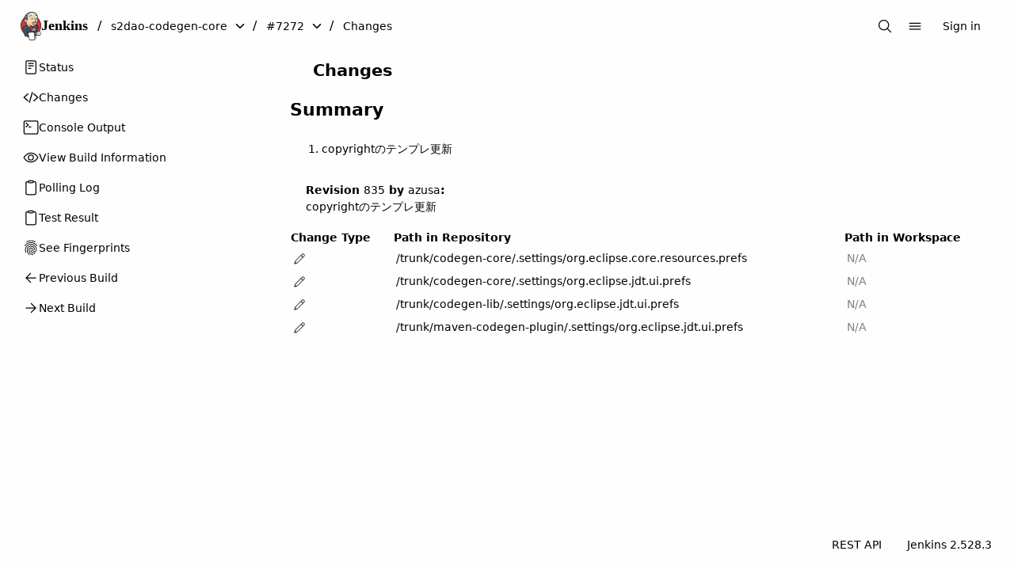

--- FILE ---
content_type: text/html;charset=utf-8
request_url: https://www.seasar.org/ci/job/s2dao-codegen-core/7272/changes
body_size: 13327
content:

  
  <!DOCTYPE html><html><head resURL="/ci/static/b8e2f988" data-rooturl="/ci" data-resurl="/ci/static/b8e2f988" data-extensions-available="true" data-unit-test="false" data-imagesurl="/ci/static/b8e2f988/images" data-crumb-header="Jenkins-Crumb" data-crumb-value="74fccf17288e9d521a29ca61b60afbaaa8f0970a3b94f1e47155d82ce4fd0924">
    
    

    <title>s2dao-codegen-core #7272 Changes - Jenkins</title><link rel="stylesheet" href="/ci/static/b8e2f988/jsbundles/styles.css" type="text/css"><link rel="stylesheet" href="/ci/static/b8e2f988/css/responsive-grid.css" type="text/css"><link rel="icon" href="/ci/static/b8e2f988/favicon.svg" type="image/svg+xml"><link sizes="any" rel="alternate icon" href="/ci/static/b8e2f988/favicon.ico"><link sizes="180x180" rel="apple-touch-icon" href="/ci/static/b8e2f988/apple-touch-icon.png"><link color="#191717" rel="mask-icon" href="/ci/static/b8e2f988/mask-icon.svg"><script src="/ci/static/b8e2f988/scripts/behavior.js" type="text/javascript"></script><script src='/ci/adjuncts/b8e2f988/org/kohsuke/stapler/bind.js' type='text/javascript'></script><script src="/ci/static/b8e2f988/scripts/hudson-behavior.js" type="text/javascript"></script><script src="/ci/static/b8e2f988/scripts/sortable.js" type="text/javascript"></script><link rel="search" href="/ci/opensearch.xml" type="application/opensearchdescription+xml" title="Jenkins"><meta name="ROBOTS" content="INDEX,NOFOLLOW"><meta name="viewport" content="width=device-width, initial-scale=1"><script src="/ci/adjuncts/b8e2f988/org/kohsuke/stapler/jquery/jquery.full.js" type="text/javascript"></script><script src='/ci/adjuncts/b8e2f988/hudson/plugins/jquery/JQuery/jquery-no-conflict.js' type='text/javascript'></script><script src='/ci/adjuncts/b8e2f988/org/jenkinsci/plugins/scriptsecurity/scripts/ScriptApproval/FormValidationPageDecorator/validate.js' type='text/javascript'></script><script src="/ci/static/b8e2f988/jsbundles/vendors.js" type="text/javascript"></script><script src="/ci/static/b8e2f988/jsbundles/sortable-drag-drop.js" type="text/javascript"></script><script defer="true" src="/ci/static/b8e2f988/jsbundles/app.js" type="text/javascript"></script></head><body data-model-type="hudson.maven.MavenModuleSetBuild" id="jenkins" data-search-url="/ci/search/suggest" data-search-help-url="https://www.jenkins.io/redirect/search-box" class="two-column jenkins-2.528.3" data-version="2.528.3"><div data-help="Help" data-no-results-for="No results for" id="command-palette-i18n" class="i18n" data-get-help="Get help using Jenkins search"></div><dialog id="command-palette" class="jenkins-command-palette__dialog"><div class="jenkins-command-palette__wrapper"><div class="jenkins-command-palette"><div class="jenkins-search-container"><div class="jenkins-search  jenkins-command-palette__search"><div class="jenkins-search__icon"><svg xmlns="http://www.w3.org/2000/svg" aria-hidden="true" viewBox="0 0 512 512"><title/><path d="M221.09 64a157.09 157.09 0 10157.09 157.09A157.1 157.1 0 00221.09 64z" fill="none" stroke="currentColor" stroke-miterlimit="10" stroke-width="32"/><path d="M338.29 338.29L448 448" fill="none" stroke="currentColor" stroke-linecap="round" stroke-miterlimit="10" stroke-width="32"/></svg></div><input autocorrect="off" autocomplete="off" spellcheck="false" id="command-bar" placeholder="Search" type="search" class="jenkins-input jenkins-search__input" autocapitalize="off"></div></div><div id="search-results-container" class="jenkins-command-palette__results-container"><div id="search-results" class="jenkins-command-palette__results"></div></div></div></div></dialog><a href="#skip2content" class="jenkins-skip-link">Skip to content</a><header id="page-header" class="jenkins-header"><div class="jenkins-header__main"><div class="jenkins-header__navigation"><a href="/ci/" class="app-jenkins-logo"><img src="/ci/static/b8e2f988/images/svgs/logo.svg" aria-hidden="true" id="jenkins-head-icon"><span class="jenkins-mobile-hide">Jenkins</span></a><div id="breadcrumbBar" class="jenkins-breadcrumbs" aria-label="breadcrumb"><ol class="jenkins-breadcrumbs__list" id="breadcrumbs"><li data-type="breadcrumb-item" class="jenkins-breadcrumbs__list-item" data-has-menu="true"><a href="/ci/job/s2dao-codegen-core/">s2dao-codegen-core</a><div data-iscurrent="false" data-children="true" tabindex="0" data-model="true" data-base="/ci/job/s2dao-codegen-core/7272/changes" class="dropdown-indicator" aria-label="dropdown menu for s2dao-codegen-core" data-href="/ci/job/s2dao-codegen-core/"><svg class="icon-sm jenkins-!-text-color-secondary" xmlns="http://www.w3.org/2000/svg" aria-hidden="true" viewBox="0 0 512 512"><title/><path d="M112 184l144 144 144-144" fill="none" stroke="currentColor" stroke-linecap="round" stroke-linejoin="round" stroke-width="48"/></svg></div></li><li data-type="breadcrumb-item" class="jenkins-breadcrumbs__list-item" data-has-menu="true"><a href="/ci/job/s2dao-codegen-core/7272/">#7272</a><div data-iscurrent="false" data-children="false" tabindex="0" data-model="true" data-base="/ci/job/s2dao-codegen-core/7272/changes" class="dropdown-indicator" aria-label="dropdown menu for #7272" data-href="/ci/job/s2dao-codegen-core/7272/"><svg class="icon-sm jenkins-!-text-color-secondary" xmlns="http://www.w3.org/2000/svg" aria-hidden="true" viewBox="0 0 512 512"><title/><path d="M112 184l144 144 144-144" fill="none" stroke="currentColor" stroke-linecap="round" stroke-linejoin="round" stroke-width="48"/></svg></div></li><li aria-current="page" data-type="breadcrumb-item" class="jenkins-breadcrumbs__list-item"><span>Changes</span></li></ol></div></div></div><div class="jenkins-header__actions"><!--rendering primary action: jenkins.model.navigation.SearchAction--><button data-dropdown="false" id="root-action-SearchAction" href="" data-html-tooltip="&lt;div class=&quot;jenkins-keyboard-shortcut__tooltip&quot;&gt;&lt;span class=&quot;jenkins-!-margin-right-1&quot;&gt;Search&lt;/span&gt;&lt;div class=&quot;jenkins-keyboard-shortcut&quot;&gt;⌘+K&lt;/div&gt;&lt;/div&gt;" data-tooltip-interactive="false" data-tippy-animation="tooltip" data-tippy-theme="tooltip" data-tippy-trigger="mouseenter focus" data-tippy-touch="false" data-type="header-action" draggable="false" class="jenkins-button jenkins-button--tertiary"><svg xmlns="http://www.w3.org/2000/svg" aria-hidden="true" viewBox="0 0 512 512"><title/><path d="M221.09 64a157.09 157.09 0 10157.09 157.09A157.1 157.1 0 00221.09 64z" fill="none" stroke="currentColor" stroke-miterlimit="10" stroke-width="32"/><path d="M338.29 338.29L448 448" fill="none" stroke="currentColor" stroke-linecap="round" stroke-miterlimit="10" stroke-width="32"/></svg><span class="jenkins-visually-hidden" data-type="action-label">Search</span></button><button tooltip="More actions" id="header-more-actions" type="button" class="jenkins-button jenkins-button--tertiary" data-dropdown="true"><svg xmlns="http://www.w3.org/2000/svg" aria-hidden="true" viewBox="0 0 512 512">  <path d="M80 160h352M80 256h352M80 352h352" fill="none" stroke="currentColor" stroke-linecap="round" stroke-miterlimit="10" stroke-width="32"/></svg></button><template><div class="jenkins-dropdown"><template data-dropdown-icon="&lt;!-- Created with Inkscape (http://www.inkscape.org/) --&gt;&lt;svg xmlns=&quot;http://www.w3.org/2000/svg&quot; xmlns:cc=&quot;http://creativecommons.org/ns#&quot; xmlns:dc=&quot;http://purl.org/dc/elements/1.1/&quot; xmlns:inkscape=&quot;http://www.inkscape.org/namespaces/inkscape&quot; xmlns:rdf=&quot;http://www.w3.org/1999/02/22-rdf-syntax-ns#&quot; xmlns:sodipodi=&quot;http://sodipodi.sourceforge.net/DTD/sodipodi-0.dtd&quot; xmlns:svg=&quot;http://www.w3.org/2000/svg&quot; xmlns:xlink=&quot;http://www.w3.org/1999/xlink&quot; aria-hidden=&quot;true&quot; height=&quot;48.000000px&quot; inkscape:export-filename=&quot;/dat/hudson/source/trunk/plugins/disk-usage/src/main/webapp/icons/48x48/disk-usage.png&quot; inkscape:export-xdpi=&quot;90&quot; inkscape:export-ydpi=&quot;90&quot; inkscape:output_extension=&quot;org.inkscape.output.svg.inkscape&quot; inkscape:version=&quot;0.46&quot; sodipodi:docbase=&quot;/home/jimmac/src/cvs/tango-icon-theme/scalable/mimetypes&quot; sodipodi:docname=&quot;disk-usage.svg&quot; sodipodi:version=&quot;0.32&quot; viewBox=&quot;0 0 48 48&quot; width=&quot;48.000000px&quot;&gt;  &lt;defs id=&quot;defs3&quot;&gt;    &lt;linearGradient id=&quot;linearGradient2555&quot;&gt;      &lt;stop id=&quot;stop2557&quot; offset=&quot;0&quot; style=&quot;stop-color:#ffffff;stop-opacity:1;&quot;/&gt;      &lt;stop id=&quot;stop2561&quot; offset=&quot;0.50000000&quot; style=&quot;stop-color:#e6e6e6;stop-opacity:1.0000000;&quot;/&gt;      &lt;stop id=&quot;stop2563&quot; offset=&quot;0.75000000&quot; style=&quot;stop-color:#ffffff;stop-opacity:1.0000000;&quot;/&gt;      &lt;stop id=&quot;stop2565&quot; offset=&quot;0.84166664&quot; style=&quot;stop-color:#e1e1e1;stop-opacity:1.0000000;&quot;/&gt;      &lt;stop id=&quot;stop2559&quot; offset=&quot;1.0000000&quot; style=&quot;stop-color:#ffffff;stop-opacity:1.0000000;&quot;/&gt;    &lt;/linearGradient&gt;    &lt;linearGradient gradientUnits=&quot;userSpaceOnUse&quot; id=&quot;linearGradient2553&quot; inkscape:collect=&quot;always&quot; x1=&quot;33.431175&quot; x2=&quot;21.747974&quot; xlink:href=&quot;#linearGradient2555&quot; y1=&quot;31.964777&quot; y2=&quot;11.780679&quot;/&gt;    &lt;linearGradient id=&quot;linearGradient4254&quot; inkscape:collect=&quot;always&quot;&gt;      &lt;stop id=&quot;stop4256&quot; offset=&quot;0&quot; style=&quot;stop-color:#ffffff;stop-opacity:1;&quot;/&gt;      &lt;stop id=&quot;stop4258&quot; offset=&quot;1&quot; style=&quot;stop-color:#ffffff;stop-opacity:0;&quot;/&gt;    &lt;/linearGradient&gt;    &lt;linearGradient gradientTransform=&quot;translate(-1.1244206,1.1206041)&quot; gradientUnits=&quot;userSpaceOnUse&quot; id=&quot;linearGradient4260&quot; inkscape:collect=&quot;always&quot; x1=&quot;12.378357&quot; x2=&quot;44.096100&quot; xlink:href=&quot;#linearGradient4254&quot; y1=&quot;4.4331360&quot; y2=&quot;47.620636&quot;/&gt;    &lt;linearGradient id=&quot;linearGradient4274&quot;&gt;      &lt;stop id=&quot;stop4276&quot; offset=&quot;0.0000000&quot; style=&quot;stop-color:#ffffff;stop-opacity:0.25490198;&quot;/&gt;      &lt;stop id=&quot;stop4278&quot; offset=&quot;1.0000000&quot; style=&quot;stop-color:#ffffff;stop-opacity:1.0000000;&quot;/&gt;    &lt;/linearGradient&gt;    &lt;linearGradient gradientTransform=&quot;translate(-1.1244206,1.1206041)&quot; gradientUnits=&quot;userSpaceOnUse&quot; id=&quot;linearGradient4272&quot; inkscape:collect=&quot;always&quot; x1=&quot;23.688078&quot; x2=&quot;23.688078&quot; xlink:href=&quot;#linearGradient4274&quot; y1=&quot;11.318835&quot; y2=&quot;26.357183&quot;/&gt;    &lt;linearGradient id=&quot;linearGradient4236&quot; inkscape:collect=&quot;always&quot;&gt;      &lt;stop id=&quot;stop4238&quot; offset=&quot;0&quot; style=&quot;stop-color:#eeeeee;stop-opacity:1;&quot;/&gt;      &lt;stop id=&quot;stop4240&quot; offset=&quot;1&quot; style=&quot;stop-color:#eeeeee;stop-opacity:0;&quot;/&gt;    &lt;/linearGradient&gt;    &lt;linearGradient gradientTransform=&quot;translate(-1.1244206,1.1206041)&quot; gradientUnits=&quot;userSpaceOnUse&quot; id=&quot;linearGradient4242&quot; inkscape:collect=&quot;always&quot; x1=&quot;12.277412&quot; x2=&quot;12.221823&quot; xlink:href=&quot;#linearGradient4236&quot; y1=&quot;37.205811&quot; y2=&quot;33.758667&quot;/&gt;    &lt;linearGradient id=&quot;linearGradient4184&quot;&gt;      &lt;stop id=&quot;stop4186&quot; offset=&quot;0.0000000&quot; style=&quot;stop-color:#838383;stop-opacity:1.0000000;&quot;/&gt;      &lt;stop id=&quot;stop4188&quot; offset=&quot;1.0000000&quot; style=&quot;stop-color:#bbbbbb;stop-opacity:0.0000000;&quot;/&gt;    &lt;/linearGradient&gt;    &lt;linearGradient gradientTransform=&quot;translate(-0.3289276,-0.2052169)&quot; gradientUnits=&quot;userSpaceOnUse&quot; id=&quot;linearGradient4209&quot; inkscape:collect=&quot;always&quot; x1=&quot;7.0625000&quot; x2=&quot;24.687500&quot; xlink:href=&quot;#linearGradient4184&quot; y1=&quot;35.281250&quot; y2=&quot;35.281250&quot;/&gt;    &lt;linearGradient id=&quot;linearGradient4244&quot;&gt;      &lt;stop id=&quot;stop4246&quot; offset=&quot;0.0000000&quot; style=&quot;stop-color:#e4e4e4;stop-opacity:1.0000000;&quot;/&gt;      &lt;stop id=&quot;stop4248&quot; offset=&quot;1.0000000&quot; style=&quot;stop-color:#d3d3d3;stop-opacity:1.0000000;&quot;/&gt;    &lt;/linearGradient&gt;    &lt;radialGradient cx=&quot;15.571491&quot; cy=&quot;2.9585190&quot; fx=&quot;15.571491&quot; fy=&quot;2.9585190&quot; gradientTransform=&quot;matrix(1.286242,0.781698,-0.710782,1.169552,-3.4787686,-3.7562579)&quot; gradientUnits=&quot;userSpaceOnUse&quot; id=&quot;radialGradient4250&quot; inkscape:collect=&quot;always&quot; r=&quot;20.935817&quot; xlink:href=&quot;#linearGradient4244&quot;/&gt;    &lt;linearGradient id=&quot;linearGradient4228&quot;&gt;      &lt;stop id=&quot;stop4230&quot; offset=&quot;0.0000000&quot; style=&quot;stop-color:#bbbbbb;stop-opacity:1.0000000;&quot;/&gt;      &lt;stop id=&quot;stop4232&quot; offset=&quot;1.0000000&quot; style=&quot;stop-color:#9f9f9f;stop-opacity:1.0000000;&quot;/&gt;    &lt;/linearGradient&gt;    &lt;linearGradient gradientTransform=&quot;translate(-1.1244206,1.1206041)&quot; gradientUnits=&quot;userSpaceOnUse&quot; id=&quot;linearGradient4234&quot; inkscape:collect=&quot;always&quot; x1=&quot;7.6046205&quot; x2=&quot;36.183067&quot; xlink:href=&quot;#linearGradient4228&quot; y1=&quot;28.481176&quot; y2=&quot;40.943935&quot;/&gt;    &lt;inkscape:perspective id=&quot;perspective4044&quot; inkscape:persp3d-origin=&quot;24 : 16 : 1&quot; inkscape:vp_x=&quot;0 : 24 : 1&quot; inkscape:vp_y=&quot;0 : 1000 : 0&quot; inkscape:vp_z=&quot;48 : 24 : 1&quot; sodipodi:type=&quot;inkscape:persp3d&quot;/&gt;    &lt;linearGradient id=&quot;linearGradient5060&quot; inkscape:collect=&quot;always&quot;&gt;      &lt;stop id=&quot;stop5062&quot; offset=&quot;0&quot; style=&quot;stop-color:black;stop-opacity:1;&quot;/&gt;      &lt;stop id=&quot;stop5064&quot; offset=&quot;1&quot; style=&quot;stop-color:black;stop-opacity:0;&quot;/&gt;    &lt;/linearGradient&gt;    &lt;linearGradient id=&quot;linearGradient5048&quot;&gt;      &lt;stop id=&quot;stop5050&quot; offset=&quot;0&quot; style=&quot;stop-color:black;stop-opacity:0;&quot;/&gt;      &lt;stop id=&quot;stop5056&quot; offset=&quot;0.5&quot; style=&quot;stop-color:black;stop-opacity:1;&quot;/&gt;      &lt;stop id=&quot;stop5052&quot; offset=&quot;1&quot; style=&quot;stop-color:black;stop-opacity:0;&quot;/&gt;    &lt;/linearGradient&gt;    &lt;linearGradient gradientUnits=&quot;userSpaceOnUse&quot; id=&quot;linearGradient6746&quot; inkscape:collect=&quot;always&quot; x1=&quot;-20.750000&quot; x2=&quot;-19.500000&quot; xlink:href=&quot;#linearGradient6687&quot; y1=&quot;29.000000&quot; y2=&quot;18.750000&quot;/&gt;    &lt;linearGradient id=&quot;linearGradient6687&quot; inkscape:collect=&quot;always&quot;&gt;      &lt;stop id=&quot;stop6689&quot; offset=&quot;0&quot; style=&quot;stop-color:#ffffff;stop-opacity:1;&quot;/&gt;      &lt;stop id=&quot;stop6691&quot; offset=&quot;1&quot; style=&quot;stop-color:#ffffff;stop-opacity:0;&quot;/&gt;    &lt;/linearGradient&gt;    &lt;linearGradient gradientUnits=&quot;userSpaceOnUse&quot; id=&quot;linearGradient6744&quot; inkscape:collect=&quot;always&quot; x1=&quot;-20.750000&quot; x2=&quot;-19.500000&quot; xlink:href=&quot;#linearGradient6687&quot; y1=&quot;29.000000&quot; y2=&quot;18.750000&quot;/&gt;    &lt;linearGradient id=&quot;linearGradient6719&quot;&gt;      &lt;stop id=&quot;stop6721&quot; offset=&quot;0&quot; style=&quot;stop-color:#73d216;stop-opacity:1;&quot;/&gt;      &lt;stop id=&quot;stop6723&quot; offset=&quot;1.0000000&quot; style=&quot;stop-color:#d5f7b3;stop-opacity:1.0000000;&quot;/&gt;    &lt;/linearGradient&gt;    &lt;linearGradient gradientUnits=&quot;userSpaceOnUse&quot; id=&quot;linearGradient6742&quot; inkscape:collect=&quot;always&quot; x1=&quot;-17.863041&quot; x2=&quot;-20.821646&quot; xlink:href=&quot;#linearGradient6719&quot; y1=&quot;30.827509&quot; y2=&quot;25.015009&quot;/&gt;    &lt;linearGradient id=&quot;linearGradient6711&quot;&gt;      &lt;stop id=&quot;stop6713&quot; offset=&quot;0.0000000&quot; style=&quot;stop-color:#5b8ccb;stop-opacity:1.0000000;&quot;/&gt;      &lt;stop id=&quot;stop6715&quot; offset=&quot;1.0000000&quot; style=&quot;stop-color:#3465a4;stop-opacity:1.0000000;&quot;/&gt;    &lt;/linearGradient&gt;    &lt;linearGradient gradientUnits=&quot;userSpaceOnUse&quot; id=&quot;linearGradient6740&quot; inkscape:collect=&quot;always&quot; x1=&quot;-16.387411&quot; x2=&quot;-9.7352734&quot; xlink:href=&quot;#linearGradient6711&quot; y1=&quot;24.453547&quot; y2=&quot;28.195539&quot;/&gt;    &lt;linearGradient id=&quot;linearGradient6699&quot;&gt;      &lt;stop id=&quot;stop6701&quot; offset=&quot;0.0000000&quot; style=&quot;stop-color:#ff7171;stop-opacity:1.0000000;&quot;/&gt;      &lt;stop id=&quot;stop6703&quot; offset=&quot;1.0000000&quot; style=&quot;stop-color:#cc0000;stop-opacity:1.0000000;&quot;/&gt;    &lt;/linearGradient&gt;    &lt;linearGradient gradientUnits=&quot;userSpaceOnUse&quot; id=&quot;linearGradient6738&quot; inkscape:collect=&quot;always&quot; x1=&quot;-22.976406&quot; x2=&quot;-14.360273&quot; xlink:href=&quot;#linearGradient6699&quot; y1=&quot;18.516047&quot; y2=&quot;33.016045&quot;/&gt;    &lt;linearGradient id=&quot;linearGradient4542&quot; inkscape:collect=&quot;always&quot;&gt;      &lt;stop id=&quot;stop4544&quot; offset=&quot;0&quot; style=&quot;stop-color:#000000;stop-opacity:1;&quot;/&gt;      &lt;stop id=&quot;stop4546&quot; offset=&quot;1&quot; style=&quot;stop-color:#000000;stop-opacity:0;&quot;/&gt;    &lt;/linearGradient&gt;    &lt;radialGradient cx=&quot;24.306795&quot; cy=&quot;42.07798&quot; fx=&quot;24.306795&quot; fy=&quot;42.07798&quot; gradientTransform=&quot;matrix(1.000000,0.000000,0.000000,0.284916,-2.846681e-15,30.08928)&quot; gradientUnits=&quot;userSpaceOnUse&quot; id=&quot;radialGradient4548&quot; inkscape:collect=&quot;always&quot; r=&quot;15.821514&quot; xlink:href=&quot;#linearGradient4542&quot;/&gt;    &lt;linearGradient id=&quot;linearGradient2456&quot; inkscape:collect=&quot;always&quot;&gt;      &lt;stop id=&quot;stop2458&quot; offset=&quot;0&quot; style=&quot;stop-color:#000000;stop-opacity:1;&quot;/&gt;      &lt;stop id=&quot;stop2460&quot; offset=&quot;1&quot; style=&quot;stop-color:#000000;stop-opacity:0;&quot;/&gt;    &lt;/linearGradient&gt;    &lt;linearGradient id=&quot;linearGradient269&quot;&gt;      &lt;stop id=&quot;stop270&quot; offset=&quot;0.0000000&quot; style=&quot;stop-color:#a3a3a3;stop-opacity:1.0000000;&quot;/&gt;      &lt;stop id=&quot;stop271&quot; offset=&quot;1.0000000&quot; style=&quot;stop-color:#4c4c4c;stop-opacity:1.0000000;&quot;/&gt;    &lt;/linearGradient&gt;    &lt;linearGradient id=&quot;linearGradient259&quot;&gt;      &lt;stop id=&quot;stop260&quot; offset=&quot;0.0000000&quot; style=&quot;stop-color:#fafafa;stop-opacity:1.0000000;&quot;/&gt;      &lt;stop id=&quot;stop261&quot; offset=&quot;1.0000000&quot; style=&quot;stop-color:#bbbbbb;stop-opacity:1.0000000;&quot;/&gt;    &lt;/linearGradient&gt;    &lt;linearGradient id=&quot;linearGradient15662&quot;&gt;      &lt;stop id=&quot;stop15664&quot; offset=&quot;0.0000000&quot; style=&quot;stop-color:#ffffff;stop-opacity:1.0000000;&quot;/&gt;      &lt;stop id=&quot;stop15666&quot; offset=&quot;1.0000000&quot; style=&quot;stop-color:#f8f8f8;stop-opacity:1.0000000;&quot;/&gt;    &lt;/linearGradient&gt;    &lt;linearGradient gradientUnits=&quot;userSpaceOnUse&quot; id=&quot;aigrd13&quot; x1=&quot;97.2412&quot; x2=&quot;118.302&quot; y1=&quot;82.0938&quot; y2=&quot;99.2984&quot;&gt;      &lt;stop id=&quot;stop12995&quot; offset=&quot;0&quot; style=&quot;stop-color:#E8F066&quot;/&gt;      &lt;stop id=&quot;stop12997&quot; offset=&quot;1&quot; style=&quot;stop-color:#949941&quot;/&gt;    &lt;/linearGradient&gt;    &lt;linearGradient gradientUnits=&quot;userSpaceOnUse&quot; id=&quot;aigrd12&quot; x1=&quot;90.8311&quot; x2=&quot;115.5175&quot; y1=&quot;89.1104&quot; y2=&quot;100.6528&quot;&gt;      &lt;stop id=&quot;stop12988&quot; offset=&quot;0&quot; style=&quot;stop-color:#E8F066&quot;/&gt;      &lt;stop id=&quot;stop12990&quot; offset=&quot;1&quot; style=&quot;stop-color:#777A34&quot;/&gt;    &lt;/linearGradient&gt;    &lt;linearGradient gradientUnits=&quot;userSpaceOnUse&quot; id=&quot;aigrd11&quot; x1=&quot;105.0923&quot; x2=&quot;124.8197&quot; y1=&quot;75.1099&quot; y2=&quot;92.6123&quot;&gt;      &lt;stop id=&quot;stop12981&quot; offset=&quot;0&quot; style=&quot;stop-color:#3FA6CC&quot;/&gt;      &lt;stop id=&quot;stop12983&quot; offset=&quot;1&quot; style=&quot;stop-color:#00687A&quot;/&gt;    &lt;/linearGradient&gt;    &lt;linearGradient gradientUnits=&quot;userSpaceOnUse&quot; id=&quot;aigrd10&quot; x1=&quot;107.8672&quot; x2=&quot;126.1107&quot; y1=&quot;84.7578&quot; y2=&quot;94.8&quot;&gt;      &lt;stop id=&quot;stop12974&quot; offset=&quot;0&quot; style=&quot;stop-color:#2C7894&quot;/&gt;      &lt;stop id=&quot;stop12976&quot; offset=&quot;1&quot; style=&quot;stop-color:#0E3D47&quot;/&gt;    &lt;/linearGradient&gt;    &lt;linearGradient gradientUnits=&quot;userSpaceOnUse&quot; id=&quot;aigrd9&quot; x1=&quot;105.8184&quot; x2=&quot;118.2002&quot; y1=&quot;78.1079&quot; y2=&quot;95.8999&quot;&gt;      &lt;stop id=&quot;stop12967&quot; offset=&quot;0&quot; style=&quot;stop-color:#C1553A&quot;/&gt;      &lt;stop id=&quot;stop12969&quot; offset=&quot;1&quot; style=&quot;stop-color:#803926&quot;/&gt;    &lt;/linearGradient&gt;    &lt;linearGradient gradientUnits=&quot;userSpaceOnUse&quot; id=&quot;aigrd8&quot; x1=&quot;106.0254&quot; x2=&quot;118.3481&quot; y1=&quot;81.1763&quot; y2=&quot;98.8832&quot;&gt;      &lt;stop id=&quot;stop12960&quot; offset=&quot;0&quot; style=&quot;stop-color:#C09287&quot;/&gt;      &lt;stop id=&quot;stop12962&quot; offset=&quot;1&quot; style=&quot;stop-color:#803926&quot;/&gt;    &lt;/linearGradient&gt;    &lt;linearGradient gradientUnits=&quot;userSpaceOnUse&quot; id=&quot;linearGradient1681&quot; inkscape:collect=&quot;always&quot; x1=&quot;106.0254&quot; x2=&quot;118.3481&quot; xlink:href=&quot;#aigrd8&quot; y1=&quot;81.1763&quot; y2=&quot;98.8832&quot;/&gt;    &lt;linearGradient gradientUnits=&quot;userSpaceOnUse&quot; id=&quot;linearGradient1683&quot; inkscape:collect=&quot;always&quot; x1=&quot;105.8184&quot; x2=&quot;118.2002&quot; xlink:href=&quot;#aigrd9&quot; y1=&quot;78.1079&quot; y2=&quot;95.8999&quot;/&gt;    &lt;linearGradient gradientUnits=&quot;userSpaceOnUse&quot; id=&quot;linearGradient1685&quot; inkscape:collect=&quot;always&quot; x1=&quot;107.8672&quot; x2=&quot;126.1107&quot; xlink:href=&quot;#aigrd10&quot; y1=&quot;84.7578&quot; y2=&quot;94.8&quot;/&gt;    &lt;linearGradient gradientUnits=&quot;userSpaceOnUse&quot; id=&quot;linearGradient1687&quot; inkscape:collect=&quot;always&quot; x1=&quot;105.0923&quot; x2=&quot;124.8197&quot; xlink:href=&quot;#aigrd11&quot; y1=&quot;75.1099&quot; y2=&quot;92.6123&quot;/&gt;    &lt;linearGradient gradientUnits=&quot;userSpaceOnUse&quot; id=&quot;linearGradient1689&quot; inkscape:collect=&quot;always&quot; x1=&quot;90.8311&quot; x2=&quot;115.5175&quot; xlink:href=&quot;#aigrd12&quot; y1=&quot;89.1104&quot; y2=&quot;100.6528&quot;/&gt;    &lt;linearGradient gradientUnits=&quot;userSpaceOnUse&quot; id=&quot;linearGradient1691&quot; inkscape:collect=&quot;always&quot; x1=&quot;97.2412&quot; x2=&quot;118.302&quot; xlink:href=&quot;#aigrd13&quot; y1=&quot;82.0938&quot; y2=&quot;99.2984&quot;/&gt;    &lt;radialGradient cx=&quot;28.283663&quot; cy=&quot;47.400623&quot; fx=&quot;28.283663&quot; fy=&quot;47.400623&quot; gradientTransform=&quot;scale(1.164226,0.85894)&quot; gradientUnits=&quot;userSpaceOnUse&quot; id=&quot;radialGradient2462&quot; inkscape:collect=&quot;always&quot; r=&quot;13.804391&quot; xlink:href=&quot;#linearGradient2456&quot;/&gt;    &lt;linearGradient gradientTransform=&quot;matrix(2.774389,0,0,1.969706,-1892.179,-872.8854)&quot; gradientUnits=&quot;userSpaceOnUse&quot; id=&quot;linearGradient4105&quot; inkscape:collect=&quot;always&quot; x1=&quot;302.85715&quot; x2=&quot;302.85715&quot; xlink:href=&quot;#linearGradient5048&quot; y1=&quot;366.64789&quot; y2=&quot;609.50507&quot;/&gt;    &lt;radialGradient cx=&quot;605.71429&quot; cy=&quot;486.64789&quot; fx=&quot;605.71429&quot; fy=&quot;486.64789&quot; gradientTransform=&quot;matrix(2.774389,0,0,1.969706,-1891.633,-872.8854)&quot; gradientUnits=&quot;userSpaceOnUse&quot; id=&quot;radialGradient4107&quot; inkscape:collect=&quot;always&quot; r=&quot;117.14286&quot; xlink:href=&quot;#linearGradient5060&quot;/&gt;    &lt;radialGradient cx=&quot;605.71429&quot; cy=&quot;486.64789&quot; fx=&quot;605.71429&quot; fy=&quot;486.64789&quot; gradientTransform=&quot;matrix(-2.774389,0,0,1.969706,112.7623,-872.8854)&quot; gradientUnits=&quot;userSpaceOnUse&quot; id=&quot;radialGradient4109&quot; inkscape:collect=&quot;always&quot; r=&quot;117.14286&quot; xlink:href=&quot;#linearGradient5060&quot;/&gt;  &lt;/defs&gt;  &lt;sodipodi:namedview bordercolor=&quot;#666666&quot; borderopacity=&quot;1.0&quot; id=&quot;base&quot; inkscape:current-layer=&quot;layer2&quot; inkscape:cx=&quot;28.925822&quot; inkscape:cy=&quot;26.255542&quot; inkscape:document-units=&quot;px&quot; inkscape:grid-bbox=&quot;true&quot; inkscape:grid-points=&quot;true&quot; inkscape:pageopacity=&quot;0.0&quot; inkscape:pageshadow=&quot;2&quot; inkscape:showpageshadow=&quot;false&quot; inkscape:window-height=&quot;992&quot; inkscape:window-width=&quot;1400&quot; inkscape:window-x=&quot;-5&quot; inkscape:window-y=&quot;-3&quot; inkscape:zoom=&quot;16&quot; pagecolor=&quot;#ffffff&quot; showgrid=&quot;false&quot;/&gt;  &lt;metadata id=&quot;metadata4&quot;&gt;    &lt;rdf:RDF&gt;      &lt;cc:Work rdf:about=&quot;&quot;&gt;        &lt;dc:format&gt;image/svg+xml&lt;/dc:format&gt;        &lt;dc:type rdf:resource=&quot;http://purl.org/dc/dcmitype/StillImage&quot;/&gt;        &lt;dc:title&gt;Spreadsheet&lt;/dc:title&gt;        &lt;dc:creator&gt;          &lt;cc:Agent&gt;            &lt;dc:title&gt;Jakub Steiner&lt;/dc:title&gt;          &lt;/cc:Agent&gt;        &lt;/dc:creator&gt;        &lt;dc:source&gt;http://jimmac.musichall.cz&lt;/dc:source&gt;        &lt;dc:subject&gt;          &lt;rdf:Bag&gt;            &lt;rdf:li&gt;spreadheet&lt;/rdf:li&gt;            &lt;rdf:li&gt;document&lt;/rdf:li&gt;            &lt;rdf:li&gt;office&lt;/rdf:li&gt;          &lt;/rdf:Bag&gt;        &lt;/dc:subject&gt;        &lt;cc:license rdf:resource=&quot;http://creativecommons.org/licenses/by-sa/2.0/&quot;/&gt;      &lt;/cc:Work&gt;      &lt;cc:License rdf:about=&quot;http://creativecommons.org/licenses/by/2.0/&quot;&gt;        &lt;cc:permits rdf:resource=&quot;http://web.resource.org/cc/Reproduction&quot;/&gt;        &lt;cc:permits rdf:resource=&quot;http://web.resource.org/cc/Distribution&quot;/&gt;        &lt;cc:requires rdf:resource=&quot;http://web.resource.org/cc/Notice&quot;/&gt;        &lt;cc:requires rdf:resource=&quot;http://web.resource.org/cc/Attribution&quot;/&gt;        &lt;cc:permits rdf:resource=&quot;http://web.resource.org/cc/DerivativeWorks&quot;/&gt;        &lt;cc:requires rdf:resource=&quot;http://web.resource.org/cc/ShareAlike&quot;/&gt;      &lt;/cc:License&gt;    &lt;/rdf:RDF&gt;  &lt;/metadata&gt;  &lt;g id=&quot;layer1&quot; inkscape:groupmode=&quot;layer&quot; inkscape:label=&quot;disk&quot; style=&quot;display:inline&quot;&gt;    &lt;g id=&quot;g6707&quot; transform=&quot;matrix(2.45274e-2,0,0,2.086758e-2,44.566119,37.274204)&quot;&gt;      &lt;rect height=&quot;478.35718&quot; id=&quot;rect6709&quot; style=&quot;opacity:0.40206185;fill:url(#linearGradient4105);fill-opacity:1;fill-rule:nonzero;stroke:none;stroke-width:1;stroke-linecap:round;stroke-linejoin:miter;marker:none;marker-start:none;marker-mid:none;marker-end:none;stroke-miterlimit:4;stroke-dasharray:none;stroke-dashoffset:0;stroke-opacity:1;visibility:visible;display:inline;overflow:visible&quot; width=&quot;1339.6335&quot; x=&quot;-1559.2523&quot; y=&quot;-150.69685&quot;/&gt;      &lt;path d=&quot;M -219.61876,-150.68038 C -219.61876,-150.68038 -219.61876,327.65041 -219.61876,327.65041 C -76.744594,328.55086 125.78146,220.48075 125.78138,88.454235 C 125.78138,-43.572302 -33.655436,-150.68036 -219.61876,-150.68038 z&quot; id=&quot;path6711&quot; sodipodi:nodetypes=&quot;cccc&quot; style=&quot;opacity:0.40206185;fill:url(#radialGradient4107);fill-opacity:1;fill-rule:nonzero;stroke:none;stroke-width:1;stroke-linecap:round;stroke-linejoin:miter;marker:none;marker-start:none;marker-mid:none;marker-end:none;stroke-miterlimit:4;stroke-dasharray:none;stroke-dashoffset:0;stroke-opacity:1;visibility:visible;display:inline;overflow:visible&quot;/&gt;      &lt;path d=&quot;M -1559.2523,-150.68038 C -1559.2523,-150.68038 -1559.2523,327.65041 -1559.2523,327.65041 C -1702.1265,328.55086 -1904.6525,220.48075 -1904.6525,88.454235 C -1904.6525,-43.572302 -1745.2157,-150.68036 -1559.2523,-150.68038 z&quot; id=&quot;path6713&quot; sodipodi:nodetypes=&quot;cccc&quot; style=&quot;opacity:0.40206185;fill:url(#radialGradient4109);fill-opacity:1;fill-rule:nonzero;stroke:none;stroke-width:1;stroke-linecap:round;stroke-linejoin:miter;marker:none;marker-start:none;marker-mid:none;marker-end:none;stroke-miterlimit:4;stroke-dasharray:none;stroke-dashoffset:0;stroke-opacity:1;visibility:visible;display:inline;overflow:visible&quot;/&gt;    &lt;/g&gt;    &lt;path d=&quot;M 10.16127,9.083231 C 9.53627,9.083231 9.130021,9.373412 8.8800219,9.926984 C 8.8800209,9.926984 2.4112704,27.030542 2.4112704,27.030542 C 2.4112704,27.030542 2.1612704,27.702101 2.1612704,28.811792 C 2.1612704,28.811792 2.1612704,38.46176 2.1612704,38.46176 C 2.1612704,39.544373 2.8190564,40.086762 3.8175204,40.08676 L 42.380019,40.08676 C 43.364872,40.08676 43.973769,39.36858 43.973769,38.24301 L 43.973769,28.593042 C 43.973769,28.593042 44.079732,27.822619 43.880019,27.280542 L 37.161269,10.083235 C 36.976744,9.571328 36.524364,9.095137 36.036269,9.083231 L 10.16127,9.083231 z&quot; id=&quot;path4196&quot; sodipodi:nodetypes=&quot;cccsccccccccc&quot; style=&quot;fill:none;fill-opacity:1;fill-rule:evenodd;stroke:#535353;stroke-width:2;stroke-linecap:round;stroke-linejoin:round;stroke-miterlimit:4;stroke-dasharray:none;stroke-opacity:1&quot;/&gt;    &lt;path d=&quot;M 2.1491704,28.117416 L 2.9137724,27.425201 L 40.523462,27.487701 L 43.985869,27.804999 L 43.985869,38.243531 C 43.985869,39.3691 43.378851,40.086862 42.393998,40.086862 L 3.8110104,40.086862 C 2.8125454,40.086862 2.1491704,39.544811 2.1491704,38.462198 L 2.1491704,28.117416 z&quot; id=&quot;path4170&quot; sodipodi:nodetypes=&quot;ccccccccc&quot; style=&quot;fill:url(#linearGradient4234);fill-opacity:1;fill-rule:evenodd;stroke:none;stroke-width:1.02044296px;stroke-linecap:butt;stroke-linejoin:miter;stroke-opacity:1&quot;/&gt;    &lt;path d=&quot;M 2.4246634,27.035008 C 1.7103774,28.499294 2.4240474,29.427865 3.4603774,29.427865 C 3.4603774,29.427865 42.460376,29.427865 42.460376,29.427865 C 43.579423,29.404055 44.305614,28.41596 43.888947,27.285007 L 37.174661,10.074308 C 36.990137,9.562401 36.519899,9.086209 36.031804,9.074304 L 10.174663,9.074304 C 9.549663,9.074304 9.138949,9.377878 8.8889499,9.93145 C 8.8889499,9.93145 2.4246634,27.035008 2.4246634,27.035008 z&quot; id=&quot;path3093&quot; sodipodi:nodetypes=&quot;csccccccs&quot; style=&quot;fill:url(#radialGradient4250);fill-opacity:1;fill-rule:evenodd;stroke:none;stroke-width:1px;stroke-linecap:butt;stroke-linejoin:miter;stroke-opacity:1&quot;/&gt;    &lt;rect height=&quot;5.5625&quot; id=&quot;rect4174&quot; style=&quot;opacity:1;fill:url(#linearGradient4209);fill-opacity:1;fill-rule:evenodd;stroke:none;stroke-width:2.40899992;stroke-linecap:round;stroke-linejoin:round;marker:none;marker-start:none;marker-mid:none;marker-end:none;stroke-miterlimit:4;stroke-dasharray:none;stroke-dashoffset:0;stroke-opacity:1;visibility:visible;display:inline;overflow:visible&quot; width=&quot;17.625&quot; x=&quot;6.7335758&quot; y=&quot;32.294788&quot;/&gt;    &lt;path d=&quot;M 6.7335734,37.857284 C 6.7335734,37.857284 6.7335734,33.845799 6.7335734,33.845799 C 8.5691019,37.025025 15.030065,37.857284 19.671072,37.857284 C 19.671072,37.857284 6.7335734,37.857284 6.7335734,37.857284 z&quot; id=&quot;path4194&quot; sodipodi:nodetypes=&quot;cscc&quot; style=&quot;opacity:0.81142853;fill:url(#linearGradient4242);fill-opacity:1;fill-rule:evenodd;stroke:none;stroke-width:1px;stroke-linecap:butt;stroke-linejoin:miter;stroke-opacity:1&quot;/&gt;    &lt;path d=&quot;M 43.671741,26.749292 C 43.735263,27.999266 43.257738,29.065132 42.349625,29.093042 C 42.349625,29.093042 4.2309084,29.093041 4.2309084,29.093042 C 2.9416764,29.093042 2.3631724,28.768095 2.1468584,28.224986 C 2.2386194,29.169318 2.9726754,29.874292 4.2309084,29.874292 C 4.2309084,29.874291 42.349625,29.874292 42.349625,29.874292 C 43.425632,29.841221 44.10243,28.450268 43.701789,26.879501 L 43.671741,26.749292 z&quot; id=&quot;path4201&quot; sodipodi:nodetypes=&quot;cccccccc&quot; style=&quot;fill:#ffffff;fill-opacity:1;fill-rule:evenodd;stroke:none;stroke-width:1px;stroke-linecap:butt;stroke-linejoin:miter;stroke-opacity:1&quot;/&gt;    &lt;path d=&quot;M 9.84433,11.276854 C 9.798255,11.477175 9.65683,11.663651 9.65683,11.870604 C 9.65683,12.819209 10.24781,13.660078 11.00058,14.464354 C 11.240848,14.310279 11.365697,14.109946 11.62558,13.964354 C 10.685271,13.14835 10.072184,12.247772 9.84433,11.276854 z M 36.500579,11.276854 C 36.271852,12.24647 35.658567,13.14928 34.719329,13.964354 C 34.993473,14.117936 35.123317,14.332594 35.375579,14.495604 C 36.132841,13.688948 36.688079,12.82256 36.688079,11.870604 C 36.688079,11.663651 36.546485,11.477175 36.500579,11.276854 z M 38.688079,19.714354 C 38.074288,23.754465 31.389466,26.964354 23.15683,26.964354 C 14.944576,26.964355 8.2966794,23.771568 7.6568294,19.745604 C 7.6244714,19.942736 7.5318294,20.137486 7.5318294,20.339354 C 7.5318294,24.657301 14.520934,28.183105 23.15683,28.183104 C 31.792725,28.183104 38.813078,24.657302 38.813079,20.339354 C 38.813079,20.12643 38.724028,19.921998 38.688079,19.714354 z&quot; id=&quot;path4211&quot; style=&quot;opacity:0.69142857;fill:url(#linearGradient4272);fill-opacity:1;fill-rule:evenodd;stroke:none;stroke-width:2;stroke-linecap:round;stroke-linejoin:round;marker:none;marker-start:none;marker-mid:none;marker-end:none;stroke-miterlimit:4;stroke-dasharray:none;stroke-dashoffset:0;stroke-opacity:1;visibility:visible;display:inline;overflow:visible&quot;/&gt;    &lt;path d=&quot;M 8.5736699,25.593554 A 1.3700194,1.016466 0 1 1 5.833631,25.593554 A 1.3700194,1.016466 0 1 1 8.5736699,25.593554 z&quot; id=&quot;path4224&quot; sodipodi:cx=&quot;7.2036505&quot; sodipodi:cy=&quot;25.593554&quot; sodipodi:rx=&quot;1.3700194&quot; sodipodi:ry=&quot;1.016466&quot; sodipodi:type=&quot;arc&quot; style=&quot;opacity:1;fill:#ffffff;fill-opacity:0.45762706;fill-rule:evenodd;stroke:none;stroke-width:2;stroke-linecap:round;stroke-linejoin:round;marker:none;marker-start:none;marker-mid:none;marker-end:none;stroke-miterlimit:4;stroke-dasharray:none;stroke-dashoffset:0;stroke-opacity:1;visibility:visible;display:inline;overflow:visible&quot; transform=&quot;translate(-1.0360326,1.2973801)&quot;/&gt;    &lt;path d=&quot;M 8.5736699,25.593554 A 1.3700194,1.016466 0 1 1 5.833631,25.593554 A 1.3700194,1.016466 0 1 1 8.5736699,25.593554 z&quot; id=&quot;path4226&quot; sodipodi:cx=&quot;7.2036505&quot; sodipodi:cy=&quot;25.593554&quot; sodipodi:rx=&quot;1.3700194&quot; sodipodi:ry=&quot;1.016466&quot; sodipodi:type=&quot;arc&quot; style=&quot;opacity:1;fill:#ffffff;fill-opacity:0.45762706;fill-rule:evenodd;stroke:none;stroke-width:2;stroke-linecap:round;stroke-linejoin:round;marker:none;marker-start:none;marker-mid:none;marker-end:none;stroke-miterlimit:4;stroke-dasharray:none;stroke-dashoffset:0;stroke-opacity:1;visibility:visible;display:inline;overflow:visible&quot; transform=&quot;translate(32.842629,1.2089921)&quot;/&gt;    &lt;path d=&quot;M 10.518095,9.536326 C 9.916403,9.536326 9.525304,9.815685 9.284629,10.348614 C 9.284628,10.348614 2.8696134,26.939336 2.8696134,26.939336 C 2.8696134,26.939336 2.6289364,27.585851 2.6289364,28.654159 C 2.6289364,28.654159 2.6289364,37.944255 2.6289364,37.944255 C 2.6289364,39.298995 3.0729924,39.571154 4.2234204,39.571154 L 41.910325,39.571154 C 43.233451,39.571154 43.444641,39.254757 43.444641,37.733662 L 43.444641,28.443566 C 43.444641,28.443566 43.546651,27.701875 43.354386,27.180013 L 36.761195,10.374037 C 36.583552,9.881221 36.210543,9.547788 35.74065,9.536326 L 10.518095,9.536326 z&quot; id=&quot;path4252&quot; sodipodi:nodetypes=&quot;cccsccccccccc&quot; style=&quot;fill:none;fill-opacity:1;fill-rule:evenodd;stroke:url(#linearGradient4260);stroke-width:1.00000024;stroke-linecap:round;stroke-linejoin:round;stroke-miterlimit:4;stroke-dasharray:none;stroke-opacity:1&quot;/&gt;    &lt;path d=&quot;M 39.375579,32.54977 L 39.375579,37.570705&quot; id=&quot;path4282&quot; style=&quot;fill:none;fill-opacity:0.75;fill-rule:evenodd;stroke:#ffffff;stroke-width:1.00000048px;stroke-linecap:square;stroke-linejoin:miter;stroke-opacity:0.42372885&quot;/&gt;    &lt;path d=&quot;M 37.375579,32.609547 L 37.375579,37.630482&quot; id=&quot;path4284&quot; style=&quot;fill:none;fill-opacity:0.75;fill-rule:evenodd;stroke:#ffffff;stroke-width:1.00000048px;stroke-linecap:square;stroke-linejoin:miter;stroke-opacity:0.42372885&quot;/&gt;    &lt;path d=&quot;M 35.375579,32.609547 L 35.375579,37.630482&quot; id=&quot;path4286&quot; style=&quot;fill:none;fill-opacity:0.75;fill-rule:evenodd;stroke:#ffffff;stroke-width:1.00000048px;stroke-linecap:square;stroke-linejoin:miter;stroke-opacity:0.42372885&quot;/&gt;    &lt;path d=&quot;M 33.375579,32.609547 L 33.375579,37.630482&quot; id=&quot;path4288&quot; style=&quot;fill:none;fill-opacity:0.75;fill-rule:evenodd;stroke:#ffffff;stroke-width:1.00000048px;stroke-linecap:square;stroke-linejoin:miter;stroke-opacity:0.42372885&quot;/&gt;    &lt;path d=&quot;M 31.375579,32.609547 L 31.375579,37.630482&quot; id=&quot;path4290&quot; style=&quot;fill:none;fill-opacity:0.75;fill-rule:evenodd;stroke:#ffffff;stroke-width:1.00000048px;stroke-linecap:square;stroke-linejoin:miter;stroke-opacity:0.42372885&quot;/&gt;    &lt;path d=&quot;M 29.375579,32.609547 L 29.375579,37.630482&quot; id=&quot;path4292&quot; style=&quot;fill:none;fill-opacity:0.75;fill-rule:evenodd;stroke:#ffffff;stroke-width:1.00000048px;stroke-linecap:square;stroke-linejoin:miter;stroke-opacity:0.42372885&quot;/&gt;    &lt;path d=&quot;M 38.375579,32.599669 L 38.375579,37.620604&quot; id=&quot;path4294&quot; style=&quot;opacity:0.09714284;fill:none;fill-opacity:0.75;fill-rule:evenodd;stroke:#000000;stroke-width:1.00000048px;stroke-linecap:square;stroke-linejoin:miter;stroke-opacity:1&quot;/&gt;    &lt;path d=&quot;M 36.375579,32.659446 L 36.375579,37.680381&quot; id=&quot;path4296&quot; style=&quot;opacity:0.09714284;fill:none;fill-opacity:0.75;fill-rule:evenodd;stroke:#000000;stroke-width:1.00000048px;stroke-linecap:square;stroke-linejoin:miter;stroke-opacity:1&quot;/&gt;    &lt;path d=&quot;M 34.375579,32.659446 L 34.375579,37.680381&quot; id=&quot;path4298&quot; style=&quot;opacity:0.09714284;fill:none;fill-opacity:0.75;fill-rule:evenodd;stroke:#000000;stroke-width:1.00000048px;stroke-linecap:square;stroke-linejoin:miter;stroke-opacity:1&quot;/&gt;    &lt;path d=&quot;M 32.375579,32.659446 L 32.375579,37.680381&quot; id=&quot;path4300&quot; style=&quot;opacity:0.09714284;fill:none;fill-opacity:0.75;fill-rule:evenodd;stroke:#000000;stroke-width:1.00000048px;stroke-linecap:square;stroke-linejoin:miter;stroke-opacity:1&quot;/&gt;    &lt;path d=&quot;M 30.375579,32.659446 L 30.375579,37.680381&quot; id=&quot;path4302&quot; style=&quot;opacity:0.09714284;fill:none;fill-opacity:0.75;fill-rule:evenodd;stroke:#000000;stroke-width:1.00000048px;stroke-linecap:square;stroke-linejoin:miter;stroke-opacity:1&quot;/&gt;    &lt;path d=&quot;M 6.7505794,32.308104 L 6.7505794,37.839354 L 19.31308,37.839354 L 7.0943294,37.495604 L 6.7505794,32.308104 z&quot; id=&quot;path4572&quot; style=&quot;opacity:0.43999999;fill:#ffffff;fill-opacity:1;fill-rule:evenodd;stroke:none;stroke-width:1px;stroke-linecap:butt;stroke-linejoin:miter;stroke-opacity:1&quot;/&gt;    &lt;path d=&quot;M 39.875,19.5625 A 14.875,6.6875 0 1 1 10.125,19.5625 A 14.875,6.6875 0 1 1 39.875,19.5625 z&quot; id=&quot;path2545&quot; sodipodi:cx=&quot;25&quot; sodipodi:cy=&quot;19.5625&quot; sodipodi:rx=&quot;14.875&quot; sodipodi:ry=&quot;6.6875&quot; sodipodi:type=&quot;arc&quot; style=&quot;opacity:0.20571427;fill:url(#linearGradient2553);fill-opacity:1;fill-rule:evenodd;stroke:none;stroke-width:0.93365198;stroke-linecap:square;stroke-linejoin:round;marker:none;marker-start:none;marker-mid:none;marker-end:none;stroke-miterlimit:4;stroke-dasharray:none;stroke-dashoffset:0;stroke-opacity:0.42372879;visibility:visible;display:inline;overflow:visible&quot; transform=&quot;matrix(1.037815,0,0,1.060747,-2.7572986,-0.9740219)&quot;/&gt;  &lt;/g&gt;  &lt;g id=&quot;layer2&quot; inkscape:groupmode=&quot;layer&quot; inkscape:label=&quot;emblem&quot; style=&quot;display:inline&quot;&gt;    &lt;path d=&quot;M 48.999998,40.714287 A 16.071428,11.857142 0 1 1 16.857141,40.714287 A 16.071428,11.857142 0 1 1 48.999998,40.714287 z&quot; id=&quot;path1693&quot; sodipodi:cx=&quot;32.92857&quot; sodipodi:cy=&quot;40.714287&quot; sodipodi:rx=&quot;16.071428&quot; sodipodi:ry=&quot;11.857142&quot; sodipodi:type=&quot;arc&quot; style=&quot;fill:url(#radialGradient2462);fill-opacity:1;fill-rule:evenodd;stroke:none;stroke-width:1px;stroke-linecap:butt;stroke-linejoin:miter;stroke-opacity:1&quot; transform=&quot;matrix(0.861667,0,0,0.851476,2.7586363,-17.371507)&quot;/&gt;    &lt;g id=&quot;g6727&quot; inkscape:r_cx=&quot;true&quot; inkscape:r_cy=&quot;true&quot; transform=&quot;translate(49.998161,-10.338212)&quot;&gt;      &lt;path d=&quot;M -27.528542,18.092794 C -30.097576,19.791125 -31.511475,22.097833 -31.511475,24.590696 L -31.511475,26.659988 C -31.511475,29.150828 -30.097576,31.458211 -27.528542,33.156541 C -25.102053,34.760445 -21.895416,35.644009 -18.499359,35.644009 C -15.104587,35.644009 -11.89795,34.760445 -9.4701774,33.156541 C -6.9024275,31.458211 -5.4885277,29.151503 -5.4885277,26.659988 L -5.4885277,24.590696 C -5.4885277,22.097833 -6.9030696,19.79045 -9.4701774,18.092794 C -11.897308,16.490239 -15.103945,15.606001 -18.499359,15.606001 C -21.895416,15.606001 -25.102053,16.490239 -27.528542,18.092794 z&quot; id=&quot;path3931&quot; inkscape:r_cx=&quot;true&quot; inkscape:r_cy=&quot;true&quot; style=&quot;fill:#670000;fill-opacity:1;fill-rule:nonzero;stroke:none;stroke-miterlimit:4&quot;/&gt;      &lt;path d=&quot;M -7.0244261,24.453547 C -8.4030105,21.067003 -13.077484,18.573465 -18.636768,18.573465 C -24.196053,18.573465 -28.870526,21.067003 -30.249111,24.453547 L -30.663906,24.453547 L -30.663906,26.523514 C -30.663906,30.913678 -25.27863,34.472213 -18.636768,34.472213 C -11.994265,34.472213 -6.6102729,30.913678 -6.6102729,26.523514 L -6.6102729,24.453547 L -7.0244261,24.453547 L -7.0244261,24.453547 z&quot; id=&quot;path3933&quot; inkscape:r_cx=&quot;true&quot; inkscape:r_cy=&quot;true&quot; style=&quot;fill:#a40000;fill-rule:nonzero;stroke:none;stroke-miterlimit:4&quot;/&gt;      &lt;path d=&quot;M -6.6102729,24.453547 C -6.6102729,28.844385 -11.994265,32.402921 -18.636768,32.402921 C -25.279272,32.402921 -30.663906,28.844385 -30.663906,24.453547 C -30.663906,20.062708 -25.27863,16.504173 -18.636768,16.504173 C -11.994265,16.504173 -6.6102729,20.062708 -6.6102729,24.453547 L -6.6102729,24.453547 z&quot; id=&quot;path3935&quot; inkscape:r_cx=&quot;true&quot; inkscape:r_cy=&quot;true&quot; style=&quot;fill:url(#linearGradient6738);fill-opacity:1;fill-rule:nonzero;stroke:none;stroke-miterlimit:4&quot;/&gt;      &lt;path d=&quot;M -6.6102729,26.833098 L -6.6256833,24.666681 C -7.9297843,29.167459 -10.862246,31.074203 -14.549173,32.007678 L -14.549173,34.002103 C -10.558534,32.998483 -6.9871844,30.713358 -6.6102729,26.833098 L -6.6102729,26.833098 z&quot; id=&quot;path3937&quot; inkscape:r_cx=&quot;true&quot; inkscape:r_cy=&quot;true&quot; style=&quot;fill:#204a87;fill-rule:nonzero;stroke:none;stroke-miterlimit:4&quot;/&gt;      &lt;path d=&quot;M -6.6102729,24.453547 C -6.8857329,29.533025 -13.16802,31.849176 -14.571646,31.937532 L -18.637411,24.453547 L -6.610915,24.453547 L -6.6102729,24.453547 z&quot; id=&quot;path3939&quot; inkscape:r_cx=&quot;true&quot; inkscape:r_cy=&quot;true&quot; style=&quot;fill:url(#linearGradient6740);fill-opacity:1;fill-rule:nonzero;stroke:none;stroke-miterlimit:4&quot;/&gt;      &lt;path d=&quot;M -21.154435,34.298198 L -21.154435,32.228906 C -18.891039,32.523652 -16.814494,32.575587 -14.571646,32.015097 L -14.549173,34.002778 C -16.428593,34.619249 -19.36876,34.648251 -21.154435,34.298873 L -21.154435,34.298198 z&quot; id=&quot;path3941&quot; inkscape:r_cx=&quot;true&quot; inkscape:r_cy=&quot;true&quot; style=&quot;fill:#4e9a06;fill-rule:nonzero;stroke:none;stroke-miterlimit:4&quot;/&gt;      &lt;path d=&quot;M -18.637411,24.454221 L -14.571646,31.937532 C -17.06106,32.88652 -21.154435,32.228906 -21.154435,32.228906 L -18.637411,24.454221 z&quot; id=&quot;path3943&quot; inkscape:r_cx=&quot;true&quot; inkscape:r_cy=&quot;true&quot; style=&quot;fill:url(#linearGradient6742);fill-opacity:1;fill-rule:nonzero;stroke:none;stroke-miterlimit:4&quot;/&gt;      &lt;path d=&quot;M -6.875,24.375 A 11.75,7.75 0 1 1 -30.375,24.375 A 11.75,7.75 0 1 1 -6.875,24.375 z&quot; id=&quot;path5959&quot; inkscape:r_cx=&quot;true&quot; inkscape:r_cy=&quot;true&quot; sodipodi:cx=&quot;-18.625&quot; sodipodi:cy=&quot;24.375&quot; sodipodi:rx=&quot;11.75&quot; sodipodi:ry=&quot;7.75&quot; sodipodi:type=&quot;arc&quot; style=&quot;opacity:0.31111115;fill:none;fill-opacity:1;fill-rule:evenodd;stroke:url(#linearGradient6744);stroke-width:1.02083337;stroke-linecap:butt;stroke-linejoin:miter;marker:none;marker-start:none;marker-mid:none;marker-end:none;stroke-miterlimit:4;stroke-dasharray:none;stroke-dashoffset:0;stroke-opacity:1;visibility:visible;display:block;overflow:visible&quot; transform=&quot;matrix(0.979592,0,0,0.979592,-0.380102,0.497449)&quot;/&gt;      &lt;path d=&quot;M -6.875,24.375 A 11.75,7.75 0 1 1 -30.375,24.375 A 11.75,7.75 0 1 1 -6.875,24.375 z&quot; id=&quot;path6707&quot; inkscape:r_cx=&quot;true&quot; inkscape:r_cy=&quot;true&quot; sodipodi:cx=&quot;-18.625&quot; sodipodi:cy=&quot;24.375&quot; sodipodi:rx=&quot;11.75&quot; sodipodi:ry=&quot;7.75&quot; sodipodi:type=&quot;arc&quot; style=&quot;opacity:0.13333327;fill:none;fill-opacity:1;fill-rule:evenodd;stroke:url(#linearGradient6746);stroke-width:1.02083337;stroke-linecap:butt;stroke-linejoin:miter;marker:none;marker-start:none;marker-mid:none;marker-end:none;stroke-miterlimit:4;stroke-dasharray:none;stroke-dashoffset:0;stroke-opacity:1;visibility:visible;display:block;overflow:visible&quot; transform=&quot;matrix(0.979592,0,0,0.979592,-0.380102,2.497449)&quot;/&gt;    &lt;/g&gt;  &lt;/g&gt;&lt;/svg&gt;" data-dropdown-text="Disk Usage" data-dropdown-type="ITEM" data-dropdown-href="/ci/disk-usage"></template><template data-dropdown-icon="&lt;svg xmlns=&quot;http://www.w3.org/2000/svg&quot; aria-hidden=&quot;true&quot; viewBox=&quot;0 0 512 512&quot;&gt;    &lt;rect fill=&quot;none&quot; height=&quot;448&quot; rx=&quot;48&quot; stroke=&quot;currentColor&quot; stroke-linejoin=&quot;round&quot; stroke-width=&quot;32&quot; width=&quot;320&quot; x=&quot;96&quot; y=&quot;32&quot;/&gt;    &lt;path d=&quot;M208 80h96&quot; fill=&quot;none&quot; stroke=&quot;currentColor&quot; stroke-linecap=&quot;round&quot; stroke-linejoin=&quot;round&quot; stroke-width=&quot;32&quot;/&gt;    &lt;path d=&quot;M333.48 284.51A39.65 39.65 0 00304 272c-11.6 0-22.09 4.41-29.54 12.43s-11.2 19.12-10.34 31C265.83 338.91 283.72 358 304 358s38.14-19.09 39.87-42.55c.88-11.78-2.82-22.77-10.39-30.94zM371.69 448H236.31a12.05 12.05 0 01-9.31-4.17 13 13 0 01-2.76-10.92c3.25-17.56 13.38-32.31 29.3-42.66C267.68 381.06 285.6 376 304 376s36.32 5.06 50.46 14.25c15.92 10.35 26.05 25.1 29.3 42.66a13 13 0 01-2.76 10.92 12.05 12.05 0 01-9.31 4.17z&quot; fill=&quot;currentColor&quot;/&gt;&lt;/svg&gt;" data-dropdown-text="Credentials" data-dropdown-type="ITEM" data-dropdown-href="/ci/credentials"></template></div></template><a tooltip="Sign in to access and manage your Jenkins jobs" style="aspect-ratio: unset; padding: 0.5rem 1rem" data-type="header-action" href="/ci/login?from=%2Fci%2Fjob%2Fs2dao-codegen-core%2F7272%2Fchanges" class="jenkins-button" data-testid="login">Sign in</a></div></header><script src="/ci/static/b8e2f988/jsbundles/header.js" type="text/javascript"></script><script src="/ci/static/b8e2f988/jsbundles/keyboard-shortcuts.js" type="text/javascript"></script><div id="page-body" class="app-page-body app-page-body--two-column clear"><div id="side-panel" class="app-page-body__sidebar "><div id="tasks"><div class="task "><span class="task-link-wrapper ">
            

            <a data-task-success="Done." data-task-failure="Failed." data-task-post="" href="/ci/job/s2dao-codegen-core/7272/" class="task-link task-link-no-confirm "><span class="task-icon-link"><svg xmlns="http://www.w3.org/2000/svg" aria-hidden="true" viewBox="0 0 512 512"><title/><rect fill="none" height="416" rx="48" ry="48" stroke="currentColor" stroke-linejoin="round" stroke-width="32" width="320" x="96" y="48"/><path d="M176 128h160M176 208h160M176 288h80" fill="none" stroke="currentColor" stroke-linecap="round" stroke-linejoin="round" stroke-width="32"/></svg></span><span class="task-link-text">Status</span></a><script src='/ci/adjuncts/b8e2f988/lib/layout/task/task.js' type='text/javascript'></script></span></div><div class="task "><span class="task-link-wrapper ">
            

            <a data-task-success="Done." data-task-failure="Failed." data-task-post="" href="/ci/job/s2dao-codegen-core/7272/changes" class="task-link task-link-no-confirm task-link--active"><span class="task-icon-link"><svg xmlns="http://www.w3.org/2000/svg" aria-hidden="true" viewBox="0 0 512 512"><path d="M160 368L32 256l128-112M352 368l128-112-128-112M304 96l-96 320" fill="none" stroke="currentColor" stroke-linecap="round" stroke-linejoin="round" stroke-width="32"/></svg></span><span class="task-link-text">Changes</span></a></span><div class="subtasks"></div></div><div class="task "><span class="task-link-wrapper ">
            

            <a data-task-success="Done." data-task-failure="Failed." data-task-post="" href="/ci/job/s2dao-codegen-core/7272/console" class="task-link task-link-no-confirm "><span class="task-icon-link"><svg class="icon-terminal icon-md" xmlns="http://www.w3.org/2000/svg" aria-hidden="true" viewBox="0 0 512 512"><title/><rect fill="none" height="416" rx="48" ry="48" stroke="currentColor" stroke-linejoin="round" stroke-width="32" width="448" x="32" y="48"/><path d="M96 112l80 64-80 64M192 240h64" fill="none" stroke="currentColor" stroke-linecap="round" stroke-linejoin="round" stroke-width="32"/></svg></span><span class="task-link-text">Console Output</span></a></span></div><div class="task "><span class="task-link-wrapper ">
            

            <a data-task-success="Done." data-task-failure="Failed." data-task-post="" href="/ci/job/s2dao-codegen-core/7272/configure" class="task-link task-link-no-confirm "><span class="task-icon-link"><svg xmlns="http://www.w3.org/2000/svg" aria-hidden="true" viewBox="0 0 512 512"><title/><path d="M255.66 112c-77.94 0-157.89 45.11-220.83 135.33a16 16 0 00-.27 17.77C82.92 340.8 161.8 400 255.66 400c92.84 0 173.34-59.38 221.79-135.25a16.14 16.14 0 000-17.47C428.89 172.28 347.8 112 255.66 112z" fill="none" stroke="currentColor" stroke-linecap="round" stroke-linejoin="round" stroke-width="32"/><circle cx="256" cy="256" fill="none" r="80" stroke="currentColor" stroke-miterlimit="10" stroke-width="32"/></svg></span><span class="task-link-text">View Build Information</span></a></span></div><div class="task "><span class="task-link-wrapper ">
            

            <a data-task-success="Done." data-task-failure="Failed." data-task-post="" href="/ci/job/s2dao-codegen-core/7272/pollingLog" class="task-link task-link-no-confirm "><span class="task-icon-link"><svg class="icon-clipboard icon-md" xmlns="http://www.w3.org/2000/svg" aria-hidden="true" viewBox="0 0 512 512"><title/><path d="M336 64h32a48 48 0 0148 48v320a48 48 0 01-48 48H144a48 48 0 01-48-48V112a48 48 0 0148-48h32" fill="none" stroke="currentColor" stroke-linejoin="round" stroke-width="32"/><rect fill="none" height="64" rx="26.13" ry="26.13" stroke="currentColor" stroke-linejoin="round" stroke-width="32" width="160" x="176" y="32"/></svg></span><span class="task-link-text">Polling Log</span></a></span></div><div class="task "><span class="task-link-wrapper ">
            

            <a data-task-success="Done." data-task-failure="Failed." data-task-post="" href="/ci/job/s2dao-codegen-core/7272/testReport" class="task-link task-link-no-confirm "><span class="task-icon-link"><svg class="icon-clipboard icon-md" xmlns="http://www.w3.org/2000/svg" aria-hidden="true" viewBox="0 0 512 512"><title/><path d="M336 64h32a48 48 0 0148 48v320a48 48 0 01-48 48H144a48 48 0 01-48-48V112a48 48 0 0148-48h32" fill="none" stroke="currentColor" stroke-linejoin="round" stroke-width="32"/><rect fill="none" height="64" rx="26.13" ry="26.13" stroke="currentColor" stroke-linejoin="round" stroke-width="32" width="160" x="176" y="32"/></svg></span><span class="task-link-text">Test Result</span></a></span></div><div class="task "><span class="task-link-wrapper ">
            

            <a data-task-success="Done." data-task-failure="Failed." data-task-post="" href="/ci/job/s2dao-codegen-core/7272/fingerprints" class="task-link task-link-no-confirm "><span class="task-icon-link"><svg class="icon-fingerprint icon-md" xmlns="http://www.w3.org/2000/svg" aria-hidden="true" viewBox="0 0 512 512"><title/><path d="M390.42 75.28a10.45 10.45 0 01-5.32-1.44C340.72 50.08 302.35 40 256.35 40c-45.77 0-89.23 11.28-128.76 33.84C122 77 115.11 74.8 111.87 69a12.4 12.4 0 014.63-16.32A281.81 281.81 0 01256.35 16c49.23 0 92.23 11.28 139.39 36.48a12 12 0 014.85 16.08 11.3 11.3 0 01-10.17 6.72zm-330.79 126a11.73 11.73 0 01-6.7-2.16 12.26 12.26 0 01-2.78-16.8c22.89-33.6 52-60 86.69-78.48 72.58-38.84 165.51-39.12 238.32-.24 34.68 18.48 63.8 44.64 86.69 78a12.29 12.29 0 01-2.78 16.8 11.26 11.26 0 01-16.18-2.88c-20.8-30.24-47.15-54-78.36-70.56-66.34-35.28-151.18-35.28-217.29.24-31.44 16.8-57.79 40.8-78.59 71a10 10 0 01-9.02 5.08zM204.1 491a10.66 10.66 0 01-8.09-3.6C175.9 466.48 165 453 149.55 424c-16-29.52-24.27-65.52-24.27-104.16 0-71.28 58.71-129.36 130.84-129.36S387 248.56 387 319.84a11.56 11.56 0 11-23.11 0c0-58.08-48.32-105.36-107.72-105.36S148.4 261.76 148.4 319.84c0 34.56 7.39 66.48 21.49 92.4 14.8 27.6 25 39.36 42.77 58.08a12.67 12.67 0 010 17 12.44 12.44 0 01-8.56 3.68zm165.75-44.4c-27.51 0-51.78-7.2-71.66-21.36a129.1 129.1 0 01-55-105.36 11.57 11.57 0 1123.12 0 104.28 104.28 0 0044.84 85.44c16.41 11.52 35.6 17 58.72 17a147.41 147.41 0 0024-2.4c6.24-1.2 12.25 3.12 13.4 9.84a11.92 11.92 0 01-9.47 13.92 152.28 152.28 0 01-27.95 2.88zM323.38 496a13 13 0 01-3-.48c-36.76-10.56-60.8-24.72-86-50.4-32.37-33.36-50.16-77.76-50.16-125.28 0-38.88 31.9-70.56 71.19-70.56s71.2 31.68 71.2 70.56c0 25.68 21.5 46.56 48.08 46.56s48.08-20.88 48.08-46.56c0-90.48-75.13-163.92-167.59-163.92-65.65 0-125.75 37.92-152.79 96.72-9 19.44-13.64 42.24-13.64 67.2 0 18.72 1.61 48.24 15.48 86.64 2.32 6.24-.69 13.2-6.7 15.36a11.34 11.34 0 01-14.79-7 276.39 276.39 0 01-16.88-95c0-28.8 5.32-55 15.72-77.76 30.75-67 98.94-110.4 173.6-110.4 105.18 0 190.71 84.24 190.71 187.92 0 38.88-31.9 70.56-71.2 70.56s-71.2-31.68-71.2-70.56c.01-25.68-21.49-46.6-48.07-46.6s-48.08 20.88-48.08 46.56c0 41 15.26 79.44 43.23 108.24 22 22.56 43 35 75.59 44.4 6.24 1.68 9.71 8.4 8.09 14.64a11.39 11.39 0 01-10.87 9.16z" fill="currentColor"/></svg></span><span class="task-link-text">See Fingerprints</span></a></span></div><div class="task "><span class="task-link-wrapper ">
            

            <a data-task-success="Done." data-task-failure="Failed." data-task-post="" href="/ci/job/s2dao-codegen-core/7271/changes" class="task-link task-link-no-confirm "><span class="task-icon-link"><svg class="icon-previous icon-md" xmlns="http://www.w3.org/2000/svg" aria-hidden="true" viewBox="0 0 512 512"><title/><path d="M244 400L100 256l144-144M120 256h292" fill="none" stroke="currentColor" stroke-linecap="round" stroke-linejoin="round" stroke-width="32"/></svg></span><span class="task-link-text">Previous Build</span></a></span></div><div class="task "><span class="task-link-wrapper ">
            

            <a data-task-success="Done." data-task-failure="Failed." data-task-post="" href="/ci/job/s2dao-codegen-core/7273/changes" class="task-link task-link-no-confirm "><span class="task-icon-link"><svg class="icon-next icon-md" xmlns="http://www.w3.org/2000/svg" aria-hidden="true" viewBox="0 0 512 512"><title/><path d="M268 112l144 144-144 144M392 256H100" fill="none" stroke="currentColor" stroke-linecap="round" stroke-linejoin="round" stroke-width="32"/></svg></span><span class="task-link-text">Next Build</span></a></span></div></div></div><div id="main-panel"><a id="skip2content"></a><!--
start of main content ⇒
--><div class="jenkins-app-bar"><div data-status-url="/ci/job/s2dao-codegen-core/7272/statusIcon" class="jenkins-app-bar__content jenkins-build-caption"><span class="jenkins-visually-hidden">Success</span><svg tooltip="Success" xmlns="http://www.w3.org/2000/svg" aria-hidden="true" viewBox="0 0 512 512">    <ellipse cx="256" cy="256" fill="none" rx="210" ry="210" stroke="var(--success-color)" stroke-linecap="round" stroke-miterlimit="10" stroke-width="36"/>    <path d="M336 189L224 323L176 269.4" fill="transparent" stroke="var(--success-color)" stroke-linecap="round" stroke-linejoin="round" stroke-width="36"/></svg><h1>Changes</h1></div><div class="jenkins-app-bar__controls"><script src='/ci/adjuncts/b8e2f988/lib/hudson/build-caption.js' type='text/javascript'></script></div></div><h2>Summary</h2><ol><li>copyrightのテンプレ更新</li></ol><table class="pane" style="border:none"><tr class="pane"><td colspan="3" class="changeset"><a name="detail0"></a><div class="changeset-message"><b>
              Revision
              <a>835</a>
              by <a href="/ci/user/azusa/">azusa</a>:
            </b><br>copyrightのテンプレ更新</div></td></tr><tr><th style="text-align: left;">Change Type</th><th style="text-align: left;">Path in Repository</th><th style="text-align: left;">Path in Workspace</th></tr><tr><td><span class="jenkins-visually-hidden">The file was modified</span><svg class="icon-sm" xmlns="http://www.w3.org/2000/svg" xmlns:xlink="http://www.w3.org/1999/xlink" aria-hidden="true" height="512px" version="1.1" viewBox="0 0 512 512" width="512px">    <title/>    <g fill="none" fill-rule="evenodd" stroke="none" stroke-width="1">        <path d="M399.608914,57 C413.784791,57 427.960684,62.4078333 438.776426,73.2235621 C449.592141,84.0392638 455,98.2149574 455,112.390686 C455,126.566468 449.592105,140.742274 438.776426,151.558078 L438.776426,151.558078 L191.040603,399.293596 C182.232434,408.101755 171.575528,414.840664 159.841736,419.022244 L159.841736,419.022244 L58.9309718,454.983885 C58.3980325,455.005817 57.9083807,454.793595 57.5574476,454.442654 C57.2063668,454.091565 56.9941379,453.601684 57.0161199,453.068522 L57.0161199,453.068522 L92.977296,352.157786 C97.1588787,340.423838 103.897856,329.766792 112.706129,320.958529 L112.706129,320.958529 L360.441401,73.2235621 C371.257143,62.4078333 385.433036,57 399.608914,57 Z" fill-rule="nonzero" stroke="currentColor" stroke-width="32"/>        <polyline fill="currentColor" points="308.192388 138.192388 359.945436 138.192388 417.192388 138.192388 417.192388 170.192388 360.652543 170.192388 308.192388 170.192388" transform="translate(362.692388, 154.192388) rotate(45.000000) translate(-362.692388, -154.192388) "/>    </g></svg></td><td><a>/trunk/codegen-core/.settings/org.eclipse.core.resources.prefs</a></td><td><span style="color:grey;">N/A</span></td></tr><tr><td><span class="jenkins-visually-hidden">The file was modified</span><svg class="icon-sm" xmlns="http://www.w3.org/2000/svg" xmlns:xlink="http://www.w3.org/1999/xlink" aria-hidden="true" height="512px" version="1.1" viewBox="0 0 512 512" width="512px">    <title/>    <g fill="none" fill-rule="evenodd" stroke="none" stroke-width="1">        <path d="M399.608914,57 C413.784791,57 427.960684,62.4078333 438.776426,73.2235621 C449.592141,84.0392638 455,98.2149574 455,112.390686 C455,126.566468 449.592105,140.742274 438.776426,151.558078 L438.776426,151.558078 L191.040603,399.293596 C182.232434,408.101755 171.575528,414.840664 159.841736,419.022244 L159.841736,419.022244 L58.9309718,454.983885 C58.3980325,455.005817 57.9083807,454.793595 57.5574476,454.442654 C57.2063668,454.091565 56.9941379,453.601684 57.0161199,453.068522 L57.0161199,453.068522 L92.977296,352.157786 C97.1588787,340.423838 103.897856,329.766792 112.706129,320.958529 L112.706129,320.958529 L360.441401,73.2235621 C371.257143,62.4078333 385.433036,57 399.608914,57 Z" fill-rule="nonzero" stroke="currentColor" stroke-width="32"/>        <polyline fill="currentColor" points="308.192388 138.192388 359.945436 138.192388 417.192388 138.192388 417.192388 170.192388 360.652543 170.192388 308.192388 170.192388" transform="translate(362.692388, 154.192388) rotate(45.000000) translate(-362.692388, -154.192388) "/>    </g></svg></td><td><a>/trunk/codegen-core/.settings/org.eclipse.jdt.ui.prefs</a></td><td><span style="color:grey;">N/A</span></td></tr><tr><td><span class="jenkins-visually-hidden">The file was modified</span><svg class="icon-sm" xmlns="http://www.w3.org/2000/svg" xmlns:xlink="http://www.w3.org/1999/xlink" aria-hidden="true" height="512px" version="1.1" viewBox="0 0 512 512" width="512px">    <title/>    <g fill="none" fill-rule="evenodd" stroke="none" stroke-width="1">        <path d="M399.608914,57 C413.784791,57 427.960684,62.4078333 438.776426,73.2235621 C449.592141,84.0392638 455,98.2149574 455,112.390686 C455,126.566468 449.592105,140.742274 438.776426,151.558078 L438.776426,151.558078 L191.040603,399.293596 C182.232434,408.101755 171.575528,414.840664 159.841736,419.022244 L159.841736,419.022244 L58.9309718,454.983885 C58.3980325,455.005817 57.9083807,454.793595 57.5574476,454.442654 C57.2063668,454.091565 56.9941379,453.601684 57.0161199,453.068522 L57.0161199,453.068522 L92.977296,352.157786 C97.1588787,340.423838 103.897856,329.766792 112.706129,320.958529 L112.706129,320.958529 L360.441401,73.2235621 C371.257143,62.4078333 385.433036,57 399.608914,57 Z" fill-rule="nonzero" stroke="currentColor" stroke-width="32"/>        <polyline fill="currentColor" points="308.192388 138.192388 359.945436 138.192388 417.192388 138.192388 417.192388 170.192388 360.652543 170.192388 308.192388 170.192388" transform="translate(362.692388, 154.192388) rotate(45.000000) translate(-362.692388, -154.192388) "/>    </g></svg></td><td><a>/trunk/codegen-lib/.settings/org.eclipse.jdt.ui.prefs</a></td><td><span style="color:grey;">N/A</span></td></tr><tr><td><span class="jenkins-visually-hidden">The file was modified</span><svg class="icon-sm" xmlns="http://www.w3.org/2000/svg" xmlns:xlink="http://www.w3.org/1999/xlink" aria-hidden="true" height="512px" version="1.1" viewBox="0 0 512 512" width="512px">    <title/>    <g fill="none" fill-rule="evenodd" stroke="none" stroke-width="1">        <path d="M399.608914,57 C413.784791,57 427.960684,62.4078333 438.776426,73.2235621 C449.592141,84.0392638 455,98.2149574 455,112.390686 C455,126.566468 449.592105,140.742274 438.776426,151.558078 L438.776426,151.558078 L191.040603,399.293596 C182.232434,408.101755 171.575528,414.840664 159.841736,419.022244 L159.841736,419.022244 L58.9309718,454.983885 C58.3980325,455.005817 57.9083807,454.793595 57.5574476,454.442654 C57.2063668,454.091565 56.9941379,453.601684 57.0161199,453.068522 L57.0161199,453.068522 L92.977296,352.157786 C97.1588787,340.423838 103.897856,329.766792 112.706129,320.958529 L112.706129,320.958529 L360.441401,73.2235621 C371.257143,62.4078333 385.433036,57 399.608914,57 Z" fill-rule="nonzero" stroke="currentColor" stroke-width="32"/>        <polyline fill="currentColor" points="308.192388 138.192388 359.945436 138.192388 417.192388 138.192388 417.192388 170.192388 360.652543 170.192388 308.192388 170.192388" transform="translate(362.692388, 154.192388) rotate(45.000000) translate(-362.692388, -154.192388) "/>    </g></svg></td><td><a>/trunk/maven-codegen-plugin/.settings/org.eclipse.jdt.ui.prefs</a></td><td><span style="color:grey;">N/A</span></td></tr></table><!--
⇐ end of main content
--></div></div><footer class="page-footer jenkins-mobile-hide"><div class="page-footer__flex-row"><div class="page-footer__footer-id-placeholder" id="footer"></div><div class="page-footer__links"><a class="jenkins-button jenkins-button--tertiary rest-api" href="api/">REST API</a><button type="button" class="jenkins-button jenkins-button--tertiary jenkins_ver" data-dropdown="true">Jenkins 2.528.3</button><template><div class="jenkins-dropdown"><template data-dropdown-icon="&lt;svg xmlns=&quot;http://www.w3.org/2000/svg&quot; aria-hidden=&quot;true&quot; viewBox=&quot;0 0 512 512&quot;&gt;&lt;path d=&quot;M352.92 80C288 80 256 144 256 144s-32-64-96.92-64c-52.76 0-94.54 44.14-95.08 96.81-1.1 109.33 86.73 187.08 183 252.42a16 16 0 0018 0c96.26-65.34 184.09-143.09 183-252.42-.54-52.67-42.32-96.81-95.08-96.81z&quot; fill=&quot;none&quot; stroke=&quot;currentColor&quot; stroke-linecap=&quot;round&quot; stroke-linejoin=&quot;round&quot; stroke-width=&quot;32&quot;/&gt;&lt;/svg&gt;" data-dropdown-text="Get involved" data-dropdown-type="ITEM" data-dropdown-href="https://www.jenkins.io/participate/"></template><template data-dropdown-icon="&lt;svg xmlns=&quot;http://www.w3.org/2000/svg&quot; aria-hidden=&quot;true&quot; viewBox=&quot;0 0 512 512&quot;&gt;&lt;path d=&quot;M384 224v184a40 40 0 01-40 40H104a40 40 0 01-40-40V168a40 40 0 0140-40h167.48M336 64h112v112M224 288L440 72&quot; fill=&quot;none&quot; stroke=&quot;currentColor&quot; stroke-linecap=&quot;round&quot; stroke-linejoin=&quot;round&quot; stroke-width=&quot;32&quot;/&gt;&lt;/svg&gt;" data-dropdown-text="Website" data-dropdown-type="ITEM" data-dropdown-href="https://www.jenkins.io/"></template></div></template></div></div></footer></body></html>

--- FILE ---
content_type: text/css
request_url: https://www.seasar.org/ci/static/b8e2f988/jsbundles/styles.css
body_size: 32538
content:
.app-theme-picker__picker[data-theme=none],:root{--font-family-sans:system-ui,"Segoe UI",roboto,"Noto Sans",oxygen,ubuntu,cantarell,"Fira Sans","Droid Sans","Helvetica Neue",arial,sans-serif,"Apple Color Emoji","Segoe UI Emoji","Segoe UI Symbol";--font-family-mono:ui-monospace,sfmono-regular,sf mono,jetbrainsmono,consolas,monospace;--font-size-base:1rem;--font-size-sm:0.875rem;--font-size-xs:0.75rem;--font-size-monospace:1em;--font-bold-weight:450;--line-height-base:1.5;--line-height-heading:1.2;--very-light-grey:#f8f8f8;--light-grey:#f4f4f8;--medium-grey:#9ba7af;--dark-grey:#4d545d;--secondary:oklch(from var(--black) 60% c h);--focus-input-border:var(--accent-color);--focus-input-glow:color-mix(in sRGB,var(--accent-color) 15%,transparent);--primary-hover:var(--accent-color);--primary-active:var(--accent-color);--weather-icon-color:var(--accent-color);--unstable-build-icon-color:var(--orange);--background:#fefefe;--header-background:var(--background);--header-border:var(--text-color-secondary);--header-color:var(--text-color);--header-height:4.125rem;--bottom-app-bar-shadow:color-mix(in sRGB,var(--text-color-secondary) 8%,transparent);--alert-success-text-color:var(--success-color);--alert-success-bg-color:color-mix(in sRGB,var(--success-color) 10%,transparent);--alert-info-text-color:var(--blue);--alert-info-bg-color:color-mix(in sRGB,var(--blue) 10%,transparent);--alert-warning-text-color:color-mix(in sRGB,var(--warning-color) 80%,var(--text-color));--alert-warning-bg-color:color-mix(in sRGB,var(--warning-color) 10%,transparent);--alert-danger-text-color:var(--error-color);--alert-danger-bg-color:color-mix(in sRGB,var(--error-color) 10%,transparent);--text-color-secondary:var(--secondary);--jenkins-border-width:1.5px;--jenkins-border-color:color-mix(in sRGB,var(--text-color-secondary) 17.5%,var(--card-background));--jenkins-border-color--subtle:color-mix(in sRGB,var(--text-color) 3.5%,transparent);--jenkins-border-color--inherit-subtle:oklch(from currentColor l c h/0.08);--jenkins-border:var(--jenkins-border-width) solid var(--jenkins-border-color);--jenkins-border--subtle:var(--jenkins-border-width) solid var(--jenkins-border-color--subtle);--jenkins-border--inherit-subtle:var(--jenkins-border-width) solid var(--jenkins-border-color--inherit-subtle);--jenkins-border--subtle-shadow:0 0 0 var(--jenkins-border-width) var(--jenkins-border-color--subtle)}@media(max-resolution:1dppx){.app-theme-picker__picker[data-theme=none],:root{--jenkins-border-width:2px}}@media(prefers-contrast:more){.app-theme-picker__picker[data-theme=none],:root{--header-border:var(--text-color);--focus-input-border:var(--text-color);--jenkins-border-color:var(--text-color);--jenkins-border-color--subtle:var(--text-color);--jenkins-border-color--inherit-subtle:var(--text-color)}}.app-theme-picker__picker[data-theme=none],:root{--table-background:color-mix(in oklch,var(--text-color-secondary) 7.5%,var(--white));--table-header-foreground:var(--text-color);--table-body-background:var(--background);--table-body-foreground:var(--text-color);--table-border-radius:0.75rem;--table-row-border-radius:0.3125rem;--even-row-color:var(--very-light-grey);--bigtable-border-width:var(--pane-border-width);--bigtable-header-bg:var(--dark-grey);--bigtable-header-font-weight:bold;--bigtable-header-text-color:var(--white);--bigtable-row-border-color:var(--medium-grey);--bigtable-cell-padding-x:0.75rem;--bigtable-cell-padding-y:0.5rem;--table-parameters-bg--hover:var(--light-grey);--table-striped-bg--hover:var(--light-grey);--link-color:var(--accent-color);--link-visited-color:var(--link-color);--link-color--hover:var(--link-color);--link-color--active:var(--link-color);--link-text-decoration:none;--link-text-decoration--hover:underline;--link-text-decoration--active:underline;--link-font-weight:var(--font-bold-weight);--tooltip-backdrop-filter:contrast(1.1) saturate(2) blur(20px);--tooltip-color:var(--text-color);--tooltip-box-shadow:0 0 8px 2px rgba(0,0,50,.05),var(--jenkins-border--subtle-shadow),0 10px 50px rgba(0,0,20,.1),inset 0 -1px 2px hsla(0,0%,100%,.025);--dropdown-backdrop-filter:contrast(1.1) saturate(2) blur(20px);--dropdown-box-shadow:var(--jenkins-border--subtle-shadow),0 10px 30px rgba(0,0,20,.1),0 2px 10px rgba(0,0,20,.05),inset 0 -1px 2px hsla(0,0%,100%,.025);--dialog-background:var(--card-background);--dialog-box-shadow:var(--jenkins-border--subtle-shadow),0 5px 25px rgba(0,0,10,.025),0 0 1.5px color-mix(in sRGB,var(--black) 20%,transparent),inset 0 0 0 1px hsla(0,0%,100%,.05)}.app-theme-picker__picker[data-theme=none] ::backdrop,:root ::backdrop{--dialog-backdrop-backdrop-filter:blur(0.25px);--dialog-backdrop-background:color-mix(in sRGB,var(--black) 10%,color-mix(in sRGB,var(--background) 55%,transparent))}.app-theme-picker__picker[data-theme=none],:root{--link-dark-color:var(--text-color);--link-dark-visited-color:var(--link-dark-color);--link-dark-color--hover:var(--primary-hover);--link-dark-color--active:var(--primary-active);--link-dark-text-decoration:none;--link-dark-text-decoration--hover:underline;--link-dark-text-decoration--active:underline;--link-dark-font-weight:var(--font-bold-weight);--pane-border-width:1px;--pane-header-text-color:var(--text-color);--pane-header-bg:var(--light-grey);--pane-header-border-color:var(--light-grey);--pane-header-font-weight:bold;--pane-border-color:var(--light-grey);--pane-text-color:var(--text-color);--pane-link-color:#000;--pane-link-color--visited:#000;--card-background:var(--white);--card-background--hover:transparent;--card-background--active:transparent;--card-border-color:var(--jenkins-border-color);--card-border-color--hover:oklch(from var(--text-color-secondary) l c h/0.3);--card-border-color--active:oklch(from var(--text-color-secondary) l c h/0.5);--card-border-width:var(--jenkins-border-width)}@media(prefers-contrast:more){.app-theme-picker__picker[data-theme=none],:root{--card-border-color:var(--text-color)}}.app-theme-picker__picker[data-theme=none],:root{--tabs-item-foreground:color-mix(in sRGB,var(--text-color-secondary),var(--text-color));--tabs-item-background--selected:var(--white);--side-panel-width:340px;--panel-header-bg-color:var(--light-grey);--panel-border-color:var(--light-grey);--section-padding:1.625rem;--input-color:var(--white);--input-border:color-mix(in sRGB,var(--text-color-secondary) 25%,transparent);--input-border-hover:color-mix(in sRGB,var(--text-color-secondary) 50%,transparent);--form-item-max-width:min(65vw,1600px);--form-item-max-width--medium:min(50vw,1400px);--form-item-max-width--small:min(35vw,1200px)}@media screen and (max-width:900px){.app-theme-picker__picker[data-theme=none],:root{--section-padding:1.25rem;--form-item-max-width:100%;--form-item-max-width--medium:100%;--form-item-max-width--small:100%}}.app-theme-picker__picker[data-theme=none],:root{--form-label-font-weight:var(--font-bold-weight);--form-input-padding:0.5rem 0.625rem;--form-input-border-radius:0.625rem;--form-input-glow:0 0 0 0.5rem transparent;--form-input-glow--focus:0 0 0 0.25rem var(--focus-input-glow);--pre-background:var(--button-background);--pre-color:var(--text-color);--selection-color:oklch(from var(--accent-color) l c h/0.2)}@media(prefers-contrast:more){.app-theme-picker__picker[data-theme=none],:root{--input-border:var(--text-color)!important;--input-border-hover:var(--text-color)!important;--form-input-glow--focus:0 0 0 4px color-mix(in sRGB,var(--text-color),transparent)}}.app-theme-picker__picker[data-theme=none],:root{--standard-transition:0.25s ease;--elastic-transition:0.3s cubic-bezier(0,0.68,0.5,1.5);--plugin-manager-bg-color-already-upgraded:var(--light-grey);--button-background:oklch(from var(--text-color-secondary) l c h/0.075);--button-background--hover:oklch(from var(--text-color-secondary) l c h/0.125);--button-background--active:oklch(from var(--text-color-secondary) l c h/0.175);--button-box-shadow--focus:oklch(from var(--text-color-secondary) l c h/0.1);--button-color--primary:var(--background);--item-background--hover:oklch(from var(--text-color-secondary) l c h/0.1);--item-background--active:oklch(from var(--text-color-secondary) l c h/0.15);--item-box-shadow--focus:oklch(from var(--text-color-secondary) l c h/0.1);--primary:var(--accent-color);--success:var(--green);--danger:var(--red);--warning:var(--orange);--blue:oklch(55% 0.2308 256.91deg);--light-blue:oklch(75% 0.2308 256.91deg);--dark-blue:oklch(35% 0.2308 256.91deg);--brown:oklch(60% 0.0941 72.67deg);--light-brown:oklch(80% 0.0941 72.67deg);--dark-brown:oklch(40% 0.0941 72.67deg);--cyan:oklch(60% 0.1497 234.48deg);--light-cyan:oklch(80% 0.1497 234.48deg);--dark-cyan:oklch(40% 0.1497 234.48deg);--green:oklch(70% 0.2155 150deg);--light-green:oklch(90% 0.2155 150deg);--dark-green:oklch(50% 0.2155 150deg);--indigo:oklch(60% 0.191 278.34deg);--light-indigo:oklch(80% 0.191 278.34deg);--dark-indigo:oklch(40% 0.191 278.34deg);--orange:oklch(70% 0.2001 50.74deg);--light-orange:oklch(90% 0.2001 50.74deg);--dark-orange:oklch(50% 0.2001 50.74deg);--pink:oklch(60% 0.2601 12.28deg);--light-pink:oklch(80% 0.2601 12.28deg);--dark-pink:oklch(40% 0.2601 12.28deg);--purple:oklch(60% 0.2308 314.6deg);--light-purple:oklch(80% 0.2308 314.6deg);--dark-purple:oklch(40% 0.2308 314.6deg);--red:oklch(60% 0.2671 30deg);--light-red:oklch(80% 0.2671 30deg);--dark-red:oklch(40% 0.2671 30deg);--yellow:oklch(80% 0.17 76deg);--light-yellow:oklch(100% 0.17 76deg);--dark-yellow:oklch(60% 0.17 76deg);--teal:oklch(60% 0.1122 216.72deg);--light-teal:oklch(80% 0.1122 216.72deg);--dark-teal:oklch(40% 0.1122 216.72deg);--white:#fff;--black:oklch(from var(--accent-color) 5% 0.075 h);--accent-color:var(--blue);--text-color:var(--black);--error-color:var(--red);--warning-color:var(--orange);--success-color:var(--green);--skipped-color:var(--text-color-secondary);--destructive-color:var(--red);--build-color:var(--green);--danger-color:var(--red);--info-color:var(--blue)}.jenkins-\!-color-light-blue{--color:var(--light-blue);color:var(--light-blue)!important}.jenkins-\!-color-blue{--color:var(--blue);color:var(--blue)!important}.jenkins-\!-color-dark-blue{--color:var(--dark-blue);color:var(--dark-blue)!important}.jenkins-\!-color-light-brown{--color:var(--light-brown);color:var(--light-brown)!important}.jenkins-\!-color-brown{--color:var(--brown);color:var(--brown)!important}.jenkins-\!-color-dark-brown{--color:var(--dark-brown);color:var(--dark-brown)!important}.jenkins-\!-color-light-cyan{--color:var(--light-cyan);color:var(--light-cyan)!important}.jenkins-\!-color-cyan{--color:var(--cyan);color:var(--cyan)!important}.jenkins-\!-color-dark-cyan{--color:var(--dark-cyan);color:var(--dark-cyan)!important}.jenkins-\!-color-light-green{--color:var(--light-green);color:var(--light-green)!important}.jenkins-\!-color-green{--color:var(--green);color:var(--green)!important}.jenkins-\!-color-dark-green{--color:var(--dark-green);color:var(--dark-green)!important}.jenkins-\!-color-light-indigo{--color:var(--light-indigo);color:var(--light-indigo)!important}.jenkins-\!-color-indigo{--color:var(--indigo);color:var(--indigo)!important}.jenkins-\!-color-dark-indigo{--color:var(--dark-indigo);color:var(--dark-indigo)!important}.jenkins-\!-color-light-orange{--color:var(--light-orange);color:var(--light-orange)!important}.jenkins-\!-color-orange{--color:var(--orange);color:var(--orange)!important}.jenkins-\!-color-dark-orange{--color:var(--dark-orange);color:var(--dark-orange)!important}.jenkins-\!-color-light-pink{--color:var(--light-pink);color:var(--light-pink)!important}.jenkins-\!-color-pink{--color:var(--pink);color:var(--pink)!important}.jenkins-\!-color-dark-pink{--color:var(--dark-pink);color:var(--dark-pink)!important}.jenkins-\!-color-light-purple{--color:var(--light-purple);color:var(--light-purple)!important}.jenkins-\!-color-purple{--color:var(--purple);color:var(--purple)!important}.jenkins-\!-color-dark-purple{--color:var(--dark-purple);color:var(--dark-purple)!important}.jenkins-\!-color-light-red{--color:var(--light-red);color:var(--light-red)!important}.jenkins-\!-color-red{--color:var(--red);color:var(--red)!important}.jenkins-\!-color-dark-red{--color:var(--dark-red);color:var(--dark-red)!important}.jenkins-\!-color-light-yellow{--color:var(--light-yellow);color:var(--light-yellow)!important}.jenkins-\!-color-yellow{--color:var(--yellow);color:var(--yellow)!important}.jenkins-\!-color-dark-yellow{--color:var(--dark-yellow);color:var(--dark-yellow)!important}.jenkins-\!-color-light-teal{--color:var(--light-teal);color:var(--light-teal)!important}.jenkins-\!-color-teal{--color:var(--teal);color:var(--teal)!important}.jenkins-\!-color-dark-teal{--color:var(--dark-teal);color:var(--dark-teal)!important}.jenkins-\!-color-light-white{--color:var(--light-white);color:var(--light-white)!important}.jenkins-\!-color-white{--color:var(--white);color:var(--white)!important}.jenkins-\!-color-dark-white{--color:var(--dark-white);color:var(--dark-white)!important}.jenkins-\!-color-light-black{--color:var(--light-black);color:var(--light-black)!important}.jenkins-\!-color-black{--color:var(--black);color:var(--black)!important}.jenkins-\!-color-dark-black{--color:var(--dark-black);color:var(--dark-black)!important}.jenkins-\!-accent-color{--color:var(--blue);color:var(--blue)!important}.jenkins-\!-text-color{--color:var(--black);color:var(--black)!important}.jenkins-\!-error-color{--color:var(--red);color:var(--red)!important}.jenkins-\!-warning-color{--color:var(--orange);color:var(--orange)!important}.jenkins-\!-success-color{--color:var(--green);color:var(--green)!important}.jenkins-\!-skipped-color{--color:var(--text-color-secondary);color:var(--text-color-secondary)!important}.jenkins-\!-destructive-color{--color:var(--red);color:var(--red)!important}.jenkins-\!-build-color{--color:var(--green);color:var(--green)!important}.jenkins-\!-danger-color{--color:var(--red);color:var(--red)!important}.jenkins-\!-info-color{--color:var(--blue);color:var(--blue)!important}.jenkins-\!-text-color-secondary{--color:var(--text-color-secondary);color:var(--text-color-secondary)!important}.greyed{color:var(--text-color-secondary)}.redbold{color:var(--red);font-weight:700}.greenbold{color:var(--green);font-weight:700}html{box-sizing:border-box;height:100%;-webkit-tap-highlight-color:rgba(0,0,0,0);color:var(--text-color);scroll-padding-top:calc(var(--header-height) + var(--section-padding))}body{background-color:var(--background);display:flex;flex-direction:column;margin:0;min-height:100vh}*,:after,:before{box-sizing:inherit}::-moz-selection{background:var(--selection-color)}::selection{background:var(--selection-color)}.jenkins-\!-display-contents{display:contents}.app-page-body{align-items:stretch;display:flex;flex:1 0 auto;justify-content:flex-start}@media(min-width:900px){.app-page-body__sidebar--sticky{align-self:flex-start;position:sticky;top:var(--header-height)}}#page-body.clear:after{clear:both;content:"";display:table}#side-panel{flex-shrink:0}#main-panel{display:inline-block;padding:0 var(--section-padding) var(--section-padding) var(--section-padding);width:100%}.app-page-body--one-column{--form-item-max-width:calc(85vw - 4rem)}@media screen and (max-width:1200px){.app-page-body--one-column{--form-item-max-width:100%}}.app-page-body--one-column{max-width:85vw}.app-page-body--one-column #main-panel{width:100vw}.app-page-body--one-column .jenkins-section{max-width:unset}@media(max-width:1200px){.app-page-body--one-column{max-width:unset}}.app-page-body--one-column{margin:auto}body.two-column #main-panel{display:block;flex:1;width:calc(100% - var(--side-panel-width))}body.full-screen,body.full-screen #main-panel{padding:0}body.two-column #side-panel{width:var(--side-panel-width)}@media(max-width:900px){body.two-column #page-body{flex-wrap:wrap}body.two-column #side-panel{border-right:none;width:100%}body.two-column #main-panel{margin-left:0;width:100%}}.app-project-status-table{overflow-x:auto;width:100%}@media(min-width:1170px){body.two-column #main-panel{width:calc(100% - var(--side-panel-width) - var(--section-padding)*2)}}.btn-group-vertical>.btn-group:after,.btn-group-vertical>.btn-group:before,.btn-toolbar:after,.btn-toolbar:before,.clearfix:after,.clearfix:before,.container-fluid:after,.container-fluid:before,.container:after,.container:before,.form-horizontal .form-group:after,.form-horizontal .form-group:before,.modal-footer:after,.modal-footer:before,.nav:after,.nav:before,.navbar-collapse:after,.navbar-collapse:before,.navbar-header:after,.navbar-header:before,.navbar:after,.navbar:before,.pager:after,.pager:before,.panel-body:after,.panel-body:before,.row:after,.row:before{content:" ";display:table}.btn-group-vertical>.btn-group:after,.btn-toolbar:after,.clearfix:after,.container-fluid:after,.container:after,.form-horizontal .form-group:after,.modal-footer:after,.nav:after,.navbar-collapse:after,.navbar-header:after,.navbar:after,.pager:after,.panel-body:after,.row:after{clear:both}.jenkins-\!-margin-0{margin:0!important}.jenkins-\!-margin-top-0{margin-top:0!important}.jenkins-\!-margin-left-0{margin-left:0!important}.jenkins-\!-margin-bottom-0{margin-bottom:0!important}.jenkins-\!-margin-right-0{margin-right:0!important}.jenkins-\!-margin-1{margin:.4rem!important}.jenkins-\!-margin-top-1{margin-top:.4rem!important}.jenkins-\!-margin-left-1{margin-left:.4rem!important}.jenkins-\!-margin-bottom-1{margin-bottom:.4rem!important}.jenkins-\!-margin-right-1{margin-right:.4rem!important}.jenkins-\!-margin-2{margin:.8rem!important}.jenkins-\!-margin-top-2{margin-top:.8rem!important}.jenkins-\!-margin-left-2{margin-left:.8rem!important}.jenkins-\!-margin-bottom-2{margin-bottom:.8rem!important}.jenkins-\!-margin-right-2{margin-right:.8rem!important}.jenkins-\!-margin-3{margin:1.2rem!important}.jenkins-\!-margin-top-3{margin-top:1.2rem!important}.jenkins-\!-margin-left-3{margin-left:1.2rem!important}.jenkins-\!-margin-bottom-3{margin-bottom:1.2rem!important}.jenkins-\!-margin-right-3{margin-right:1.2rem!important}.jenkins-\!-margin-4{margin:1.6rem!important}.jenkins-\!-margin-top-4{margin-top:1.6rem!important}.jenkins-\!-margin-left-4{margin-left:1.6rem!important}.jenkins-\!-margin-bottom-4{margin-bottom:1.6rem!important}.jenkins-\!-margin-right-4{margin-right:1.6rem!important}.jenkins-\!-margin-5{margin:2rem!important}.jenkins-\!-margin-top-5{margin-top:2rem!important}.jenkins-\!-margin-left-5{margin-left:2rem!important}.jenkins-\!-margin-bottom-5{margin-bottom:2rem!important}.jenkins-\!-margin-right-5{margin-right:2rem!important}.jenkins-\!-margin-6{margin:2.4rem!important}.jenkins-\!-margin-top-6{margin-top:2.4rem!important}.jenkins-\!-margin-left-6{margin-left:2.4rem!important}.jenkins-\!-margin-bottom-6{margin-bottom:2.4rem!important}.jenkins-\!-margin-right-6{margin-right:2.4rem!important}.jenkins-\!-margin-auto{margin:0 auto}.jenkins-\!-padding-0{padding:0!important}.jenkins-\!-padding-top-0{padding-top:0!important}.jenkins-\!-padding-left-0{padding-left:0!important}.jenkins-\!-padding-bottom-0{padding-bottom:0!important}.jenkins-\!-padding-right-0{padding-right:0!important}.jenkins-\!-padding-1{padding:.4rem!important}.jenkins-\!-padding-top-1{padding-top:.4rem!important}.jenkins-\!-padding-left-1{padding-left:.4rem!important}.jenkins-\!-padding-bottom-1{padding-bottom:.4rem!important}.jenkins-\!-padding-right-1{padding-right:.4rem!important}.jenkins-\!-padding-2{padding:.8rem!important}.jenkins-\!-padding-top-2{padding-top:.8rem!important}.jenkins-\!-padding-left-2{padding-left:.8rem!important}.jenkins-\!-padding-bottom-2{padding-bottom:.8rem!important}.jenkins-\!-padding-right-2{padding-right:.8rem!important}.jenkins-\!-padding-3{padding:1.2rem!important}.jenkins-\!-padding-top-3{padding-top:1.2rem!important}.jenkins-\!-padding-left-3{padding-left:1.2rem!important}.jenkins-\!-padding-bottom-3{padding-bottom:1.2rem!important}.jenkins-\!-padding-right-3{padding-right:1.2rem!important}.jenkins-\!-padding-4{padding:1.6rem!important}.jenkins-\!-padding-top-4{padding-top:1.6rem!important}.jenkins-\!-padding-left-4{padding-left:1.6rem!important}.jenkins-\!-padding-bottom-4{padding-bottom:1.6rem!important}.jenkins-\!-padding-right-4{padding-right:1.6rem!important}.jenkins-\!-padding-5{padding:2rem!important}.jenkins-\!-padding-top-5{padding-top:2rem!important}.jenkins-\!-padding-left-5{padding-left:2rem!important}.jenkins-\!-padding-bottom-5{padding-bottom:2rem!important}.jenkins-\!-padding-right-5{padding-right:2rem!important}.jenkins-\!-padding-6{padding:2.4rem!important}.jenkins-\!-padding-top-6{padding-top:2.4rem!important}.jenkins-\!-padding-left-6{padding-left:2.4rem!important}.jenkins-\!-padding-bottom-6{padding-bottom:2.4rem!important}.jenkins-\!-padding-right-6{padding-right:2.4rem!important}form{margin:0}td{vertical-align:top}dt{font-weight:700}.fixed-width{font-family:monospace}.center{text-align:center}.middle-align td,td.middle-align{vertical-align:middle}.center-align td,td.center-align{text-align:center}.no-wrap td,td.no-wrap{white-space:nowrap}#main-table{border-collapse:collapse;padding:0}#safe-restart-msg{background-color:var(--warning-color)}#safe-restart-msg,#shutdown-msg{border-radius:var(--form-input-border-radius);color:var(--background)!important;font-weight:700;margin-bottom:var(--section-padding);padding:.5em;text-align:center}#shutdown-msg{background-color:var(--destructive-color)}a.lowkey:link{color:inherit;text-decoration:none}a.lowkey:hover{color:inherit;text-decoration:underline}a.lowkey:visited{color:inherit;text-decoration:none}a.tip{position:relative;text-decoration:underline;z-index:24}a.tip:hover{z-index:25}a.tip span{display:none}a.tip:hover span{background-color:ivory;border:1px solid #bbb;color:#000;display:block;left:2em;position:absolute;text-align:left;top:2em;width:400px}img{border:0;vertical-align:middle}div.disabled{background-color:#000;opacity:.4}table.tab{border-collapse:collapse}td.tab{background:#f0f0f0;border:1px solid #090;vertical-align:middle}pre{background-color:var(--pre-background);border:var(--jenkins-border--subtle);border-radius:var(--form-input-border-radius);color:var(--pre-color);font-family:var(--font-family-mono);font-weight:400;line-height:1.66;margin:0 0 var(--section-padding);padding:.8rem 1rem;white-space:pre-wrap}pre,pre a{overflow-wrap:break-word}pre.jenkins-readonly{margin-bottom:0!important}pre.console{overflow:auto}.form-group{margin-bottom:1rem}.form-group:after{clear:both;content:" ";display:block;height:0;visibility:hidden}.setting-leftspace{width:2em}.setting-name{font-weight:var(--font-bold-weight);margin-bottom:.5rem;white-space:nowrap}.setting-help{float:right;margin-left:.5rem;margin-right:.5rem;vertical-align:middle;width:16px}.setting-no-help{width:16px}.setting-input{border:1px solid var(--input-border);border-radius:3px;box-shadow:inset 0 1px 1px rgba(0,0,0,.075);box-sizing:border-box;-webkit-box-sizing:border-box;-moz-box-sizing:border-box;padding:6px;width:100%}.setting-description{font-size:var(--font-size-xs);margin-top:0;padding-top:0}.setting-main>input:not([type=file]),.setting-main>textarea,.setting-name{margin-top:0;vertical-align:middle}.expanding-input{align-items:center;display:flex}.expanding-input__input{flex:1}.expanding-input__button{flex-shrink:1}.advancedBody{display:none}.jenkins-not-applicable{color:#a9a9a9;font-style:italic}.changeset-message{background-color:var(--pre-background);border-radius:var(--form-input-border-radius);padding:.8rem 1rem}.changeset-message pre{background-color:transparent;margin-bottom:0;padding:0 0 .1rem}.disabledJob{color:gray}.icon16x16{height:16px;width:16px}.icon24x24{height:24px;width:24px}.icon32x32{height:32px;width:32px}.help{background-color:var(--button-background);border:var(--jenkins-border--subtle);border-radius:var(--form-input-border-radius);display:none;margin:1rem 0;overflow-wrap:anywhere;padding:1rem;position:relative;word-break:normal;z-index:0;--section-padding:0.8rem}.help p:first-of-type{margin-top:0}.help p:last-of-type{margin-bottom:0}.help .h1:not(:first-child),.help .h2:not(:first-child),.help .h3:not(:first-child),.help .h4:not(:first-child),.help .h5:not(:first-child),.help .h6:not(:first-child),.help h1:not(:first-child),.help h2:not(:first-child),.help h3:not(:first-child),.help h4:not(:first-child),.help h5:not(:first-child),.help h6:not(:first-child){margin-top:var(--section-padding)}.help .from-plugin{color:var(--text-color-secondary);text-align:right}.icon-help,.svg-icon.icon-help{height:1.25rem;width:1.25rem}img.icon-help{vertical-align:text-top}.healthReport a{text-decoration:none}#side-panel .healthReport a{height:100%}.healthReport div.healthReportDetails{display:none;margin-left:20px;padding:0;--table-border-radius:7px}.healthReport div.healthReportDetails table{border-radius:0;box-sizing:content-box;margin-bottom:0;padding-bottom:2px;width:450px}.healthReport div.healthReportDetails table *{box-sizing:border-box}.healthReport.hover div.healthReportDetails,.healthReport:hover div.healthReportDetails{display:block}.comboBoxList{background:var(--background);border-radius:var(--form-input-border-radius);box-shadow:0 10px 20px rgba(0,0,0,.15);color:var(--text-color);margin-left:3px;margin-top:8px;max-height:300px;overflow-y:scroll;padding:.3rem;z-index:1000}.comboBoxItem{cursor:pointer;font-weight:var(--font-bold-weight);padding:.5rem .8rem;position:relative}.comboBoxItem:before{background:var(--text-color);border-radius:var(--form-input-border-radius);content:"";inset:0;opacity:0;position:absolute;transition:var(--standard-transition);z-index:-1}.comboBoxItem:hover:before{opacity:.1}.comboBoxItem:active:before,.comboBoxItem:focus:before{opacity:.2}.combobox-values{display:none}.parentPath form{align-items:center;display:flex;flex-wrap:wrap;gap:.5rem}.parentPath form .jenkins-input{display:inline-flex;width:300px}.dirTree li{list-style:none}.dirTree .rootIcon{margin-right:1em}table.fileList{padding:0}table.fileList td:not(:first-of-type){color:var(--text-color-secondary);padding:0 1rem 0 0}table.fileList td:not(:first-of-type) svg{color:var(--link-color)!important}table.fileList td.fileSize{text-align:right}.result-passed{color:var(--success-color)}.result-skipped{color:var(--skipped-color)}.result-fixed{color:var(--success-color);font-weight:700}.result-failed,.result-regression{color:var(--error-color)}.result-regression{font-weight:700}.test-trend-caption{font-size:var(--font-size-base);font-weight:700;text-align:center}.md5sum{text-align:right}.fingerprint-summary-header{font-size:var(--font-size-base);vertical-align:middle}table.fingerprint-in-build td{padding-left:1em;padding-right:1em}.radioBlock-container{margin-bottom:.875rem}.radioBlock-container:last-of-type{margin-bottom:var(--section-padding)}.dropdownList-container,.jenkins-radio__children,.optionalBlock-container>.form-container,.radioBlock-container>.form-container{margin-top:calc(var(--section-padding)/3);padding-left:32px;position:relative;transition:var(--standard-transition)}.dropdownList-container:after,.jenkins-radio__children:after,.optionalBlock-container>.form-container:after,.radioBlock-container>.form-container:after{background:var(--input-border);border-radius:2px;bottom:0;content:"";left:10px;position:absolute;top:0;transition:var(--standard-transition);width:var(--jenkins-border-width)}.dropdownList-container:empty,.jenkins-radio__children:empty,.optionalBlock-container>.form-container:empty,.radioBlock-container>.form-container:empty{display:none}.dropdownList-container{margin-bottom:var(--section-padding)}.form-container--hidden{height:0!important;margin:0!important;max-height:0!important;opacity:0!important;overflow:hidden;visibility:hidden!important}.row-set-end{display:none}textarea{margin-bottom:0;resize:vertical}table.progress-bar{border:1px solid #3465a4;border-collapse:collapse;clear:none;height:6px;width:100px}table.progress-bar tr.unknown{background-image:url(../images/progress-unknown.gif)}td.progress-bar-done{background-color:#3465a4}td.progress-bar-left{background-color:#bababa}table.progress-bar.red{border:1px solid #c00}table.progress-bar.red tr.unknown{background-image:url(../images/progress-unknown-red.gif)}table.progress-bar.red td.progress-bar-done{background-color:#c00}[data-symbol-animation]{animation:spin 1s linear infinite;transform-origin:0 0}@media(prefers-reduced-motion){[data-symbol-animation]{animation-duration:3s}}@keyframes spin{0%{transform:rotate(0deg)}to{transform:rotate(1turn)}}@keyframes spin-reverse{0%{transform:rotate(1turn)}to{transform:rotate(0deg)}}.tag0{font-size:1em}.tag1{font-size:1.1em}.tag2{font-size:1.2em}.tag3{font-size:1.3em}.tag4{font-size:1.4em}.tag5{font-size:1.5em}.tag6{font-size:1.6em}.tag7{font-size:1.7em}.tag8{font-size:1.8em}.tag9{font-size:1.9em}.logrecord-container{border-radius:var(--form-input-border-radius);margin-bottom:var(--section-padding);overflow:hidden}.logrecord-container pre{border-radius:0;margin-bottom:0;padding-bottom:.1rem;padding-top:0}.logrecord-container pre:first-of-type{padding-top:.8rem}.logrecord-container pre:last-of-type{padding-bottom:.8rem}.logrecord-metadata{font-size:var(--font-size-xs)}.logrecord-metadata-new{color:var(--green)}.logrecord-metadata-old{color:var(--text-color-secondary)}table#configuration-matrix{border:1px solid var(--medium-grey);border-collapse:collapse}tr.matrix-row{background-color:var(--bigtable-header-bg);color:var(--bigtable-header-text-color);font-weight:var(--bigtable-header-font-weight)}td.matrix-header{border:1px solid var(--medium-grey);padding:3px}td#matrix-title{padding:3px}td.matrix-leftcolumn{background:var(--very-light-grey);border:1px solid var(--medium-grey);font-weight:700;padding:3px}td.matrix-cell{border:1px solid var(--medium-grey);text-align:center}select.select-ajax-pending{background-image:url(../images/spinner.gif);background-position:2px;background-repeat:no-repeat;color:transparent;padding-bottom:.5em;padding-left:1.5em;padding-top:.5em}.i18n{display:none}body.no-decoration #main-panel{margin:0 auto!important}body.no-decoration #page-header,body.no-decoration #side-panel,body.no-decoration footer,body.no-sticker #bottom-sticker{display:none}.icon-xs,svg.icon-xs{vertical-align:middle}.icon-xs,.icon-xs svg,svg.icon-xs,svg.icon-xs svg{height:12px;width:12px}.icon-sm,svg.icon-sm{vertical-align:middle}.icon-sm,.icon-sm svg,svg.icon-sm,svg.icon-sm svg{height:16px;width:16px}.icon-md,svg.icon-md{vertical-align:middle}.icon-md,.icon-md svg,svg.icon-md,svg.icon-md svg{height:24px;width:24px}.icon-lg,svg.icon-lg{vertical-align:middle}.icon-lg,.icon-lg svg,svg.icon-lg,svg.icon-lg svg{height:32px;width:32px}.icon-xlg,svg.icon-xlg{height:48px;vertical-align:middle;width:48px}.icon-xlg svg,svg.icon-xlg svg{height:48px;width:48px}.svg-icon{display:inline-block;height:24px;vertical-align:middle;width:24px;fill:var(--text-color);fill:currentColor}.jenkins-icon-adjacent{margin-left:.5rem;width:100%}.spacer{height:var(--section-padding)}.default-hidden{display:none}.app-summary>td:first-of-type img,.app-summary>td:first-of-type svg{height:48px!important;margin-right:1rem;width:48px!important}body,p{color:var(--text-color);font-family:var(--font-family-sans);font-size:var(--font-size-sm);line-height:var(--line-height-base)}button{font-family:inherit;font-size:inherit}form,input,select,table,td,textarea,th{font-size:var(--font-size-sm)}@media(max-width:900px){input,select,textarea{font-size:var(--font-size-base)}}code,kbd,pre,samp,tt{font-size:var(--font-size-monospace)}.h1,.h2,.h3,.h4,.h5,.h6,h1,h2,h3,h4,h5,h6{display:block;font-weight:600;line-height:var(--line-height-heading);margin-bottom:var(--section-padding);margin-top:0}.h1,h1{font-size:1.5rem}.h2,h2{font-size:1.375rem}.h3,h3{font-size:1.1875rem}.h4,h4{font-size:1rem}.h5,h5{font-size:.8125rem}.h6,h6{font-size:.625rem}.jenkins-description{color:var(--text-color-secondary);line-height:1.66;margin-bottom:var(--section-padding);margin-top:0}.jenkins-label--tertiary{color:var(--text-color-secondary);opacity:.7}a{font-weight:var(--link-font-weight);-webkit-text-decoration:var(--link-text-decoration);text-decoration:var(--link-text-decoration);text-decoration-thickness:2px;text-underline-offset:2px}a:link{color:var(--link-color)}a:visited{color:var(--link-visited-color)}a:focus,a:hover{color:var(--link-color--hover);-webkit-text-decoration:var(--link-text-decoration--hover);text-decoration:var(--link-text-decoration--hover)}a:active{color:var(--link-color--active);-webkit-text-decoration:var(--link-text-decoration--active);text-decoration:var(--link-text-decoration--active)}@media(prefers-contrast:more){a{text-decoration:underline}a:hover{text-decoration-thickness:3px}}.jenkins-link--with-icon{align-items:center;display:inline-flex;justify-content:flex-start}.jenkins-link--with-icon svg{color:var(--text-color)!important;height:16px;width:16px}.visible-lg,.visible-md,.visible-sm,.visible-xs{display:none!important}@media(max-width:767px){.visible-xs{display:block!important}table.visible-xs{display:table}tr.visible-xs{display:table-row!important}td.visible-xs,th.visible-xs{display:table-cell!important}}@media(min-width:768px) and (max-width:991px){.visible-sm{display:block!important}table.visible-sm{display:table}tr.visible-sm{display:table-row!important}td.visible-sm,th.visible-sm{display:table-cell!important}}@media(min-width:992px) and (max-width:1199px){.visible-md{display:block!important}table.visible-md{display:table}tr.visible-md{display:table-row!important}td.visible-md,th.visible-md{display:table-cell!important}}@media(min-width:1200px){.visible-lg{display:block!important}table.visible-lg{display:table}tr.visible-lg{display:table-row!important}td.visible-lg,th.visible-lg{display:table-cell!important}}@media(max-width:767px){.hidden-xs{display:none!important}}@media(min-width:768px) and (max-width:991px){.hidden-sm{display:none!important}}@media(min-width:992px) and (max-width:1199px){.hidden-md{display:none!important}}@media(min-width:1200px){.hidden-lg{display:none!important}}.visible-print{display:none!important}@media print{.visible-print{display:block!important}table.visible-print{display:table}tr.visible-print{display:table-row!important}td.visible-print,th.visible-print{display:table-cell!important}.hidden-print{display:none!important}}.jenkins-hidden{display:none!important}.jenkins-visually-hidden{height:1px;margin:0;overflow:hidden;padding:0;position:absolute;width:1px;clip:rect(0 0 0 0);border:0;clip-path:inset(50%);white-space:nowrap}@media(min-width:767px){.jenkins-mobile-show{display:none!important}}@media(max-width:767px){.jenkins-mobile-hide{display:none!important}}.alert,.jenkins-alert{border:var(--jenkins-border--inherit-subtle);border-radius:var(--form-input-border-radius);font-size:var(--font-size-sm);margin-bottom:var(--section-padding);padding:15px}.alert strong,.jenkins-alert strong{font-weight:var(--font-bold-weight)}.alert a,.jenkins-alert a{color:inherit;text-decoration:underline}.alert a:active,.alert a:focus,.alert a:hover,.jenkins-alert a:active,.jenkins-alert a:focus,.jenkins-alert a:hover{text-decoration:underline}.alert-success,.jenkins-alert-success{background-color:var(--alert-success-bg-color);color:var(--alert-success-text-color)}.alert-info,.jenkins-alert-info{background-color:var(--alert-info-bg-color);color:var(--alert-info-text-color)}.alert-warning,.jenkins-alert-warning{background-color:var(--alert-warning-bg-color);color:var(--alert-warning-text-color)}.alert-warning p,.jenkins-alert-warning p{color:var(--alert-warning-text-color)}.alert-danger,.jenkins-alert-danger{background-color:var(--alert-danger-bg-color)}.alert-danger,.alert-danger p,.jenkins-alert-danger,.jenkins-alert-danger p{color:var(--alert-danger-text-color)}@media(prefers-contrast:more){.alert,.jenkins-alert{border-color:var(--text-color)}}.jenkins-app-bar{align-items:center;display:flex;flex-wrap:wrap;gap:var(--section-padding);justify-content:space-between;margin-bottom:.875rem;min-height:2.875rem}@media(max-width:800px){.jenkins-app-bar{align-items:stretch;flex-direction:column}}.jenkins-app-bar .jenkins-app-bar__content{display:flex;flex-direction:column;flex-grow:1;justify-content:center;max-width:1200px;min-height:2.25rem;text-overflow:ellipsis}.jenkins-app-bar .jenkins-app-bar__content>a>svg,.jenkins-app-bar .jenkins-app-bar__content>svg{height:2rem!important;margin-left:-.1875rem;width:2rem!important}.jenkins-app-bar .jenkins-app-bar__content>img{height:2.375rem;margin-left:-.375rem;width:2.375rem}.jenkins-app-bar .jenkins-app-bar__controls{align-items:center;display:flex;gap:.75rem;justify-content:center}.jenkins-app-bar .jenkins-app-bar__controls .jenkins-search{min-width:260px}@media(max-width:800px){.jenkins-app-bar .jenkins-app-bar__controls{flex-wrap:wrap;justify-content:stretch}.jenkins-app-bar .jenkins-app-bar__controls>*{flex-basis:0;flex-grow:1}.jenkins-app-bar .jenkins-app-bar__controls .jenkins-button:first-child{flex-basis:auto!important;width:100%}}.jenkins-app-bar .jenkins-app-bar__controls:empty{display:none}.jenkins-app-bar--sticky{position:sticky;top:var(--header-height);z-index:2}.jenkins-app-bar--sticky:after,.jenkins-app-bar--sticky:before{content:"";inset:calc(var(--header-height)*-1) calc(var(--section-padding)*-1) -.875rem;pointer-events:none;position:absolute;z-index:-1}.jenkins-app-bar--sticky:before{background:var(--background);-webkit-mask-image:linear-gradient(#000 70%,transparent);mask-image:linear-gradient(#000 70%,transparent);opacity:.55}.jenkins-app-bar--sticky:after{backdrop-filter:blur(10px);-webkit-mask-image:linear-gradient(#000 50%,transparent);mask-image:linear-gradient(#000 50%,transparent)}.jenkins-app-bar--with-icon .jenkins-app-bar__content{align-items:center;flex-direction:row;gap:.875rem;justify-content:start}.jenkins-app-bar h1,.jenkins-app-bar h2{font-size:1.3125rem;margin:0}.jenkins-app-bar__subtitle{color:var(--text-color-secondary);margin-left:.5ch}.jenkins-build-caption{align-items:center;display:flex;flex-direction:row!important;gap:.875rem;justify-content:start!important;max-width:1200px;text-overflow:ellipsis}.jenkins-bottom-app-bar__shadow{--semi-translucent:color-mix(in sRGB,var(--background) 75%,transparent);backdrop-filter:blur(20px);background:linear-gradient(to right,var(--background),var(--semi-translucent) 3rem,var(--semi-translucent) calc(100% - 3rem),var(--background));border-top:var(--jenkins-border-width) solid var(--jenkins-border-color);bottom:-1px;height:calc(4.125rem + 1px + var(--jenkins-border-width));margin-bottom:-3.25rem;position:sticky;z-index:997}.jenkins-bottom-app-bar__shadow:after{background:linear-gradient(transparent,var(--bottom-app-bar-shadow));content:"";height:2rem;left:0;-webkit-mask-image:linear-gradient(to right,transparent,#fff var(--section-padding),#fff calc(100% - var(--section-padding)),transparent);mask-image:linear-gradient(to right,transparent,#fff var(--section-padding),#fff calc(100% - var(--section-padding)),transparent);opacity:0;pointer-events:none;position:absolute;right:0;top:calc((2rem + var(--jenkins-border-width))*-1);transition:opacity var(--standard-transition)}.jenkins-bottom-app-bar__shadow--stuck:after{opacity:1!important}#bottom-sticker,.bottom-sticker{bottom:0;position:sticky;z-index:998}.bottom-sticker-inner{padding:.875rem 0;position:relative}.jenkins-avatar[src]{background:color-mix(in sRGB,var(--text-color-secondary) 5%,transparent);border-radius:100px;-o-object-fit:cover;object-fit:cover;outline:var(--jenkins-border-width) solid color-mix(in sRGB,var(--text-color-secondary) 10%,transparent);outline-offset:calc(var(--jenkins-border-width)*-1)}@media(prefers-contrast:more){.jenkins-avatar[src]{outline-color:var(--text-color)}}.jenkins-badge{align-items:center;background:color-mix(in sRGB,var(--text-color-secondary) 12.5%,transparent);border-radius:100px;display:inline-flex;font-size:.6875rem;font-weight:400;justify-content:center;min-height:20px;min-width:20px;padding:0 .4rem}.jenkins-badge[class*=color]{backdrop-filter:blur(2.5px);background:color-mix(in sRGB,var(--color) 85%,transparent);box-shadow:inset 0 -1px 2px var(--color,var(--text-color-secondary));color:var(--white)!important;text-shadow:0 1px 1px rgba(0,0,0,.1)}.jenkins-breadcrumbs{align-items:center;display:flex;gap:.5rem;margin-left:-2rem;overflow:hidden}.jenkins-breadcrumbs__list{display:flex}.jenkins-breadcrumbs__list>*{z-index:1}.jenkins-breadcrumbs__list-item{align-items:center;display:flex}.jenkins-breadcrumbs__list-item a:before{content:"";inset:-.5rem -.75rem!important;pointer-events:all!important;position:absolute}.jenkins-breadcrumbs__list-item .dropdown-indicator{display:flex;margin-right:4px}.jenkins-breadcrumbs__list-item .dropdown-indicator,.jenkins-breadcrumbs__list-item>a{-webkit-appearance:none;-moz-appearance:none;appearance:none;background:transparent;border:none;border-radius:var(--form-input-border-radius);cursor:pointer;font-weight:400;outline:none;position:relative;text-decoration:none!important;z-index:0}.jenkins-breadcrumbs__list-item .dropdown-indicator:after,.jenkins-breadcrumbs__list-item .dropdown-indicator:before,.jenkins-breadcrumbs__list-item>a:after,.jenkins-breadcrumbs__list-item>a:before{border-radius:inherit;content:"";inset:0;pointer-events:none;position:absolute;transition:var(--standard-transition);z-index:-1}.jenkins-breadcrumbs__list-item .dropdown-indicator:before,.jenkins-breadcrumbs__list-item>a:before{background-color:var(--item-background);border:var(--jenkins-border--subtle)}.jenkins-breadcrumbs__list-item .dropdown-indicator:after,.jenkins-breadcrumbs__list-item>a:after{box-shadow:0 0 0 .5rem transparent}.jenkins-breadcrumbs__list-item .dropdown-indicator:focus-visible,.jenkins-breadcrumbs__list-item>a:focus-visible{outline:none}.jenkins-breadcrumbs__list-item .dropdown-indicator:not(:disabled):focus-visible:before,.jenkins-breadcrumbs__list-item .dropdown-indicator:not(:disabled):hover:before,.jenkins-breadcrumbs__list-item .dropdown-indicator:not(:disabled)[aria-describedby]:before,.jenkins-breadcrumbs__list-item .dropdown-indicator:not(:disabled)[aria-expanded=true]:before,.jenkins-breadcrumbs__list-item>a:not(:disabled):focus-visible:before,.jenkins-breadcrumbs__list-item>a:not(:disabled):hover:before,.jenkins-breadcrumbs__list-item>a:not(:disabled)[aria-describedby]:before,.jenkins-breadcrumbs__list-item>a:not(:disabled)[aria-expanded=true]:before{background-color:var(--item-background--hover)}.jenkins-breadcrumbs__list-item .dropdown-indicator:not(:disabled):active,.jenkins-breadcrumbs__list-item>a:not(:disabled):active{outline:none!important;z-index:1}.jenkins-breadcrumbs__list-item .dropdown-indicator:not(:disabled):active:before,.jenkins-breadcrumbs__list-item>a:not(:disabled):active:before{background-color:var(--item-background--active)}.jenkins-breadcrumbs__list-item .dropdown-indicator:not(:disabled):active:after,.jenkins-breadcrumbs__list-item>a:not(:disabled):active:after{box-shadow:0 0 0 .25rem var(--item-box-shadow--focus)}.jenkins-breadcrumbs__list-item .dropdown-indicator:not(:disabled):focus-visible:after,.jenkins-breadcrumbs__list-item>a:not(:disabled):focus-visible:after{box-shadow:0 0 0 .2rem var(--text-color)!important;opacity:1!important}.jenkins-breadcrumbs__list-item .dropdown-indicator:not(:hover,.jenkins-breadcrumbs__list-item>a:active,.jenkins-breadcrumbs__list-item>a:focus,.jenkins-breadcrumbs__list-item>a[aria-expanded=true],.jenkins-breadcrumbs__list-item .dropdown-indicator:active,.jenkins-breadcrumbs__list-item .dropdown-indicator:focus,.jenkins-breadcrumbs__list-item .dropdown-indicator[aria-expanded=true]):before,.jenkins-breadcrumbs__list-item>a:not(:hover,.jenkins-breadcrumbs__list-item>a:active,.jenkins-breadcrumbs__list-item>a:focus,.jenkins-breadcrumbs__list-item>a[aria-expanded=true],.jenkins-breadcrumbs__list-item .dropdown-indicator:active,.jenkins-breadcrumbs__list-item .dropdown-indicator:focus,.jenkins-breadcrumbs__list-item .dropdown-indicator[aria-expanded=true]):before{border-color:transparent}.jenkins-breadcrumbs__list-item .dropdown-indicator,.jenkins-breadcrumbs__list-item>a{--item-background:transparent;--item-background--hover:var(--button-background--hover);--item-background--active:var(--button-background--active);--item-box-shadow--focus:var(--button-box-shadow--focus);transition:opacity var(--standard-transition)}.jenkins-breadcrumbs__list-item .dropdown-indicator:after,.jenkins-breadcrumbs__list-item .dropdown-indicator:before,.jenkins-breadcrumbs__list-item>a:after,.jenkins-breadcrumbs__list-item>a:before{border:none;inset:-2px -6px}.jenkins-breadcrumbs__list-item .dropdown-indicator:hover,.jenkins-breadcrumbs__list-item>a:hover{opacity:.7}.jenkins-breadcrumbs__list-item .dropdown-indicator:active,.jenkins-breadcrumbs__list-item>a:active{opacity:.4}.jenkins-breadcrumbs__list-item span,.jenkins-breadcrumbs__list-item>a{color:inherit;flex-shrink:0;font-size:var(--font-size-sm);font-weight:var(--font-bold-weight);margin:0;max-width:25ch;overflow:hidden;padding:4px 8px;position:relative;text-decoration:none;text-overflow:ellipsis;text-wrap:nowrap;white-space:nowrap}.jenkins-breadcrumbs__list-item:before{color:color-mix(in sRGB,var(--text-color-secondary) 30%,transparent);content:"/";flex-shrink:0;padding-left:4px;padding-right:4px;position:relative}@media(prefers-contrast:more){.jenkins-breadcrumbs__list-item:before{color:var(--text-color)}}.jenkins-menu-dropdown-chevron{background:transparent;border:none;cursor:pointer;display:inline-block;height:14px;outline:none;padding:0;position:absolute;right:0;top:4px;transition:var(--standard-transition);width:14px}.jenkins-menu-dropdown-chevron:hover:after{opacity:1!important}.jenkins-menu-dropdown-chevron:active:after{opacity:.5!important;transform:translateY(2px)}.jenkins-menu-dropdown-chevron:before{content:"";inset:-10px;position:absolute}.jenkins-menu-dropdown-chevron:after{background:var(--text-color);bottom:0;content:"";-webkit-mask-image:url("data:image/svg+xml,%3Csvg xmlns='http://www.w3.org/2000/svg' class='ionicon' viewBox='0 0 512 512'%3E%3Ctitle%3EChevron Down%3C/title%3E%3Cpath fill='none' stroke='currentColor' stroke-linecap='round' stroke-linejoin='round' stroke-width='48' d='M112 184l144 144 144-144'/%3E%3C/svg%3E");mask-image:url("data:image/svg+xml,%3Csvg xmlns='http://www.w3.org/2000/svg' class='ionicon' viewBox='0 0 512 512'%3E%3Ctitle%3EChevron Down%3C/title%3E%3Cpath fill='none' stroke='currentColor' stroke-linecap='round' stroke-linejoin='round' stroke-width='48' d='M112 184l144 144 144-144'/%3E%3C/svg%3E");-webkit-mask-position:center;mask-position:center;-webkit-mask-repeat:no-repeat;mask-repeat:no-repeat;opacity:0;position:absolute;right:0;top:0;transition:var(--standard-transition);width:14px}.model-link{margin-right:40px!important;position:relative;transition:var(--standard-transition)!important}@media(hover:none){.model-link:after,.model-link:before{right:-30px!important}.model-link .jenkins-menu-dropdown-chevron{right:-22px}.model-link .jenkins-menu-dropdown-chevron:after{opacity:1}}@media(hover:hover){.model-link+a.model-link{margin-left:0!important}.model-link+a.jenkins-table__badge{margin-left:-1.5rem!important}.model-link--open:before{background-color:var(--item-background--hover)!important;right:-30px!important}.model-link--open+a.jenkins-table__badge,.model-link:hover+a.jenkins-table__badge{margin-left:-1.5rem!important;transform:translateX(1.5rem)}.model-link--open:after,.model-link--open:before,.model-link:hover:after,.model-link:hover:before{right:-30px}.model-link--open .jenkins-menu-dropdown-chevron,.model-link:hover .jenkins-menu-dropdown-chevron{pointer-events:all;right:-22px}.model-link--open .jenkins-menu-dropdown-chevron:after,.model-link:hover .jenkins-menu-dropdown-chevron:after{opacity:.5}}.model-link--float{z-index:0}@media(hover:none){.model-link--float{margin-right:30px!important}.model-link--float:after,.model-link--float:before{right:-30px!important}.model-link--float .jenkins-menu-dropdown-chevron{right:-10px}.model-link--float .jenkins-menu-dropdown-chevron:after{opacity:1}}@media(hover:hover){.model-link--float{margin-right:0!important}.model-link--float:after,.model-link--float:before{border-radius:6px;content:"";inset:-7px -10px;opacity:0;position:absolute;transition:var(--standard-transition)}.model-link--float:before{background:var(--background);z-index:-2}.model-link--float:after{background:var(--text-color);z-index:-1}.model-link--float:hover{z-index:10}}@media(hover:hover)and (hover:hover){.model-link--float:hover:after,.model-link--float:hover:before{right:calc(-2ch + -14px)}}@media(hover:hover){.model-link--float:hover:before{opacity:1}.model-link--float:hover:after{opacity:.15}.model-link--float:hover .jenkins-menu-dropdown-chevron:after{display:none;opacity:.5}}.jenkins-button{--item-background:var(--button-background);--item-background--hover:var(--button-background--hover);--item-background--active:var(--button-background--active);--item-box-shadow--focus:var(--button-box-shadow--focus);-webkit-appearance:none;-moz-appearance:none;appearance:none;background:transparent;border:none;border-radius:var(--form-input-border-radius);cursor:pointer;font-weight:400;outline:none;position:relative;text-decoration:none!important;z-index:0}.jenkins-button:after,.jenkins-button:before{border-radius:inherit;content:"";inset:0;pointer-events:none;position:absolute;transition:var(--standard-transition);z-index:-1}.jenkins-button:before{background-color:var(--item-background);border:var(--jenkins-border--subtle)}.jenkins-button:after{box-shadow:0 0 0 .5rem transparent}.jenkins-button:focus-visible{outline:none}.jenkins-button:not(:disabled):focus-visible:before,.jenkins-button:not(:disabled):hover:before,.jenkins-button:not(:disabled)[aria-describedby]:before,.jenkins-button:not(:disabled)[aria-expanded=true]:before{background-color:var(--item-background--hover)}.jenkins-button:not(:disabled):active{outline:none!important;z-index:1}.jenkins-button:not(:disabled):active:before{background-color:var(--item-background--active)}.jenkins-button:not(:disabled):active:after{box-shadow:0 0 0 .25rem var(--item-box-shadow--focus)}.jenkins-button:not(:disabled):focus-visible:after{box-shadow:0 0 0 .2rem var(--text-color)!important;opacity:1!important}.jenkins-button{align-items:center;color:var(--text-color)!important;display:inline-flex;font-size:var(--font-size-sm);gap:1ch;justify-content:center;margin:0;min-height:2.375rem;padding:.5rem 1rem;white-space:nowrap}.jenkins-button svg{height:1.125rem;width:1.125rem}.jenkins-button:disabled{cursor:not-allowed;filter:saturate(.6);opacity:.5}.jenkins-button--primary{--button-background:oklch(from var(--accent-color) l c h);--button-background--hover:oklch(from var(--accent-color) l c h/0.9);--button-background--active:oklch(from var(--accent-color) l c h/0.8);--button-box-shadow--focus:oklch(from var(--accent-color) l c h/0.4);color:var(--button-color--primary)!important}.jenkins-button[class*=color]{--button-background:oklch(from currentColor l c h/0.1);--button-background--hover:oklch(from currentColor l c h/0.15);--button-background--active:oklch(from currentColor l c h/0.25);--button-box-shadow--focus:oklch(from currentColor l c h/0.125)}.jenkins-button[class*=color]:not(.jenkins-button--primary):before{border:var(--jenkins-border--inherit-subtle)}.jenkins-button[class*=color]{color:var(--color)!important}.jenkins-button--primary[class*=color]{--button-background:oklch(from var(--color) l c h);--button-background--hover:oklch(from var(--color) l c h/0.9);--button-background--active:oklch(from var(--color) l c h/0.8);--button-box-shadow--focus:oklch(from var(--color) l c h/0.4);color:var(--background)!important}.jenkins-button--tertiary{--button-background:transparent!important}.jenkins-button--tertiary:not(:hover,.jenkins-button--tertiary:active,.jenkins-button--tertiary:focus,.jenkins-button--tertiary[aria-describedby],.jenkins-button--tertiary[aria-expanded=true]):before{border-color:transparent}.jenkins-buttons-row{align-items:center;display:flex;gap:.75rem}.jenkins-buttons-row--invert{justify-content:flex-end}.jenkins-buttons-row--equal-width,.jenkins-buttons-row--equal-width .jenkins-button{min-width:6.5rem}@media(max-width:600px){.jenkins-buttons-row{justify-content:stretch}.jenkins-buttons-row .jenkins-button{flex-grow:1}}.jenkins-copy-button .jenkins-copy-button__icon{display:grid;grid-template-columns:1fr;height:1.125rem;place-items:center;position:relative;transition:var(--standard-transition);width:1.125rem}.jenkins-copy-button .jenkins-copy-button__icon svg{color:var(--success-color);filter:blur(2px);grid-area:1/1;opacity:0;scale:-.5;transition:var(--elastic-transition)}.jenkins-copy-button .jenkins-copy-button__icon svg *{stroke-width:40px}.jenkins-copy-button .jenkins-copy-button__icon:after,.jenkins-copy-button .jenkins-copy-button__icon:before{border:.1rem solid;border-radius:.2rem;content:"";grid-area:1/1;height:.875rem;position:relative;transition:translate var(--standard-transition),scale var(--standard-transition),opacity var(--standard-transition),filter var(--standard-transition);width:.6875rem}.jenkins-copy-button .jenkins-copy-button__icon:before{clip-path:polygon(100% 0,100% 22.5%,22.5% 22.5%,32.5% 100%,0 100%,0 0);translate:-16% -10%}.jenkins-copy-button .jenkins-copy-button__icon:after{translate:16% 10%}.jenkins-copy-button--copied{color:var(--success-color)!important;--button-background:color-mix(in sRGB,var(--success-color) 10%,transparent)!important;--button-background--hover:var(--button-background);--button-background--active:var(--button-background)}.jenkins-copy-button--copied .jenkins-copy-button__icon:after,.jenkins-copy-button--copied .jenkins-copy-button__icon:before{filter:blur(1px);opacity:0;scale:1.25}.jenkins-copy-button--copied .jenkins-copy-button__icon svg{filter:blur(0);opacity:1;scale:1.25}.jenkins-copy-button:hover .jenkins-copy-button__icon:before{translate:-11% -8%}.jenkins-copy-button:hover .jenkins-copy-button__icon:after{translate:11% 8%}.jenkins-copy-button:active .jenkins-copy-button__icon{transform:scale(.85)}.jenkins-validate-button__container__status .validation-error-area{min-height:36px!important}.jenkins-validate-button__container .validation-error-area--visible{margin-bottom:.625rem;margin-top:0}.jenkins-validate-button__container>.jenkins-button{float:right}.advanced-button svg{height:.875rem;transition:var(--standard-transition);width:.875rem}.advanced-button:not([data-expanded=true]):active svg{translate:0 .125rem}.advanced-button[data-expanded=true] svg{rotate:180deg}.jenkins-split-button{display:flex;gap:1px}.jenkins-split-button>:first-child{border-bottom-right-radius:.2rem;border-top-right-radius:.2rem}.jenkins-split-button>.jenkins-button:last-of-type{border-bottom-left-radius:.2rem;border-top-left-radius:.2rem;padding:0 5px}.jenkins-split-button>.jenkins-button:last-of-type svg{height:.8rem;width:.8rem}.stop-button-link{--item-background:color-mix(in sRGB,var(--red) 15%,transparent);--item-background--hover:color-mix(in sRGB,var(--red) 20%,transparent);--item-background--active:color-mix(in sRGB,var(--red) 25%,transparent);--item-box-shadow--focus:transparent;-webkit-appearance:none;-moz-appearance:none;appearance:none;background:transparent;border:none;border-radius:var(--form-input-border-radius);cursor:pointer;font-weight:400;outline:none;position:relative;text-decoration:none!important;z-index:0}.stop-button-link:after,.stop-button-link:before{border-radius:inherit;content:"";inset:0;pointer-events:none;position:absolute;transition:var(--standard-transition);z-index:-1}.stop-button-link:before{background-color:var(--item-background);border:var(--jenkins-border--subtle)}.stop-button-link:after{box-shadow:0 0 0 .5rem transparent}.stop-button-link:focus-visible{outline:none}.stop-button-link:not(:disabled):focus-visible:before,.stop-button-link:not(:disabled):hover:before,.stop-button-link:not(:disabled)[aria-describedby]:before,.stop-button-link:not(:disabled)[aria-expanded=true]:before{background-color:var(--item-background--hover)}.stop-button-link:not(:disabled):active{outline:none!important;z-index:1}.stop-button-link:not(:disabled):active:before{background-color:var(--item-background--active)}.stop-button-link:not(:disabled):active:after{box-shadow:0 0 0 .25rem var(--item-box-shadow--focus)}.stop-button-link:not(:disabled):focus-visible:after{box-shadow:0 0 0 .2rem var(--text-color)!important;opacity:1!important}.stop-button-link{align-items:center;border-radius:.25rem;display:inline-flex;height:1rem;justify-content:center;width:1rem}.stop-button-link svg{color:var(--red);height:87.5%;width:87.5%}.stop-button-link svg *{stroke-width:40px}.jenkins-card{background:var(--card-background);border-radius:1rem;margin-bottom:calc(var(--section-padding)/2);position:relative}.jenkins-card__title{align-items:center;display:flex;font-size:var(--font-size-sm)!important;font-weight:var(--font-bold-weight);height:50px;justify-content:space-between;padding:0 1rem;width:100%;z-index:1}.jenkins-card__controls{align-items:center;display:flex;gap:.4rem;justify-content:center;margin-right:-.2rem}.jenkins-card:not(:hover) .jenkins-card__reveal,.jenkins-card:not(:hover) .jenkins-card__unveil{color:var(--text-color-secondary)}@media(prefers-contrast:more){.jenkins-card .jenkins-card__reveal,.jenkins-card .jenkins-card__unveil{color:var(--text-color)!important}}.jenkins-card:hover .jenkins-card__reveal{color:var(--text-color)}.jenkins-card__content{display:flex;flex-direction:column;padding:0 1rem 1rem}.jenkins-card__content:empty{display:none}.jenkins-card:after{border:var(--card-border-width) solid var(--card-border-color);border-radius:inherit;content:"";inset:0;pointer-events:none;position:absolute;z-index:1}.jenkins-card .jenkins-card__reveal{align-items:center;border-radius:.33rem;display:flex;height:26px;justify-content:center;margin-block:-.5rem;min-height:0;padding:0;transition:scale var(--standard-transition),opacity var(--standard-transition);width:26px}.jenkins-card .jenkins-card__reveal svg{height:1rem;transition:color var(--standard-transition);width:1rem}.jenkins-card .jenkins-card__reveal:after,.jenkins-card .jenkins-card__reveal:before{opacity:0}.jenkins-card .jenkins-card__reveal:hover{opacity:.75}.jenkins-card .jenkins-card__reveal:active{opacity:.5;scale:95%}.jenkins-card hr{align-self:stretch;border:none;border-top:var(--card-border-width) solid var(--text-color-secondary);margin:0;opacity:.1}.jenkins-card__details{align-items:start;display:flex;flex-direction:column;gap:.75rem}.jenkins-card__details__item{display:grid;font-weight:400;gap:.75rem;grid-template-columns:auto 1fr}.jenkins-card__details__item__icon{align-items:center;align-self:start;display:flex;height:1lh;justify-content:center;width:1.375rem}.jenkins-card__details__item__icon svg{color:var(--text-color);height:1.375rem;width:1.375rem}.jenkins-graph-card{background:#fff;border:var(--jenkins-border);border-radius:var(--form-input-border-radius);max-width:100%;padding:.5rem}.jenkins-command-palette__dialog{background:none;border:none;height:100dvh!important;margin:0!important;max-height:100dvh!important;max-width:100vw!important;padding:0!important;-webkit-user-select:none;-moz-user-select:none;user-select:none;width:100vw!important}.jenkins-command-palette__dialog::backdrop{animation:jenkins-dialog-backdrop-animate-in 75ms linear;backdrop-filter:var(--dialog-backdrop-backdrop-filter);background:var(--dialog-backdrop-background)}.jenkins-command-palette__dialog[open]{animation:command-palette-animate-in 75ms cubic-bezier(0,.68,.5,1.5)}.jenkins-command-palette__dialog[closing]{animation:command-palette-animate-out .05s linear}.jenkins-command-palette__dialog[closing]::backdrop{animation:jenkins-dialog-backdrop-animate-out .05s linear}@keyframes command-palette-animate-in{0%{opacity:0;scale:98.5%;transform:rotateX(30deg);translate:0 4px}}@keyframes command-palette-animate-out{to{opacity:0;scale:98.5%}}.jenkins-command-palette__wrapper{--inset:10vh;height:100%;max-height:100dvh;overflow:scroll;padding-top:var(--inset);width:100%}@media(max-width:900px){.jenkins-command-palette__wrapper{--inset:10vh}}.jenkins-command-palette{color:var(--text-color);margin:0 auto var(--inset);max-width:650px;pointer-events:auto;position:relative;width:50vw}@media(max-width:900px){.jenkins-command-palette{width:calc(100% - var(--section-padding)*2)}}.jenkins-command-palette__search{--search-bar-height:3rem!important;background:var(--dialog-background);border-radius:1rem;box-shadow:var(--dialog-box-shadow);margin-bottom:var(--section-padding);max-width:unset;transition:var(--standard-transition);z-index:10}.jenkins-command-palette__search input{background:transparent!important;padding:0 .5rem 0 45px;--input-border:transparent;--input-border-hover:transparent;border-radius:inherit}.jenkins-command-palette__search input:after,.jenkins-command-palette__search input:before{border-radius:inherit}.jenkins-command-palette__search:before{content:unset}.jenkins-command-palette__results-container{background:var(--dialog-background);border-radius:1rem;box-shadow:var(--dialog-box-shadow);display:flex;flex-direction:column;height:1px;overflow:hidden;transition:height .15s ease;will-change:height}.jenkins-command-palette__results{display:flex;flex-direction:column;padding:.5rem}.jenkins-command-palette__results__heading{color:var(--text-color-secondary);font-size:var(--font-size-sm);margin:0;padding:.375rem .625rem}.jenkins-command-palette__results__heading:not(:first-of-type){padding-top:1.375rem}.jenkins-command-palette__results__item{-webkit-appearance:none;-moz-appearance:none;appearance:none;background:transparent;border:none;border-radius:var(--form-input-border-radius);cursor:pointer;font-weight:400;outline:none;position:relative;text-decoration:none!important;z-index:0}.jenkins-command-palette__results__item:after,.jenkins-command-palette__results__item:before{border-radius:inherit;content:"";inset:0;pointer-events:none;position:absolute;transition:var(--standard-transition);z-index:-1}.jenkins-command-palette__results__item:before{background-color:var(--item-background);border:var(--jenkins-border--subtle)}.jenkins-command-palette__results__item:after{box-shadow:0 0 0 .5rem transparent}.jenkins-command-palette__results__item:focus-visible{outline:none}.jenkins-command-palette__results__item:not(:disabled):focus-visible:before,.jenkins-command-palette__results__item:not(:disabled):hover:before,.jenkins-command-palette__results__item:not(:disabled)[aria-describedby]:before,.jenkins-command-palette__results__item:not(:disabled)[aria-expanded=true]:before{background-color:var(--item-background--hover)}.jenkins-command-palette__results__item:not(:disabled):active{outline:none!important;z-index:1}.jenkins-command-palette__results__item:not(:disabled):active:before{background-color:var(--item-background--active)}.jenkins-command-palette__results__item:not(:disabled):active:after{box-shadow:0 0 0 .25rem var(--item-box-shadow--focus)}.jenkins-command-palette__results__item:not(:disabled):focus-visible:after{box-shadow:0 0 0 .2rem var(--text-color)!important;opacity:1!important}.jenkins-command-palette__results__item:not(:hover,.jenkins-command-palette__results__item:active,.jenkins-command-palette__results__item:focus,.jenkins-command-palette__results__item[aria-expanded=true]):before{border-color:transparent}.jenkins-command-palette__results__item{--item-background--hover:color-mix(in sRGB,var(--text-color-secondary) 15%,transparent);--item-background--active:color-mix(in sRGB,var(--text-color-secondary) 20%,transparent);align-items:center;border-radius:.5rem;color:var(--text-color)!important;display:flex;justify-content:flex-start;padding:.625rem}.jenkins-command-palette__results__item--hover:before{background-color:var(--item-background--hover);border:var(--jenkins-border--subtle)!important}.jenkins-command-palette__results__item__icon{align-items:center;color:var(--text-color);display:flex;height:1.375rem;justify-content:center;margin-right:.625rem;overflow:hidden;pointer-events:none;width:1.375rem}.jenkins-command-palette__results__item__icon img,.jenkins-command-palette__results__item__icon svg{height:1.25rem;width:1.25rem}.jenkins-command-palette__results__item__description{margin-left:1ch;opacity:.5}.jenkins-command-palette__results__item__chevron{height:16px;opacity:.5;position:absolute;right:12.5px;top:calc(50% - 8px);width:16px}.jenkins-command-palette__info{color:var(--text-color);font-size:var(--font-size-sm);line-height:42px;margin:0;padding:0 .625rem}.jenkins-command-palette__info span{color:var(--text-color-secondary)}.content-block__link{-webkit-appearance:none;-moz-appearance:none;appearance:none;background:transparent;border:none;border-radius:var(--form-input-border-radius);cursor:pointer;font-weight:400;outline:none;position:relative;z-index:0}.content-block__link:after,.content-block__link:before{border-radius:inherit;content:"";inset:0;pointer-events:none;position:absolute;transition:var(--standard-transition);z-index:-1}.content-block__link:before{background-color:var(--item-background);border:var(--jenkins-border--subtle)}.content-block__link:after{box-shadow:0 0 0 .5rem transparent}.content-block__link:focus-visible{outline:none}.content-block__link:not(:disabled):focus-visible:before,.content-block__link:not(:disabled):hover:before,.content-block__link:not(:disabled)[aria-describedby]:before,.content-block__link:not(:disabled)[aria-expanded=true]:before{background-color:var(--item-background--hover)}.content-block__link:not(:disabled):active{outline:none!important;z-index:1}.content-block__link:not(:disabled):active:before{background-color:var(--item-background--active)}.content-block__link:not(:disabled):active:after{box-shadow:0 0 0 .25rem var(--item-box-shadow--focus)}.content-block__link:not(:disabled):focus-visible:after{box-shadow:0 0 0 .2rem var(--text-color)!important;opacity:1!important}.content-block__link{align-items:center;color:var(--text-color)!important;display:flex;font-weight:var(--font-bold-weight);justify-content:space-between;padding:.75rem 1.1rem;text-decoration:none!important}.content-block__link:before{background:var(--button-background)}.content-block__link .trailing-icon{align-items:center;display:flex;height:1.25rem;justify-content:center;width:1.25rem}.content-block__link .trailing-icon svg{height:1.25rem;width:1.25rem}.empty-state-block{margin:0 auto;max-width:600px}.empty-state-section{margin-top:var(--section-padding)}.empty-state-section-list{display:flex;flex-direction:column;gap:.625rem;padding:0}.empty-state-section-list li{list-style:none}.jenkins-dialog{animation:jenkins-dialog-animate-in .25s cubic-bezier(0,.68,.5,1.5);background-color:var(--dialog-background);border:none;border-radius:1rem;box-shadow:var(--dialog-box-shadow);display:flex;flex-direction:column;gap:1.5rem;outline:none;overflow:hidden;padding:1.5rem 0 0}.jenkins-dialog::backdrop{animation:jenkins-dialog-backdrop-animate-in .15s;backdrop-filter:var(--dialog-backdrop-backdrop-filter);background:color-mix(in sRGB,var(--black) 25%,var(--dialog-backdrop-background))}.jenkins-dialog__title{color:var(--text-color);font-size:1.125rem;font-weight:var(--font-bold-weight);overflow-wrap:anywhere;padding:0 1.5rem;text-box:cap alphabetic}.jenkins-dialog__contents{color:var(--text-color-secondary);font-size:.9375rem;max-height:75vh;overflow-wrap:break-word;overflow-y:auto;padding:0 1.5rem}.jenkins-dialog__contents--modal{color:var(--text-color);padding-bottom:1.5rem}.jenkins-dialog__contents .jenkins-dialog__buttons{padding-inline:0}.jenkins-dialog__input{color:var(--text-color-secondary);display:flex;flex-direction:column;gap:.5rem;padding:0 1.5rem}.jenkins-dialog__buttons{display:flex;flex-direction:row-reverse;gap:1.25rem;justify-content:right;padding:0 1.5rem 1.5rem}.jenkins-dialog__buttons .jenkins-button{min-width:100px}.jenkins-dialog__subtitle{color:var(--text-color-secondary);font-size:1rem;font-weight:var(--font-bold-weight);margin:0 0 1rem;padding:0}.jenkins-dialog__close-button{aspect-ratio:1;border-radius:100%;padding:0;position:absolute;right:1rem;top:1rem}.jenkins-dialog[closing]{animation:jenkins-dialog-animate-out .1s linear}.jenkins-dialog[closing]::backdrop{animation:jenkins-dialog-backdrop-animate-out .1s linear}@keyframes jenkins-dialog-backdrop-animate-in{0%{opacity:0}}@keyframes jenkins-dialog-backdrop-animate-out{to{opacity:0}}@keyframes jenkins-dialog-animate-in{0%{opacity:0;scale:85%}}@keyframes jenkins-dialog-animate-out{to{opacity:0;scale:95%}}.tippy-box[data-theme~=dropdown]{backdrop-filter:var(--dropdown-backdrop-filter);background:color-mix(in sRGB,var(--card-background) 85%,transparent);border-radius:1rem;box-shadow:var(--dropdown-box-shadow);max-height:60vh;max-width:unset!important;outline:none!important;overflow-y:auto}.tippy-box[data-theme~=dropdown] .tippy-content{display:flex;flex-direction:column;padding:0}.tippy-box[data-theme~=dropdown] .tippy-content .jenkins-spinner{margin:1rem}.tippy-box[data-animation=dropdown][data-state=hidden]{opacity:0;transform:scale(.99)}.tippy-box[data-animation=dropdown][data-state=hidden][data-placement^=top]{transform:translateY(5px) scale(.99);transform-origin:bottom}.tippy-box[data-animation=dropdown][data-state=hidden][data-placement^=bottom]{transform:translateY(-5px) scale(.99);transform-origin:top}.tippy-box[data-animation=dropdown][data-state=hidden][data-placement^=left]{transform:translateX(5px) scale(.99);transform-origin:right}.tippy-box[data-animation=dropdown][data-state=hidden][data-placement^=right]{transform:translateX(-5px) scale(.99);transform-origin:left}.jenkins-dropdown{display:flex;flex-direction:column;padding:.375rem}.jenkins-dropdown--compact>.jenkins-dropdown__disabled,.jenkins-dropdown--compact>.jenkins-dropdown__item{min-height:30px!important;padding:0 .6rem}.jenkins-dropdown__filter{align-items:center;border-bottom:var(--jenkins-border);display:flex;gap:1.2ch;padding:.6rem 1rem}.jenkins-dropdown__filter-input{background-color:unset!important;border:none!important;border-radius:0!important;box-shadow:none!important;min-height:0!important;outline:none!important;padding:0!important}.jenkins-dropdown__filter svg{margin-top:2px}.jenkins-dropdown__separator{background-color:var(--jenkins-border-color);border:none;height:var(--jenkins-border-width);margin:.375rem -.375rem;position:relative}.jenkins-dropdown__heading{color:var(--text-color-secondary)!important;font-size:.8125rem;font-weight:var(--font-bold-weight);margin:.375rem .65rem;opacity:.8}.jenkins-dropdown__heading:not(:first-of-type){margin-top:1rem}.jenkins-dropdown__placeholder{margin:.375rem .55rem;opacity:.8}.jenkins-dropdown__disabled,.jenkins-dropdown__placeholder{color:var(--text-color-secondary)!important;font-size:.8125rem}.jenkins-dropdown__disabled{align-items:center;cursor:not-allowed;display:inline-flex;margin:0;opacity:.5}.jenkins-dropdown__item{border-radius:var(--form-input-border-radius);position:relative;z-index:0}.jenkins-dropdown__item:after,.jenkins-dropdown__item:before{border-radius:inherit;content:"";inset:0;pointer-events:none;position:absolute;transition:var(--standard-transition);z-index:-1}.jenkins-dropdown__item:before{background-color:var(--item-background);border:var(--jenkins-border--subtle)}.jenkins-dropdown__item:after{box-shadow:0 0 0 .5rem transparent}.jenkins-dropdown__item:focus-visible{outline:none}.jenkins-dropdown__item:not(:disabled):focus-visible:before,.jenkins-dropdown__item:not(:disabled):hover:before,.jenkins-dropdown__item:not(:disabled)[aria-describedby]:before,.jenkins-dropdown__item:not(:disabled)[aria-expanded=true]:before{background-color:var(--item-background--hover)}.jenkins-dropdown__item:not(:disabled):active{outline:none!important;z-index:1}.jenkins-dropdown__item:not(:disabled):active:before{background-color:var(--item-background--active)}.jenkins-dropdown__item:not(:disabled):active:after{box-shadow:0 0 0 .25rem var(--item-box-shadow--focus)}.jenkins-dropdown__item:not(:disabled):focus-visible:after{box-shadow:0 0 0 .2rem var(--text-color)!important;opacity:1!important}.jenkins-dropdown__item:not(:hover,.jenkins-dropdown__item:active,.jenkins-dropdown__item:focus,.jenkins-dropdown__item[aria-expanded=true]):before{border-color:transparent}.jenkins-dropdown__item{align-items:center;-webkit-appearance:none;-moz-appearance:none;appearance:none;background:transparent;border:none;border-radius:.625rem;color:var(--text-color)!important;cursor:pointer;display:inline-flex;font-size:.8125rem;font-weight:400;gap:1.2ch;justify-content:flex-start;margin:0;min-height:36px;min-width:180px;outline:none;padding:.375rem 1.75rem .375rem .6rem;text-decoration:none!important;-webkit-user-select:none;-moz-user-select:none;user-select:none;white-space:nowrap}.jenkins-dropdown__item__icon{align-items:center;display:inline-flex;height:1.125rem;justify-content:center;margin-right:.1rem;width:1.125rem}.jenkins-dropdown__item__icon img,.jenkins-dropdown__item__icon svg{color:inherit;height:1.125rem;width:1.125rem}.jenkins-dropdown__item:disabled{filter:saturate(.6);opacity:.5;pointer-events:none}.jenkins-dropdown__item[class*=color]{--item-background--hover:oklch(from currentColor l c h/0.15);--item-background--active:oklch(from currentColor l c h/0.25);--item-box-shadow--focus:oklch(from currentColor l c h/0.125)}.jenkins-dropdown__item[class*=color]:before{border:var(--jenkins-border--inherit-subtle)}.jenkins-dropdown__item[class*=color]{color:var(--color)!important}.jenkins-dropdown__item__badge{margin-left:auto;margin-right:-.85rem}.jenkins-dropdown__item__chevron{background:var(--text-color-secondary);bottom:0;-webkit-mask-image:url("data:image/svg+xml,%3Csvg xmlns='http://www.w3.org/2000/svg' class='ionicon' viewBox='0 0 512 512'%3E%3Ctitle%3EChevron Forward%3C/title%3E%3Cpath fill='none' stroke='currentColor' stroke-linecap='round' stroke-linejoin='round' stroke-width='48' d='M184 112l144 144-144 144'/%3E%3C/svg%3E");mask-image:url("data:image/svg+xml,%3Csvg xmlns='http://www.w3.org/2000/svg' class='ionicon' viewBox='0 0 512 512'%3E%3Ctitle%3EChevron Forward%3C/title%3E%3Cpath fill='none' stroke='currentColor' stroke-linecap='round' stroke-linejoin='round' stroke-width='48' d='M184 112l144 144-144 144'/%3E%3C/svg%3E");-webkit-mask-position:center;mask-position:center;-webkit-mask-repeat:no-repeat;mask-repeat:no-repeat;-webkit-mask-size:contain;mask-size:contain;opacity:.6;position:absolute;right:.1875rem;top:0;width:1rem}.jenkins-dropdown:hover .jenkins-dropdown__item--selected:before{opacity:0}.jenkins-dropdown__item--selected:before{animation:pulse 1s ease-in-out forwards;background:var(--item-background--hover);border:var(--jenkins-border--subtle)!important}.jenkins-dropdown__item--selected:hover:before{opacity:1!important}@keyframes pulse{50%{background:var(--item-background--active)}}.jenkins-overflow-button__ellipsis{align-items:center;display:flex;gap:.15rem;height:1.1rem;justify-content:center;margin-inline:-.1rem;width:1.4rem}.jenkins-overflow-button__ellipsis span{border:1px solid;border-radius:50%;min-height:.3125rem;min-width:.3125rem}.jenkins-jumplist-link{align-items:center;-webkit-appearance:none;-moz-appearance:none;appearance:none;background:none;border:none;cursor:pointer;display:flex;justify-content:center}.jenkins-jumplist-link svg{height:1.25rem;width:1.25rem}.jenkins-dropdown__split-container{display:grid;grid-template-columns:auto auto}.jenkins-dropdown__split-container>*{min-width:215px}.jenkins-dropdown__split-container>:not(:first-of-type){background:color-mix(in sRGB,var(--text-color-secondary) 5%,transparent);border-left:var(--jenkins-border--subtle)}.jenkins-breadcrumbs__overflow-item{display:block;max-width:25ch;overflow:hidden;text-overflow:ellipsis;white-space:nowrap}.jenkins-healthScore--badge{--healthscore-badge-border-width:4px;--healthscore-badge-size:32px;background-color:var(--background);border-color:var(--accent-color);border-radius:50%;border-style:solid;border-width:var(--badge-border-width);display:table-cell;height:var(--healthscore-badge-size);text-align:center;vertical-align:middle;width:var(--healthscore-badge-size)}.jenkins-healthScore--badge:hover{background-color:var(--light-grey)}.jenkins-healthScore--top{border-color:var(--success-color)}.jenkins-healthScore--middle{border-color:var(--warning-color)}.jenkins-healthScore--bottom{border-color:var(--destructive-color)}.icon-help{color:var(--accent-color)}.icon-help:focus,.icon-help:hover{border-color:var(--primary-hover);color:var(--primary-hover)}.icon-small{height:16px;width:16px}.icon-medium{height:24px;width:24px}.icon-large{height:32px;width:32px}.icon-xlarge{height:64px;width:64px}.animated-spin,.icon-blue-anime,.icon-red-anime{will-change:transform}.icon-blue,.icon-blue-anime{opacity:1}.icon-blue,.icon-blue .svg-icon,.icon-blue-anime,.icon-blue-anime .svg-icon{color:var(--success-color);fill:var(--success-color)}.icon-red,.icon-red-anime{opacity:1}.icon-red,.icon-red .svg-icon,.icon-red-anime,.icon-red-anime .svg-icon{color:var(--destructive-color);fill:var(--destructive-color)}.icon-yellow,.icon-yellow-anime{opacity:1}.icon-yellow,.icon-yellow .svg-icon,.icon-yellow-anime,.icon-yellow-anime .svg-icon{color:var(--unstable-build-icon-color);fill:var(--unstable-build-icon-color)}.icon-aborted,.icon-aborted-anime{opacity:1}.icon-aborted,.icon-aborted .svg-icon,.icon-aborted-anime,.icon-aborted-anime .svg-icon,.icon-disabled,.icon-disabled-anime{color:var(--black);fill:var(--black)}.icon-disabled,.icon-disabled-anime{opacity:.5}.icon-disabled .svg-icon,.icon-disabled-anime .svg-icon{color:var(--black);fill:var(--black)}.icon-grey,.icon-grey-anime,.icon-nobuilt,.icon-nobuilt-anime{color:var(--accent-color);fill:var(--accent-color);opacity:1}.icon-grey .svg-icon,.icon-grey-anime .svg-icon,.icon-nobuilt .svg-icon,.icon-nobuilt-anime .svg-icon{color:var(--accent-color);fill:var(--accent-color)}.build-status-icon__wrapper{display:inline-flex;position:relative}.build-status-icon__outer{display:flex;height:100%;left:50%;position:absolute;top:50%;transform:translate(-50%,-50%);width:100%}.build-status-icon__outer .svg-icon{height:100%;width:100%}.icon-aborted-anime .build-status-icon__outer .svg-icon,.icon-blue-anime .build-status-icon__outer .svg-icon,.icon-disabled-anime .build-status-icon__outer .svg-icon,.icon-grey-anime .build-status-icon__outer .svg-icon,.icon-nobuilt-anime .build-status-icon__outer .svg-icon,.icon-red-anime .build-status-icon__outer .svg-icon,.icon-yellow-anime .build-status-icon__outer .svg-icon{animation:spin 1.7s linear infinite}@keyframes pulse-animation{0%,to{opacity:1}50%{opacity:0}}.pulse-animation{animation:pulse-animation 2s ease infinite}.jenkins-notice{align-items:center;background:var(--button-background);border:var(--jenkins-border--subtle);border-radius:var(--form-input-border-radius);display:flex;flex-direction:column;font-size:var(--font-size-base);font-weight:var(--font-bold-weight);gap:1rem;justify-content:center;margin-bottom:var(--section-padding);min-height:15rem;padding:calc(var(--section-padding)*2);text-align:center}.jenkins-notice svg{height:2.5rem;width:2.5rem}.jenkins-notice__description{color:var(--text-color-secondary);margin-top:-.375rem}.jenkins-notice__description:empty{display:none}.jenkins-notification{bottom:1.2rem;display:grid;grid-template-columns:auto 1fr;left:1.2rem;max-width:min(600px,calc(100vw - 2.4rem));min-width:321px;position:fixed;grid-gap:1.5ch;backdrop-filter:brightness(2) blur(30px);border-radius:var(--form-input-border-radius);box-shadow:0 0 1px 1px rgba(0,0,0,.075),0 10px 30px rgba(0,0,0,.25),0 0 30px 5px var(--background);color:var(--text-color);cursor:pointer;font-weight:var(--font-bold-weight);line-height:1.66;padding:.8rem;transition:filter var(--standard-transition);will-change:opacity,transform;z-index:999}.jenkins-notification svg{height:1.4rem;width:1.4rem}.jenkins-notification:after{background:oklch(from var(--background) l c h/.3);border:var(--jenkins-border--subtle);border-radius:inherit;content:"";inset:0;position:absolute;z-index:-1}@supports not (backdrop-filter:blur(15px)){.jenkins-notification:after{opacity:.9}}.jenkins-notification:hover{filter:brightness(.95)}.jenkins-notification:active{filter:brightness(.9)}.jenkins-notification--success{color:var(--background)}.jenkins-notification--success:after{background-color:var(--success-color);opacity:1}.jenkins-notification--warning{color:var(--background)}.jenkins-notification--warning:after{background-color:var(--warning-color);opacity:1}.jenkins-notification--error{color:var(--background)}.jenkins-notification--error:after{background-color:var(--error-color);opacity:1}.jenkins-notification--visible{animation:show-notification var(--elastic-transition) 1 normal forwards}.jenkins-notification--visible>*{animation:show-notification-icon var(--elastic-transition) 1 normal forwards}.jenkins-notification--hidden{animation:hide-notification .15s ease-in 1 normal forwards}@keyframes show-notification{0%{opacity:0;transform:translateY(1.2rem)}to{opacity:1;transform:translateY(0);visibility:visible}}@keyframes show-notification-icon{0%{opacity:0;transform:translateY(.3rem)}}@keyframes hide-notification{0%{opacity:1;transform:scale(1)}to{opacity:0;transform:scale(.9);visibility:hidden}}.page-footer{clear:both;font-size:var(--font-size-sm);width:100%}.page-footer .container-fluid{padding:0}.page-footer__flex-row{align-items:stretch;display:flex;flex-wrap:wrap}.page-footer__flex-row>:not(script){align-items:center;display:flex;gap:calc(var(--section-padding)/2);padding:calc(var(--section-padding)/2) calc(var(--section-padding) - .85rem)}.page-footer__footer-id-placeholder{flex:1;flex-wrap:wrap}.page-footer span{display:inline-block}.page-footer .jenkins-button{transition:var(--standard-transition)}.page-footer .jenkins-button:hover{color:var(--text-color)!important}.page-footer .jenkins-button .jenkins-overflow-button__ellipsis,.page-footer .jenkins-button svg{display:none}.jenkins-header{--background-opacity:0%;--background-blur:0;--border-opacity:0%;align-items:center;color:var(--header-color);display:flex;font-size:var(--font-size-base);gap:var(--section-padding);line-height:var(--line-height-base);min-height:var(--header-height);position:sticky;top:0;z-index:999}.jenkins-header:before{backdrop-filter:blur(var(--background-blur));background:color-mix(in sRGB,var(--header-background) var(--background-opacity),transparent);background-clip:padding-box;border-bottom:var(--jenkins-border-width) solid color-mix(in sRGB,var(--header-border) var(--border-opacity),transparent);content:"";inset:0;position:absolute;z-index:-1}.jenkins-header .app-jenkins-logo{-webkit-appearance:none;-moz-appearance:none;appearance:none;background:transparent;border:none;border-radius:var(--form-input-border-radius);cursor:pointer;font-weight:400;outline:none;position:relative;text-decoration:none!important;z-index:0}.jenkins-header .app-jenkins-logo:after,.jenkins-header .app-jenkins-logo:before{border-radius:inherit;content:"";inset:0;pointer-events:none;position:absolute;transition:var(--standard-transition);z-index:-1}.jenkins-header .app-jenkins-logo:before{background-color:var(--item-background);border:var(--jenkins-border--subtle)}.jenkins-header .app-jenkins-logo:after{box-shadow:0 0 0 .5rem transparent}.jenkins-header .app-jenkins-logo:focus-visible{outline:none}.jenkins-header .app-jenkins-logo:not(:disabled):focus-visible:before,.jenkins-header .app-jenkins-logo:not(:disabled):hover:before,.jenkins-header .app-jenkins-logo:not(:disabled)[aria-describedby]:before,.jenkins-header .app-jenkins-logo:not(:disabled)[aria-expanded=true]:before{background-color:var(--item-background--hover)}.jenkins-header .app-jenkins-logo:not(:disabled):active{outline:none!important;z-index:1}.jenkins-header .app-jenkins-logo:not(:disabled):active:before{background-color:var(--item-background--active)}.jenkins-header .app-jenkins-logo:not(:disabled):active:after{box-shadow:0 0 0 .25rem var(--item-box-shadow--focus)}.jenkins-header .app-jenkins-logo:not(:disabled):focus-visible:after{box-shadow:0 0 0 .2rem var(--text-color)!important;opacity:1!important}.jenkins-header .app-jenkins-logo:not(:hover,.jenkins-header .app-jenkins-logo:active,.jenkins-header .app-jenkins-logo:focus,.jenkins-header .app-jenkins-logo[aria-expanded=true]):before{border-color:transparent}.jenkins-header .app-jenkins-logo{--item-background:transparent;--item-background--hover:transparent;--item-background--active:transparent;--item-box-shadow--focus:transparent;align-items:center;align-self:center;color:var(--header-color);display:flex;gap:.875rem;justify-content:center;transition:opacity var(--standard-transition)}.jenkins-header .app-jenkins-logo:after,.jenkins-header .app-jenkins-logo:before{border:none;inset:-2px -6px}.jenkins-header .app-jenkins-logo:hover{opacity:.7}.jenkins-header .app-jenkins-logo:active{opacity:.4}.jenkins-header .app-jenkins-logo:before{inset:-30px -1rem -1rem -100px!important;pointer-events:all}.jenkins-header .app-jenkins-logo span{font-family:Georgia,serif;font-size:1.125rem;font-weight:600}.jenkins-header .app-jenkins-logo #jenkins-head-icon{width:1.625rem}.jenkins-header .jenkins-button{color:inherit!important;min-height:2.375rem;min-width:2.375rem;padding:0}.jenkins-header .jenkins-button svg{height:1.25rem;width:1.25rem}.jenkins-header .jenkins-button img{height:1.625rem;width:1.625rem}.jenkins-header .jenkins-button .jenkins-badge{min-height:5px;min-width:5px;padding:0;position:absolute;right:16%;top:16%}.jenkins-header__main{display:grid;grid-template-columns:1fr auto;padding-left:var(--section-padding);width:100%}.jenkins-header__navigation{align-items:stretch;display:grid;grid-template-columns:auto 1fr}.jenkins-header__actions{align-items:center;display:flex;gap:.5rem;justify-content:center;padding-right:var(--section-padding)}.jenkins-header--has-sticky-app-bar:before{-webkit-mask-image:linear-gradient(#000 50%,transparent);mask-image:linear-gradient(#000 50%,transparent)}.jenkins-header--no-breadcrumbs .app-jenkins-logo span{display:block!important}.pane-frame{border:var(--pane-border-width) solid var(--pane-border-color);border-radius:var(--table-border-radius)}.pane-footer,.pane-header{background:var(--pane-header-bg);color:var(--pane-header-text-color);padding:8px 0}.pane{color:var(--pane-text-color)}.pane-header{border-top:none;border-top-left-radius:4px;border-top-right-radius:4px}.pane-footer{border-bottom:none;border-bottom-left-radius:4px;border-bottom-right-radius:4px}.pane td{padding:.25rem;vertical-align:middle}table.pane{border:var(--pane-border-width) solid var(--pane-border-color);border-collapse:collapse;width:100%}td.pane{padding:.25rem;vertical-align:middle}table.stripped tr:nth-of-type(2n),table.stripped-even tr:nth-child(2n),table.stripped-odd tr:nth-child(odd){background:var(--even-row-color)}table.stripped tr:hover,table.stripped-even tr:hover,table.stripped-odd tr:hover{background:var(--table-striped-bg--hover)!important}div.pane-header{font-weight:var(--pane-header-font-weight);padding-right:24px}div.pane-header .collapse{float:right;margin-left:3px}th.pane{font-weight:var(--pane-header-font-weight)}table.bigtable{border:none}.bigtable.width-auto{width:auto}.pane-frame .bigtable tr,.pane-frame table:not(.jenkins-table){border:none}.bigtable .pane-header,.bigtable th{background:var(--bigtable-header-bg);color:var(--bigtable-header-text-color);font-weight:var(--bigtable-header-font-weight)}.bigtable th{border-top:var(--bigtable-border-width) solid var(--bigtable-header-bg);text-align:left;white-space:nowrap}.bigtable th.minimum-width{width:1px}.bigtable th[align=right]{text-align:right}.bigtable .sortbottom th,.bigtable tfoot th{background-color:var(--background);color:var(--text-color)}.bigtable td{border-top:var(--bigtable-border-width) solid var(--bigtable-row-border-color);vertical-align:middle}.bigtable tr:last-child td{border-bottom:var(--bigtable-border-width) solid var(--bigtable-row-border-color)}.bigtable td,.bigtable th{padding:var(--bigtable-cell-padding-y) var(--bigtable-cell-padding-x)}.bigtable .pane-footer,.bigtable .pane-header{border-radius:0}table.bigtable.sortable a.sortheader,table.bigtable.sortable span.sortarrow{color:var(--bigtable-header-text-color)}.bigtable--compact td,.bigtable--compact th{padding-bottom:.25rem;padding-top:.25rem}.lds-ellipsis{display:inline-block;height:2.5rem;position:relative;width:12rem}.lds-ellipsis div{animation-timing-function:cubic-bezier(0,1,1,0);background:var(--text-color-secondary);border-radius:50%;height:.5rem;position:absolute;top:1rem;width:.5rem}.lds-ellipsis div:first-child{animation:lds-ellipsis1 .6s infinite;left:1rem}.lds-ellipsis div:nth-child(2){animation:lds-ellipsis2 .6s infinite;left:1rem}.lds-ellipsis div:nth-child(3){animation:lds-ellipsis2 .6s infinite;left:4rem}.lds-ellipsis div:nth-child(4){animation:lds-ellipsis3 .6s infinite;left:10rem}@keyframes lds-ellipsis1{0%{transform:scale(0)}to{transform:scale(1)}}@keyframes lds-ellipsis3{0%{transform:scale(1)}to{transform:scale(0)}}@keyframes lds-ellipsis2{0%{transform:translate(0)}to{transform:translate(3rem)}}.app-progress-bar{--color:var(--accent-color);background-color:color-mix(in sRGB,var(--text-color-secondary) 25%,transparent);border-radius:6px;display:block;height:12px;opacity:1!important;padding:2px;width:104px}.app-progress-bar--error>span{--color:var(--error-color)}.app-progress-bar--unknown{width:100%}.app-progress-bar--large{border-radius:12px;height:24px;padding:4px;width:208px}.app-progress-bar--large>span{border-radius:8px!important}.app-progress-bar>span{background-color:var(--color);border-radius:4px;display:block;height:100%;min-width:8%}.app-progress-bar--animate{animation:progress-bar 5s linear infinite;background-image:linear-gradient(-45deg,var(--background) 25%,transparent 25%,transparent 50%,var(--background) 50%,var(--background) 75%,transparent 75%,transparent);background-size:25px 25px;z-index:1}@keyframes progress-bar{0%{background-position:0 0}to{background-position:25px 25px}}.app-progress-bar:link:hover{opacity:.75!important}.app-progress-bar:link:active{opacity:.5!important}.jenkins-table__checkbox-container{display:flex;position:relative}.jenkins-table__checkbox{-webkit-appearance:none;-moz-appearance:none;appearance:none;background:transparent;border:none;border-radius:6px;box-shadow:var(--form-input-glow),inset 0 0 0 var(--jenkins-border-width) var(--input-border);cursor:pointer;display:inline-grid;height:1.375rem;outline:none;padding:0;transition:var(--standard-transition);width:1.375rem}.jenkins-table__checkbox:hover{box-shadow:var(--form-input-glow),inset 0 0 0 .3125rem var(--input-border-hover)}.jenkins-table__checkbox:active,.jenkins-table__checkbox:focus{box-shadow:0 0 0 4px var(--focus-input-glow),inset 0 0 0 .3125rem var(--focus-input-border)}.jenkins-table__checkbox svg{color:var(--text-color);grid-column-start:1;grid-row-start:1;height:.85rem;opacity:0;place-self:center center;transform:scale(0);transition:var(--elastic-transition);width:.85rem}.jenkins-table__checkbox svg *{stroke-width:60px}.jenkins-table__checkbox .jenkins-table__checkbox__all-symbol{color:var(--background)}.jenkins-table__checkbox--indeterminate .jenkins-table__checkbox__indeterminate-symbol{opacity:1;transform:scale(1)}.jenkins-table__checkbox--all{box-shadow:var(--form-input-glow),inset 0 0 0 .6875rem var(--focus-input-border)}.jenkins-table__checkbox--all:hover{box-shadow:var(--form-input-glow),inset 0 0 0 1.375rem var(--focus-input-border)}.jenkins-table__checkbox--all:active,.jenkins-table__checkbox--all:focus{box-shadow:0 0 0 4px var(--focus-input-glow),inset 0 0 0 1.375rem var(--focus-input-border)}.jenkins-table__checkbox--all .jenkins-table__checkbox__all-symbol{opacity:1;transform:scale(1)}.jenkins-table__checkbox:disabled,.jenkins-table__checkbox[disabled]{opacity:.2;pointer-events:none;transition:none}.jenkins-table__checkbox-options{border-radius:6px;height:1.375rem;margin:0 0 0 .2rem!important;min-height:unset!important;padding:0 .2rem!important}.jenkins-table__checkbox-options svg{color:var(--input-border);max-height:.9rem;max-width:.9rem;pointer-events:none;transition:var(--standard-transition)}.jenkins-table__checkbox-options svg *{stroke-width:60px}.jenkins-table__checkbox-options:after,.jenkins-table__checkbox-options:before{border-radius:.33rem}.jenkins-table__checkbox-options:hover svg{color:var(--input-border-hover)}.jenkins-table__checkbox-options:active svg,.jenkins-table__checkbox-options:focus svg{color:var(--focus-input-border)}.jenkins-table__checkbox-options:disabled,.jenkins-table__checkbox-options[disabled]{opacity:.2;pointer-events:none;transition:none}.jenkins-table__checkbox-dropdown{border-radius:.8rem;box-shadow:inset 0 0 0 2px hsla(0,0%,100%,.05),0 0 0 1px rgba(0,0,0,.05),0 5px 10px rgba(0,0,0,.1),0 5px 20px rgba(0,0,0,.3);display:flex;flex-direction:column;left:1.375rem;min-width:170px;opacity:0;padding:.4rem;position:absolute;top:1.375rem;transform:scale(.9);transform-origin:top left;transition:var(--standard-transition);visibility:collapse;z-index:999}.jenkins-table__checkbox-dropdown:after,.jenkins-table__checkbox-dropdown:before{border-radius:inherit;content:"";inset:0;position:absolute;z-index:-1}.jenkins-table__checkbox-dropdown:before{backdrop-filter:brightness(3) blur(5px)}.jenkins-table__checkbox-dropdown:after{background:var(--background);opacity:.9}.jenkins-table__checkbox-dropdown span{color:var(--text-color-secondary);font-size:.8rem;padding:.5rem .75rem}.jenkins-table__checkbox-dropdown .jenkins-button{border-radius:var(--form-input-border-radius);gap:.75rem;justify-content:flex-start;margin:0!important;min-height:2.25rem!important;padding:.5rem .9rem!important}.jenkins-table__checkbox-dropdown--visible{opacity:1;transform:scale(1);visibility:visible}.jenkins-table__checkbox-dropdown__icon{align-items:center;display:flex;height:1.1rem;justify-content:center;position:relative;width:1.1rem}.jenkins-table__checkbox-dropdown__icon:before{border:.1rem solid var(--text-color-secondary);border-radius:6px;content:"";inset:-.15rem;opacity:.25;position:absolute}.jenkins-table__checkbox-dropdown__icon svg{height:.9rem;width:.9rem}.jenkins-table__checkbox-dropdown__icon svg *{stroke-width:50px}.jenkins-section{border-top:var(--jenkins-border);max-width:1800px;padding:var(--section-padding) 0 0 0}.jenkins-section:last-child{padding-bottom:0}.jenkins-section:empty{display:none}.jenkins-section--no-border{border-top:none;padding-top:0}.jenkins-section--bottom-padding{padding-bottom:var(--section-padding)}.jenkins-section__title{font-size:1rem;font-weight:var(--font-bold-weight);margin:0 0 var(--section-padding) 0}.jenkins-section__description{color:var(--text-color-secondary);line-height:1.66;margin:-.8125rem 0 1rem}.jenkins-section__items{display:grid;grid-template-columns:1fr;grid-gap:var(--section-padding)}@media screen and (min-width:800px){.jenkins-section__items{grid-template-columns:1fr 1fr}}@media screen and (min-width:1300px){.jenkins-section__items{grid-template-columns:1fr 1fr 1fr}}@media screen and (min-width:1800px){.jenkins-section__items{grid-template-columns:1fr 1fr 1fr 1fr}}.jenkins-section__item a{-webkit-appearance:none;-moz-appearance:none;appearance:none;background:transparent;border:none;border-radius:var(--form-input-border-radius);cursor:pointer;font-weight:400;outline:none;position:relative;text-decoration:none!important;z-index:0}.jenkins-section__item a:after,.jenkins-section__item a:before{border-radius:inherit;content:"";inset:0;pointer-events:none;position:absolute;transition:var(--standard-transition);z-index:-1}.jenkins-section__item a:before{background-color:var(--item-background);border:var(--jenkins-border--subtle)}.jenkins-section__item a:after{box-shadow:0 0 0 .5rem transparent}.jenkins-section__item a:focus-visible{outline:none}.jenkins-section__item a:not(:disabled):focus-visible:before,.jenkins-section__item a:not(:disabled):hover:before,.jenkins-section__item a:not(:disabled)[aria-describedby]:before,.jenkins-section__item a:not(:disabled)[aria-expanded=true]:before{background-color:var(--item-background--hover)}.jenkins-section__item a:not(:disabled):active{outline:none!important;z-index:1}.jenkins-section__item a:not(:disabled):active:before{background-color:var(--item-background--active)}.jenkins-section__item a:not(:disabled):active:after{box-shadow:0 0 0 .25rem var(--item-box-shadow--focus)}.jenkins-section__item a:not(:disabled):focus-visible:after{box-shadow:0 0 0 .2rem var(--text-color)!important;opacity:1!important}.jenkins-section__item a:not(:hover,.jenkins-section__item a:active,.jenkins-section__item a:focus,.jenkins-section__item a[aria-expanded=true]):before{border-color:transparent}.jenkins-section__item a{display:flex;margin:0;text-decoration:none}.jenkins-section__item a:after,.jenkins-section__item a:before{inset:-.65rem}.jenkins-section__item a dl{margin:0;min-height:48px;padding:0}.jenkins-section__item a .jenkins-section__item__icon{align-items:center;color:var(--text-color);display:flex;flex-shrink:0;height:3rem;justify-content:center;margin:0 1rem 0 0;position:relative;width:3rem}.jenkins-section__item a .jenkins-section__item__icon:before{background:var(--item-background--active);border:var(--jenkins-border--subtle);border-radius:100%;content:"";inset:0;pointer-events:none;position:absolute}.jenkins-section__item a .jenkins-section__item__icon img,.jenkins-section__item a .jenkins-section__item__icon svg{color:currentColor;height:50%!important;position:relative;width:50%!important}.jenkins-section__item a .jenkins-section__item__icon__badge{position:absolute;right:-4px;top:-4px}.jenkins-section__item a dt{color:var(--text-color);font-size:.9375rem;font-weight:var(--font-bold-weight);margin:.1rem 0 .2rem}.jenkins-section__item a dd{color:var(--text-color-secondary);font-size:.9375rem;font-weight:400;line-height:1.6;margin:0 .66rem 0 0}#tasks,.subtasks,.tasks{display:flex;flex-direction:column;gap:.125rem;margin:0 var(--section-padding) var(--section-padding) var(--section-padding)}@media(min-width:900px){#tasks,.subtasks,.tasks{margin-right:.5rem}}.subtasks{margin-bottom:0;margin-top:5px}.subtasks:empty{display:none}#side-panel .jenkins-app-bar{margin-left:var(--section-padding);margin-right:var(--section-padding)}#side-panel>#tasks>.jenkins-search-container{margin:0 0 1rem -.5rem}#side-panel>#tasks>.jenkins-search-container .jenkins-search__icon{aspect-ratio:unset;width:2.625rem}#side-panel>#tasks>.jenkins-search-container .jenkins-search__input{padding-left:2.5rem}#tasks .task{margin:0 0 0 -.5rem}#tasks .task .task-link,.tasks .task .task-link{-webkit-appearance:none;-moz-appearance:none;appearance:none;background:transparent;border:none;border-radius:var(--form-input-border-radius);cursor:pointer;font-weight:400;outline:none;position:relative;text-decoration:none!important;z-index:0}#tasks .task .task-link:after,#tasks .task .task-link:before,.tasks .task .task-link:after,.tasks .task .task-link:before{border-radius:inherit;content:"";inset:0;pointer-events:none;position:absolute;transition:var(--standard-transition);z-index:-1}#tasks .task .task-link:before,.tasks .task .task-link:before{background-color:var(--item-background);border:var(--jenkins-border--subtle)}#tasks .task .task-link:after,.tasks .task .task-link:after{box-shadow:0 0 0 .5rem transparent}#tasks .task .task-link:focus-visible,.tasks .task .task-link:focus-visible{outline:none}#tasks .task .task-link:not(:disabled):focus-visible:before,#tasks .task .task-link:not(:disabled):hover:before,#tasks .task .task-link:not(:disabled)[aria-describedby]:before,#tasks .task .task-link:not(:disabled)[aria-expanded=true]:before,.tasks .task .task-link:not(:disabled):focus-visible:before,.tasks .task .task-link:not(:disabled):hover:before,.tasks .task .task-link:not(:disabled)[aria-describedby]:before,.tasks .task .task-link:not(:disabled)[aria-expanded=true]:before{background-color:var(--item-background--hover)}#tasks .task .task-link:not(:disabled):active,.tasks .task .task-link:not(:disabled):active{outline:none!important;z-index:1}#tasks .task .task-link:not(:disabled):active:before,.tasks .task .task-link:not(:disabled):active:before{background-color:var(--item-background--active)}#tasks .task .task-link:not(:disabled):active:after,.tasks .task .task-link:not(:disabled):active:after{box-shadow:0 0 0 .25rem var(--item-box-shadow--focus)}#tasks .task .task-link:not(:disabled):focus-visible:after,.tasks .task .task-link:not(:disabled):focus-visible:after{box-shadow:0 0 0 .2rem var(--text-color)!important;opacity:1!important}#tasks .task .task-link,.tasks .task .task-link{align-items:center;color:var(--text-color);display:flex;font-size:var(--font-size-sm);gap:.625rem;justify-content:flex-start;margin:0;min-height:2.375rem;padding:.5rem .6875rem;transition:opacity var(--standard-transition);width:100%}#tasks .task .task-link .task-icon-link,.tasks .task .task-link .task-icon-link{display:inline-flex}#tasks .task .task-link .task-icon-link img,#tasks .task .task-link .task-icon-link svg,.tasks .task .task-link .task-icon-link img,.tasks .task .task-link .task-icon-link svg{color:var(--text-color);height:1.25rem!important;width:1.25rem!important}#tasks .task .task-link .task-icon-link img *,#tasks .task .task-link .task-icon-link svg *,.tasks .task .task-link .task-icon-link img *,.tasks .task .task-link .task-icon-link svg *{transition:stroke-width var(--standard-transition)}#tasks .task .task-link .task-icon-badge,.tasks .task .task-link .task-icon-badge{margin-left:auto}#tasks .task .task-link .task-link-text,.tasks .task .task-link .task-link-text{display:contents;word-break:word-break}#tasks .task .task-link--active,.tasks .task .task-link--active{cursor:default;font-weight:var(--font-bold-weight)}#tasks .task .task-link--active svg *,.tasks .task .task-link--active svg *{stroke-width:35px}#tasks .task .task-link--active:before,.tasks .task .task-link--active:before{background-color:var(--item-background--active)!important}#tasks .task .task-link--active:after,.tasks .task .task-link--active:after{box-shadow:none!important}#tasks .task .task-link:not(:hover,#tasks .task .task-link:active,#tasks .task .task-link:focus,#tasks .task .task-link--active,.tasks .task .task-link:active,.tasks .task .task-link:focus,.tasks .task .task-link--active):before,.tasks .task .task-link:not(:hover,#tasks .task .task-link:active,#tasks .task .task-link:focus,#tasks .task .task-link--active,.tasks .task .task-link:active,.tasks .task .task-link:focus,.tasks .task .task-link--active):before{border-color:transparent}#side-panel .pane-frame{background:var(--card-background);border:var(--card-border-width) solid var(--card-border-color);border-radius:1rem;margin-bottom:calc(var(--section-padding)/2);margin-left:10px;overflow:hidden}#side-panel .pane-header{display:flex;font-size:var(--font-size-sm)}#side-panel .pane-footer{font-size:var(--font-size-xs)}#side-panel .pane-footer,#side-panel .pane-header{background:transparent;color:var(--link-dark-color);padding:.65rem 1rem}#side-panel .pane-header-title{display:inline-block;flex:1;font-weight:var(--font-bold-weight)}#side-panel .pane-header-title>div{font-weight:400}#side-panel .pane-header .collapse,#side-panel .pane-header .expand{align-items:center;display:flex;justify-content:center;margin-left:auto;padding-left:.5rem}#side-panel .pane-header .collapse svg,#side-panel .pane-header .expand svg{height:1rem;width:1rem}#side-panel .pane-header-details{font-size:var(--font-size-xs);font-weight:400}#side-panel .pane-content{font-size:var(--font-size-xs)}#side-panel .pane-content .pane{font-size:var(--font-size-xs);padding:.5rem .25rem}#side-panel .pane-content .pane:first-child{padding-left:1rem}#side-panel .pane-content .pane:last-child{padding-right:1rem}#side-panel .pane-content>table{padding:0 1.25rem}#side-panel .pane-content tbody tr:not(:first-child){border-top:1px solid var(--panel-border-color)}#side-panel .pane-content a,#side-panel .pane-footer a,#side-panel .pane-header a{font-weight:var(--link-dark-font-weight);-webkit-text-decoration:var(--link-dark-text-decoration);text-decoration:var(--link-dark-text-decoration)}#side-panel .pane-content a:link,#side-panel .pane-footer a:link,#side-panel .pane-header a:link{color:var(--link-dark-color)}#side-panel .pane-content a:visited,#side-panel .pane-footer a:visited,#side-panel .pane-header a:visited{color:var(--link-dark-visited-color)}#side-panel .pane-content a:focus,#side-panel .pane-content a:hover,#side-panel .pane-footer a:focus,#side-panel .pane-footer a:hover,#side-panel .pane-header a:focus,#side-panel .pane-header a:hover{color:var(--link-dark-color--hover);-webkit-text-decoration:var(--link-dark-text-decoration--hover);text-decoration:var(--link-dark-text-decoration--hover)}#side-panel .pane-content a:active,#side-panel .pane-footer a:active,#side-panel .pane-header a:active{color:var(--link-dark-color--active);-webkit-text-decoration:var(--link-dark-text-decoration--active);text-decoration:var(--link-dark-text-decoration--active)}#side-panel .pane-content a,#side-panel .pane-footer a,#side-panel .pane-header a{text-decoration:underline}#executors th.pane{text-align:left}#executors .pane-header{align-items:center}#executors .computer-caption{display:flex;gap:5px;padding:.5rem 1rem}#executors .computer-caption>div{align-self:end;margin-left:auto}#executors .executors-cell{padding:0 1rem}#executors .executors-collapsed{padding:0 1rem .5rem}#executors .executor-row{align-items:center;display:flex;padding:0 0 .5rem}#executors .executor-type{margin-right:1ch;width:16px}#executors .executor-cell{width:100%}#executors .executor-cell-table .pane{margin:0!important;padding:0!important}#executors .executor-cell-table .pane>div{margin-right:15px}#executors .executor-stop{width:16px}.jenkins-skip-link{background:var(--background);border-radius:var(--form-input-border-radius);box-shadow:0 0 0 1rem transparent,0 0 50px -15px var(--yellow);color:var(--text-color)!important;left:calc(var(--section-padding) - .9rem);opacity:0;outline:none;padding:.6rem .9rem;pointer-events:none;position:fixed;scale:80%;text-decoration:none!important;top:calc(var(--section-padding) - .6rem);transition:var(--elastic-transition),box-shadow var(--standard-transition) .1s;z-index:2000}.jenkins-skip-link:before{background:var(--yellow);border-radius:inherit;content:"";inset:0;opacity:.05;position:absolute;transition:inherit}.jenkins-skip-link:hover:before{opacity:.1}.jenkins-skip-link:active:before{opacity:.2}.jenkins-skip-link:focus-visible{box-shadow:0 0 0 .2rem var(--yellow),0 0 50px -15px var(--yellow);opacity:1;pointer-events:unset;scale:100%;text-decoration:none!important}.jenkins-spinner{align-items:center;display:inline-flex;font-size:var(--font-size-sm);font-weight:var(--font-bold-weight);margin:0;position:relative}.jenkins-spinner:after,.jenkins-spinner:before{border:.125lh solid;border-radius:100%;content:"";display:inline-block;height:.9lh;width:.9lh}.jenkins-spinner:before{border-color:var(--text-color-secondary);margin-right:.5lh;opacity:.3;position:relative}.jenkins-spinner:after{animation:loading-spinner 1s linear infinite;clip-path:inset(0 0 50% 50%);left:0;position:absolute;top:50%;translate:0 -.45lh}@media(prefers-reduced-motion){.jenkins-spinner:after{animation-duration:2s}}.jenkins-spinner:empty:before{margin-right:0}@keyframes loading-spinner{to{transform:rotate(1turn)}}.behavior-loading{align-items:center;backdrop-filter:blur(15px);display:flex!important;inset:0;justify-content:center;position:fixed;transition:var(--standard-transition);z-index:999}.behavior-loading:before{background:var(--background);content:"";inset:0;opacity:.95;position:absolute}.behavior-loading .jenkins-spinner{animation:fade-in-jenkins-spinner .4s ease}.behavior-loading--hidden{opacity:0;pointer-events:none;visibility:collapse}.behavior-loading--hidden .fade-in-jenkins-spinner{opacity:.5;transform:scale(.75)}@keyframes fade-in-jenkins-spinner{0%{opacity:.5;transform:scale(.75)}}.jenkins-table{--table-padding:0.55rem;background:var(--table-background);background-clip:padding-box;border:calc(var(--card-border-width)*2) solid var(--table-background);border-bottom-width:var(--card-border-width);border-radius:calc(var(--table-border-radius) + var(--card-border-width)*2);border-spacing:0 var(--card-border-width);margin-bottom:var(--section-padding);position:relative;width:100%}@supports not (-moz-appearance:none){.jenkins-table:before{border:var(--jenkins-border-width) solid var(--card-border-color);border-radius:inherit;content:"";inset:-3px -3px -2px;pointer-events:none;position:absolute}}.jenkins-table *{-webkit-border-horizontal-spacing:0;-webkit-border-vertical-spacing:0}.jenkins-table>thead>tr>th{color:var(--table-header-foreground);font-size:var(--font-size-sm);font-weight:var(--font-bold-weight);padding-bottom:calc(var(--table-padding)*.9 + 2px);padding-left:1.6rem;padding-top:calc(var(--table-padding)*.9);text-align:left}.jenkins-table>thead>tr>th[align=center]{text-align:center}.jenkins-table>thead>tr>th[align=right]{text-align:right}.jenkins-table>thead>tr>th:first-of-type{padding-left:calc(var(--table-padding)*2)}.jenkins-table>thead>tr>th:last-of-type{padding-right:var(--table-padding)}.jenkins-table>thead>tr>th a{color:var(--table-header-foreground);font-weight:700}.jenkins-table>thead>tr>th a span.sortarrow{width:24px}.jenkins-table>thead>tr>th svg{height:.8rem;vertical-align:middle;width:.8rem}.jenkins-table>tbody>tr{color:var(--table-body-foreground)}.jenkins-table>tbody>tr>td{background:var(--table-body-background);height:3rem;padding:var(--table-padding) 0 var(--table-padding) 1.6rem;vertical-align:middle}.jenkins-table>tbody>tr>td:first-of-type{padding-left:calc(var(--table-padding)*2)}.jenkins-table>tbody>tr>td:last-of-type{padding-right:var(--table-padding)}.jenkins-table>tbody>tr>td:first-of-type{border-bottom-left-radius:var(--table-row-border-radius);border-top-left-radius:var(--table-row-border-radius)}.jenkins-table>tbody>tr>td:last-of-type{border-bottom-right-radius:var(--table-row-border-radius);border-top-right-radius:var(--table-row-border-radius)}.jenkins-table>tbody>tr:first-of-type>td:first-of-type{border-top-left-radius:var(--table-border-radius)}.jenkins-table>tbody>tr:first-of-type>td:last-of-type{border-top-right-radius:var(--table-border-radius)}.jenkins-table>tbody>tr:last-of-type>td:first-of-type{border-bottom-left-radius:var(--table-border-radius)}.jenkins-table>tbody>tr:last-of-type>td:last-of-type{border-bottom-right-radius:var(--table-border-radius)}.jenkins-table__cell__button-wrapper{align-items:center;display:flex;justify-content:center}.jenkins-table__cell--tight{padding-left:0!important;text-align:right!important;white-space:nowrap;width:4rem}.jenkins-table__cell--checkbox{padding:calc(var(--table-padding)*2)!important;vertical-align:top!important;width:calc(var(--table-padding)*2 + 22px)}.jenkins-table__cell--no-wrap{white-space:nowrap}.jenkins-table .sortheader,.jenkins-table__button,.jenkins-table__link{display:inline-flex}.jenkins-table__link .jenkins-menu-dropdown-chevron{top:0}.jenkins-table .jenkins-button{margin:-10px 0;min-height:1.75rem;padding:.5rem .75rem}.jenkins-table .jenkins-button svg,.jenkins-table__button .build-status-icon__wrapper,.jenkins-table__button img,.jenkins-table__button svg,.jenkins-table__icon .build-status-icon__wrapper,.jenkins-table__icon img,.jenkins-table__icon svg{height:1.5rem!important;width:1.5rem!important}.jenkins-table--medium{--table-padding:0.4rem!important}.jenkins-table--medium tbody>tr>td{height:40px}.jenkins-table--medium .jenkins-table__button .build-status-icon__wrapper,.jenkins-table--medium .jenkins-table__button img,.jenkins-table--medium .jenkins-table__button svg,.jenkins-table--medium .jenkins-table__icon .build-status-icon__wrapper,.jenkins-table--medium .jenkins-table__icon img,.jenkins-table--medium .jenkins-table__icon svg,.jenkins-table--medium .jenkins-table__link .build-status-icon__wrapper,.jenkins-table--medium .jenkins-table__link img,.jenkins-table--medium .jenkins-table__link svg{height:1.3rem!important;width:1.3rem!important}.jenkins-table--medium .jenkins-button{padding:.4rem .6rem}.jenkins-table--medium .jenkins-button svg{height:1.3rem!important;width:1.3rem!important}.jenkins-table--auto-width{width:auto!important}.jenkins-table--small{--table-padding:0.2rem}.jenkins-table--small tbody>tr>td{height:34px}.jenkins-table--small .jenkins-table__button .build-status-icon__wrapper,.jenkins-table--small .jenkins-table__button img,.jenkins-table--small .jenkins-table__button svg,.jenkins-table--small .jenkins-table__icon .build-status-icon__wrapper,.jenkins-table--small .jenkins-table__icon img,.jenkins-table--small .jenkins-table__icon svg,.jenkins-table--small .jenkins-table__link .build-status-icon__wrapper,.jenkins-table--small .jenkins-table__link img,.jenkins-table--small .jenkins-table__link svg{height:1rem!important;width:1rem!important}.jenkins-table--small .jenkins-button{padding:.3rem .5rem}.jenkins-table--small .jenkins-button svg{height:1rem!important;width:1rem!important}.jenkins-table__button,.jenkins-table__link{color:var(--link-color)}.jenkins-table .sortheader,.jenkins-table__button,.jenkins-table__link{border-radius:var(--form-input-border-radius);font-weight:400;position:relative;z-index:0}.jenkins-table .sortheader:after,.jenkins-table .sortheader:before,.jenkins-table__button:after,.jenkins-table__button:before,.jenkins-table__link:after,.jenkins-table__link:before{border-radius:inherit;content:"";inset:0;pointer-events:none;position:absolute;transition:var(--standard-transition);z-index:-1}.jenkins-table .sortheader:before,.jenkins-table__button:before,.jenkins-table__link:before{background-color:var(--item-background);border:var(--jenkins-border--subtle)}.jenkins-table .sortheader:after,.jenkins-table__button:after,.jenkins-table__link:after{box-shadow:0 0 0 .5rem transparent}.jenkins-table .sortheader:focus-visible,.jenkins-table__button:focus-visible,.jenkins-table__link:focus-visible{outline:none}.jenkins-table .sortheader:not(:disabled):focus-visible:before,.jenkins-table .sortheader:not(:disabled):hover:before,.jenkins-table .sortheader:not(:disabled)[aria-describedby]:before,.jenkins-table .sortheader:not(:disabled)[aria-expanded=true]:before,.jenkins-table__button:not(:disabled):focus-visible:before,.jenkins-table__button:not(:disabled):hover:before,.jenkins-table__button:not(:disabled)[aria-describedby]:before,.jenkins-table__button:not(:disabled)[aria-expanded=true]:before,.jenkins-table__link:not(:disabled):focus-visible:before,.jenkins-table__link:not(:disabled):hover:before,.jenkins-table__link:not(:disabled)[aria-describedby]:before,.jenkins-table__link:not(:disabled)[aria-expanded=true]:before{background-color:var(--item-background--hover)}.jenkins-table .sortheader:not(:disabled):active,.jenkins-table__button:not(:disabled):active,.jenkins-table__link:not(:disabled):active{outline:none!important;z-index:1}.jenkins-table .sortheader:not(:disabled):active:before,.jenkins-table__button:not(:disabled):active:before,.jenkins-table__link:not(:disabled):active:before{background-color:var(--item-background--active)}.jenkins-table .sortheader:not(:disabled):active:after,.jenkins-table__button:not(:disabled):active:after,.jenkins-table__link:not(:disabled):active:after{box-shadow:0 0 0 .25rem var(--item-box-shadow--focus)}.jenkins-table .sortheader:not(:disabled):focus-visible:after,.jenkins-table__button:not(:disabled):focus-visible:after,.jenkins-table__link:not(:disabled):focus-visible:after{box-shadow:0 0 0 .2rem var(--text-color)!important;opacity:1!important}.jenkins-table .sortheader:not(:hover,.jenkins-table__button:active,.jenkins-table__button:focus,.jenkins-table__button[aria-expanded=true],.jenkins-table .sortheader:active,.jenkins-table .sortheader:focus,.jenkins-table .sortheader[aria-expanded=true],.jenkins-table__link:active,.jenkins-table__link:focus,.jenkins-table__link[aria-expanded=true]):before,.jenkins-table__button:not(:hover,.jenkins-table__button:active,.jenkins-table__button:focus,.jenkins-table__button[aria-expanded=true],.jenkins-table .sortheader:active,.jenkins-table .sortheader:focus,.jenkins-table .sortheader[aria-expanded=true],.jenkins-table__link:active,.jenkins-table__link:focus,.jenkins-table__link[aria-expanded=true]):before,.jenkins-table__link:not(:hover,.jenkins-table__button:active,.jenkins-table__button:focus,.jenkins-table__button[aria-expanded=true],.jenkins-table .sortheader:active,.jenkins-table .sortheader:focus,.jenkins-table .sortheader[aria-expanded=true],.jenkins-table__link:active,.jenkins-table__link:focus,.jenkins-table__link[aria-expanded=true]):before{border-color:transparent}.jenkins-table .sortheader,.jenkins-table__button,.jenkins-table__link{align-items:center;-webkit-appearance:none;-moz-appearance:none;appearance:none;background:transparent;border:none;color:inherit;cursor:pointer;font-size:inherit;font-weight:inherit;justify-content:center;line-height:1!important;margin:0;outline:none;padding:0;text-decoration:none!important;transition:var(--standard-transition)}.jenkins-table .sortheader:after,.jenkins-table .sortheader:before,.jenkins-table__button:after,.jenkins-table__button:before,.jenkins-table__link:after,.jenkins-table__link:before{border-radius:6px;inset:-7px -10px}.jenkins-table__badge{-webkit-appearance:none;-moz-appearance:none;appearance:none;background:transparent;border:none;border-radius:var(--form-input-border-radius);cursor:pointer;font-weight:400;outline:none;position:relative;text-decoration:none!important;z-index:0}.jenkins-table__badge:after,.jenkins-table__badge:before{border-radius:inherit;content:"";inset:0;pointer-events:none;position:absolute;transition:var(--standard-transition);z-index:-1}.jenkins-table__badge:before{background-color:var(--item-background);border:var(--jenkins-border--subtle)}.jenkins-table__badge:after{box-shadow:0 0 0 .5rem transparent}.jenkins-table__badge:focus-visible{outline:none}.jenkins-table__badge:not(:disabled):focus-visible:before,.jenkins-table__badge:not(:disabled):hover:before,.jenkins-table__badge:not(:disabled)[aria-describedby]:before,.jenkins-table__badge:not(:disabled)[aria-expanded=true]:before{background-color:var(--item-background--hover)}.jenkins-table__badge:not(:disabled):active{outline:none!important;z-index:1}.jenkins-table__badge:not(:disabled):active:before{background-color:var(--item-background--active)}.jenkins-table__badge:not(:disabled):active:after{box-shadow:0 0 0 .25rem var(--item-box-shadow--focus)}.jenkins-table__badge:not(:disabled):focus-visible:after{box-shadow:0 0 0 .2rem var(--text-color)!important;opacity:1!important}.jenkins-table__badge{--item-background:color-mix(in sRGB,currentColor 5%,transparent);--item-background--hover:color-mix(in sRGB,currentColor 10%,transparent);--item-background--active:color-mix(in sRGB,currentColor 15%,transparent);--item-box-shadow--focus:color-mix(in sRGB,currentColor 5%,transparent);border-radius:13px;margin-left:1rem!important}.jenkins-table__badge:after,.jenkins-table__badge:before{inset:-5px -8px}.tabBar,.tabBarFrame{position:relative}.tabBar{align-items:center;background:var(--table-background);border-radius:19px;display:inline-flex;flex-wrap:wrap;margin-bottom:var(--section-padding);padding:2px}.tabBar:before{border:var(--jenkins-border-width) solid var(--card-border-color);border-radius:inherit;content:"";inset:0;pointer-events:none;position:absolute}.tabBar .tab{float:left}.tabBar .tab a{-webkit-appearance:none;-moz-appearance:none;appearance:none;background:transparent;border:none;border-radius:var(--form-input-border-radius);cursor:pointer;outline:none;position:relative;text-decoration:none!important;z-index:0}.tabBar .tab a:after,.tabBar .tab a:before{border-radius:inherit;content:"";inset:0;pointer-events:none;position:absolute;transition:var(--standard-transition);z-index:-1}.tabBar .tab a:before{background-color:var(--item-background);border:var(--jenkins-border--subtle)}.tabBar .tab a:after{box-shadow:0 0 0 .5rem transparent}.tabBar .tab a:focus-visible{outline:none}.tabBar .tab a:not(:disabled):focus-visible:before,.tabBar .tab a:not(:disabled):hover:before,.tabBar .tab a:not(:disabled)[aria-describedby]:before,.tabBar .tab a:not(:disabled)[aria-expanded=true]:before{background-color:var(--item-background--hover)}.tabBar .tab a:not(:disabled):active{outline:none!important;z-index:1}.tabBar .tab a:not(:disabled):active:before{background-color:var(--item-background--active)}.tabBar .tab a:not(:disabled):active:after{box-shadow:0 0 0 .25rem var(--item-box-shadow--focus)}.tabBar .tab a:not(:disabled):focus-visible:after{box-shadow:0 0 0 .2rem var(--text-color)!important;opacity:1!important}.tabBar .tab a:not(:hover,.tabBar .tab a:active,.tabBar .tab a:focus,.tabBar .tab a[aria-expanded=true]):before{border-color:transparent}.tabBar .tab a{align-items:center;border-radius:19px;color:var(--tabs-item-foreground);display:flex;font-size:var(--font-size-sm);font-weight:400;justify-content:center;min-height:34px;min-width:3.75rem;padding:0 1.2rem}.tabBar .tab a:after,.tabBar .tab a:before{inset:2px}.tabBar .tab .addTab svg{height:1.125rem;width:1.125rem}.tabBar .tab [type=radio]{display:none}.tabBar .tab.active a{color:var(--tabs-item-foreground--active);cursor:default;font-weight:450;z-index:2}.tabBar .tab.active a:before{background-clip:padding-box;background-color:var(--tabs-item-background--selected)!important;border:var(--jenkins-border--subtle)!important}.tabBar .tab.active a:after{display:none}.tabBar .tab.active a:after,.tabBar .tab.active a:before{inset:0}.jenkins-tab-pane__title{font-size:1.6rem;margin:2.2rem 0 1.4rem;padding:0}.tippy-box[data-theme~=tooltip]{backdrop-filter:var(--tooltip-backdrop-filter);background:color-mix(in sRGB,var(--card-background) 85%,transparent);border-radius:.66rem;box-shadow:var(--tooltip-box-shadow);color:var(--tooltip-color);font-size:.75rem;line-height:1.6;max-width:min(50vw,1000px)!important;padding:.45rem .8rem;white-space:pre-line;z-index:0}.tippy-box[data-theme~=tooltip] .tippy-content{padding:0}.tippy-box[data-theme~=tooltip] .jenkins-tooltip--table-wrapper{background-color:oklch(from var(--text-color-secondary) l c h/.075);border-radius:.6rem;margin:-.45rem -.8rem}.tippy-box[data-theme~=tooltip] .jenkins-table{--table-background:transparent;--card-border-color:transparent;margin:0;width:450px}.tippy-box[data-theme~=tooltip] .jenkins-keyboard-shortcut:after{animation:shortcut-glow-animation 1.25s linear forwards;border:var(--jenkins-border-width) solid var(--text-color-secondary);border-radius:.375rem;content:"";inset:0;-webkit-mask-image:linear-gradient(-45deg,transparent 40%,#fff,transparent 60%);mask-image:linear-gradient(-45deg,transparent 40%,#fff,transparent 60%);-webkit-mask-size:200% 200%;mask-size:200% 200%;opacity:.3;position:absolute}@keyframes shortcut-glow-animation{0%{-webkit-mask-position:100% 100%;mask-position:100% 100%;opacity:0}50%{opacity:1}to{-webkit-mask-position:0;mask-position:0;opacity:0}}.tippy-box[data-animation=tooltip][data-state=hidden]{opacity:0;transform:scale(.99)}.tippy-box[data-animation=tooltip][data-state=hidden][data-placement^=top]{transform:translateY(2px) scale(.99);transform-origin:bottom}.tippy-box[data-animation=tooltip][data-state=hidden][data-placement^=bottom]{transform:translateY(-2px) scale(.99);transform-origin:top}.jenkins-table .healthReportDetails{display:none!important}.jenkins-keyboard-shortcut{align-items:center;display:inline-flex;justify-content:center;min-height:1.7em;min-width:1.7em;padding-inline:.55ch;position:relative}.jenkins-keyboard-shortcut:before{border:var(--jenkins-border-width) solid var(--input-border);border-radius:.3rem;content:"";inset:0;position:absolute}.jenkins-keyboard-shortcut svg{height:1em;width:1em}.jenkins-keyboard-shortcut__tooltip{align-items:center;display:inline-flex;gap:.6ch;justify-content:center;position:relative}.jenkins-checkbox-help-wrapper{align-items:center;display:flex;justify-content:flex-start}.jenkins-checkbox+a.jenkins-help-button{vertical-align:top}.jenkins-checkbox{display:inline-flex;position:relative}.jenkins-checkbox input{height:1px;margin:0;overflow:hidden;padding:0;position:absolute;width:1px;clip:rect(0 0 0 0);clip-path:inset(50%)}.jenkins-checkbox input:not(:disabled):active+label:before,.jenkins-checkbox input:not(:disabled):focus+label:before{box-shadow:var(--form-input-glow--focus),inset 0 0 0 5px var(--focus-input-border)}.jenkins-checkbox input:checked+label:active:before,.jenkins-checkbox input:checked+label:focus:before,.jenkins-checkbox input:checked:active+label:before,.jenkins-checkbox input:checked:focus+label:before,.jenkins-checkbox input:not(:disabled):checked:active+label:before,.jenkins-checkbox input:not(:disabled):checked:focus+label:before{box-shadow:var(--form-input-glow--focus),inset 0 0 0 12px var(--focus-input-border)}.jenkins-checkbox input:checked+label:before{box-shadow:var(--form-input-glow),inset 0 0 0 12px var(--focus-input-border)}.jenkins-checkbox input:checked+label:after{transform:scale(1)}.jenkins-checkbox input:disabled+label{cursor:not-allowed}.jenkins-checkbox input:disabled+label:before{box-shadow:var(--form-input-glow),inset 0 0 0 2px var(--input-border)!important;opacity:.35!important}.jenkins-checkbox input:disabled:checked+label:before{box-shadow:var(--form-input-glow),inset 0 0 0 12px var(--focus-input-border)!important}.jenkins-checkbox input:disabled:checked+label:after{transform:scale(1)!important}.jenkins-checkbox label{align-items:flex-start;cursor:pointer;display:inline-flex;font-weight:var(--form-label-font-weight);justify-content:flex-start;line-height:22px;margin:0;position:relative}.jenkins-checkbox label:before{background:var(--input-color);border-radius:6px;box-shadow:var(--form-input-glow),inset 0 0 0 var(--jenkins-border-width) var(--input-border);content:"";display:inline-block;margin-right:11px;min-height:22px;min-width:22px;position:relative;transition:var(--standard-transition)}.jenkins-checkbox label:after{align-items:center;background:var(--background);content:"";display:flex;height:22px;justify-content:center;left:0;-webkit-mask-image:url("data:image/svg+xml;charset=UTF-8,%3c?xml version='1.0' encoding='UTF-8'?%3e%3csvg width='384px' height='320px' viewBox='0 0 384 320' version='1.1' xmlns='http://www.w3.org/2000/svg' xmlns:xlink='http://www.w3.org/1999/xlink'%3e%3ctitle%3ePath%3c/title%3e%3cg id='Page-1' stroke='none' stroke-width='1' fill='none' fill-rule='evenodd'%3e%3cpath d='M327.917546,10.9278525 C339.555371,-2.37251966 359.771775,-3.72027991 373.072147,7.91754577 C386.239516,19.4389932 387.692129,39.368305 376.427694,52.671077 L376.082454,53.0721475 L152.082454,309.072147 C140.014868,322.863675 118.889432,323.700972 105.767743,311.015951 L105.372583,310.627417 L9.372583,214.627417 C-3.12419433,202.13064 -3.12419433,181.86936 9.372583,169.372583 C21.7443926,157.000773 41.7261905,156.877055 54.2501999,169.001429 L54.627417,169.372583 L126.441,241.186 L327.917546,10.9278525 Z' id='Path' fill='%23FF0000' fill-rule='nonzero'%3e%3c/path%3e%3c/g%3e%3c/svg%3e");mask-image:url("data:image/svg+xml;charset=UTF-8,%3c?xml version='1.0' encoding='UTF-8'?%3e%3csvg width='384px' height='320px' viewBox='0 0 384 320' version='1.1' xmlns='http://www.w3.org/2000/svg' xmlns:xlink='http://www.w3.org/1999/xlink'%3e%3ctitle%3ePath%3c/title%3e%3cg id='Page-1' stroke='none' stroke-width='1' fill='none' fill-rule='evenodd'%3e%3cpath d='M327.917546,10.9278525 C339.555371,-2.37251966 359.771775,-3.72027991 373.072147,7.91754577 C386.239516,19.4389932 387.692129,39.368305 376.427694,52.671077 L376.082454,53.0721475 L152.082454,309.072147 C140.014868,322.863675 118.889432,323.700972 105.767743,311.015951 L105.372583,310.627417 L9.372583,214.627417 C-3.12419433,202.13064 -3.12419433,181.86936 9.372583,169.372583 C21.7443926,157.000773 41.7261905,156.877055 54.2501999,169.001429 L54.627417,169.372583 L126.441,241.186 L327.917546,10.9278525 Z' id='Path' fill='%23FF0000' fill-rule='nonzero'%3e%3c/path%3e%3c/g%3e%3c/svg%3e");-webkit-mask-position:center;mask-position:center;-webkit-mask-repeat:no-repeat;mask-repeat:no-repeat;-webkit-mask-size:10px 10px;mask-size:10px 10px;position:absolute;top:0;transform:scale(0);transition:var(--elastic-transition);width:22px}.jenkins-checkbox label:empty:before{margin-right:0}.jenkins-checkbox label:hover:before{box-shadow:var(--form-input-glow),inset 0 0 0 5px var(--input-border-hover)}.jenkins-checkbox label:active:before,.jenkins-checkbox label:focus:before{box-shadow:var(--form-input-glow--focus),inset 0 0 0 5px var(--focus-input-border)}.jenkins-checkbox__description{color:var(--text-color-secondary);line-height:1.66;margin-left:34px}.CodeMirror{background:var(--input-color);border:var(--jenkins-border-width) solid var(--input-border);border-radius:var(--form-input-border-radius);box-shadow:var(--form-input-glow);cursor:text;display:block;margin-bottom:var(--section-padding);max-width:var(--form-item-max-width);transition:var(--standard-transition),height 0s;width:100%}.CodeMirror pre{font-family:var(--font-family-mono)!important;line-height:1.66!important}.CodeMirror:hover{border-color:var(--input-border-hover)}.CodeMirror:active,.CodeMirror:focus-within{border-color:var(--focus-input-border);box-shadow:var(--form-input-glow--focus);outline:none}.CodeMirror textarea{background:transparent;border:none;outline:none}.CodeMirror .CodeMirror-selected{background-color:var(--selection-color)!important}.CodeMirror .CodeMirror-lines{padding:var(--form-input-padding)}.CodeMirror .CodeMirror-gutter-text{color:var(--text-color-secondary);padding:.5rem .3125rem .625rem .5rem}.CodeMirror .CodeMirror-gutter{background:transparent;border-right:none}.CodeMirror .CodeMirror-cursor{border-left-color:var(--text-color)!important}.CodeMirror .cm-property{color:var(--text-color)!important}.CodeMirror .CodeMirror-matchingbracket{color:var(--green)!important}.CodeMirror .cm-keyword{color:var(--purple)!important}.CodeMirror .cm-atom{color:var(--blue)!important}.CodeMirror .cm-number{color:var(--green)!important}.CodeMirror .cm-def{color:var(--blue)!important}.CodeMirror .cm-variable{color:var(--text-color)!important}.CodeMirror .cm-variable-2{color:var(--blue)!important}.CodeMirror .cm-variable-3{color:var(--green)!important}.CodeMirror .cm-operator{color:var(--text-color)!important}.CodeMirror .cm-comment{color:var(--text-color-secondary)!important}.CodeMirror .cm-string{color:var(--green)!important}.CodeMirror .cm-string-2{color:var(--orange)!important}.CodeMirror .cm-meta{color:var(--text-color-secondary)!important}.CodeMirror .cm-error{color:var(--error-color)!important}.CodeMirror .cm-qualifier{color:var(--text-color-secondary)!important}.CodeMirror .cm-builtin{color:var(--blue)!important}.CodeMirror .cm-bracket{color:var(--text-color-secondary)!important}.CodeMirror .cm-tag{color:var(--green)!important}.CodeMirror .cm-attribute,.CodeMirror .cm-header{color:var(--blue)!important}.CodeMirror .cm-quote{color:var(--green)!important}.CodeMirror .cm-hr{color:var(--text-color-secondary)!important}.CodeMirror .cm-link{color:var(--link-color)!important}.CodeMirror .cm-negative{color:var(--red)!important}.CodeMirror .cm-positive{color:var(--green)!important}.CodeMirror .CodeMirror-nonmatchingbracket,.CodeMirror .cm-invalidchar{color:var(--red)!important}.jenkins-codemirror-resizer{--code-mirror-resizer-margin-right:1rem}@media screen and (max-width:1200px){.jenkins-codemirror-resizer{--code-mirror-resizer-margin-right:3px}}.jenkins-codemirror-resizer{background:currentColor;cursor:ns-resize;height:10px;margin:calc(-2rem - 11px) var(--code-mirror-resizer-margin-right) 2rem auto;-webkit-mask-image:url("data:image/svg+xml,%3C%3Fxml version='1.0' encoding='UTF-8'%3F%3E%3Csvg width='20px' height='20px' viewBox='0 0 20 20' version='1.1' xmlns='http://www.w3.org/2000/svg'%3E%3Cg id='Page-1' stroke='none' stroke-width='1' fill='none' fill-rule='evenodd'%3E%3Cline x1='19' y1='12' x2='12' y2='19' id='Path' stroke='%23979797' stroke-width='2'%3E%3C/line%3E%3Cline x1='1' y1='18' x2='17.9705627' y2='1.02943725' id='Path-2' stroke='%23979797' stroke-width='2'%3E%3C/line%3E%3C/g%3E%3C/svg%3E");mask-image:url("data:image/svg+xml,%3C%3Fxml version='1.0' encoding='UTF-8'%3F%3E%3Csvg width='20px' height='20px' viewBox='0 0 20 20' version='1.1' xmlns='http://www.w3.org/2000/svg'%3E%3Cg id='Page-1' stroke='none' stroke-width='1' fill='none' fill-rule='evenodd'%3E%3Cline x1='19' y1='12' x2='12' y2='19' id='Path' stroke='%23979797' stroke-width='2'%3E%3C/line%3E%3Cline x1='1' y1='18' x2='17.9705627' y2='1.02943725' id='Path-2' stroke='%23979797' stroke-width='2'%3E%3C/line%3E%3C/g%3E%3C/svg%3E");-webkit-mask-position:3px 3px;mask-position:3px 3px;-webkit-mask-repeat:no-repeat;mask-repeat:no-repeat;-webkit-mask-size:7px 7px;mask-size:7px 7px;opacity:.75;position:relative;width:10px;z-index:10}.jenkins-file-upload{background:transparent;margin:-10px 0 0 -10px;outline:none;padding:10px 0 10px 10px;position:relative;width:100%}.jenkins-file-upload:before{background:currentColor;content:"";display:block;height:36px;left:calc(10px + .9rem);-webkit-mask-image:url("data:image/svg+xml,%3Csvg xmlns='http://www.w3.org/2000/svg' viewBox='0 0 512 512'%3E%3Cpath d='M320 367.79h76c55 0 100-29.21 100-83.6s-53-81.47-96-83.6c-8.89-85.06-71-136.8-144-136.8-69 0-113.44 45.79-128 91.2-60 5.7-112 43.88-112 106.4s54 106.4 120 106.4h56' fill='none' stroke='currentColor' stroke-linecap='round' stroke-linejoin='round' stroke-width='40'/%3E%3Cpath fill='none' stroke='currentColor' stroke-linecap='round' stroke-linejoin='round' stroke-width='40' d='M320 255.79l-64-64-64 64M256 448.21V207.79'/%3E%3C/svg%3E");mask-image:url("data:image/svg+xml,%3Csvg xmlns='http://www.w3.org/2000/svg' viewBox='0 0 512 512'%3E%3Cpath d='M320 367.79h76c55 0 100-29.21 100-83.6s-53-81.47-96-83.6c-8.89-85.06-71-136.8-144-136.8-69 0-113.44 45.79-128 91.2-60 5.7-112 43.88-112 106.4s54 106.4 120 106.4h56' fill='none' stroke='currentColor' stroke-linecap='round' stroke-linejoin='round' stroke-width='40'/%3E%3Cpath fill='none' stroke='currentColor' stroke-linecap='round' stroke-linejoin='round' stroke-width='40' d='M320 255.79l-64-64-64 64M256 448.21V207.79'/%3E%3C/svg%3E");-webkit-mask-position:center;mask-position:center;-webkit-mask-repeat:no-repeat;mask-repeat:no-repeat;pointer-events:none;position:absolute;width:1rem}.jenkins-file-upload::file-selector-button{align-items:center;display:inline-flex;justify-content:center;margin:0 1rem 0 0;outline:none;padding:.5rem .85rem .5rem 2.5rem}@supports(-moz-appearance:none){.jenkins-file-upload::file-selector-button{padding:.5rem .85rem}}.jenkins-file-upload::file-selector-button{background:var(--button-background);border:var(--jenkins-border--subtle);border-radius:var(--form-input-border-radius);box-shadow:var(--form-input-glow);color:var(--text-color);cursor:pointer;font-size:var(--font-size-sm);font-weight:400;min-height:36px;transition:var(--standard-transition);white-space:nowrap}.jenkins-file-upload::file-selector-button:hover{background:var(--button-background--hover)}.jenkins-file-upload::file-selector-button:active{background:var(--button-background--active);box-shadow:0 0 0 4px var(--button-box-shadow--focus)}.jenkins-file-upload:focus-visible::file-selector-button{box-shadow:0 0 0 .2rem var(--text-color)!important}.jenkins-input{background:var(--input-color);border:var(--jenkins-border-width) solid var(--input-border);border-radius:var(--form-input-border-radius);box-shadow:var(--form-input-glow);display:block;min-height:2.375rem;padding:var(--form-input-padding);transition:all var(--standard-transition),height 0s,padding 0s;width:100%}.jenkins-input::-moz-placeholder{color:var(--text-color-secondary)}.jenkins-input::placeholder{color:var(--text-color-secondary)}.jenkins-input:not(:disabled):hover{border-color:var(--input-border-hover)}.jenkins-input:not(:disabled):active,.jenkins-input:not(:disabled):focus{border-color:var(--focus-input-border);box-shadow:var(--form-input-glow--focus);outline:none}.jenkins-input:disabled{cursor:not-allowed}input,select,textarea{background-color:var(--input-color);color:var(--text-color);font-family:inherit}.jenkins-form{max-width:var(--form-item-max-width)}.jenkins-page-description{color:var(--text-color-secondary);font-size:.9375rem;line-height:1.66;margin:0 0 var(--section-padding) 0}.jenkins-fieldset{border:none;margin:0;padding:0}.jenkins-fieldset .jenkins-form-item:last-of-type{margin-bottom:0}.jenkins-form-item{margin-bottom:var(--section-padding);max-width:var(--form-item-max-width)}.jenkins-form-item:after{clear:both;content:" ";display:block;height:0;visibility:hidden}.jenkins-form-item--tight+.jenkins-form-item--tight{margin-top:-.9rem}.jenkins-form-item--small{max-width:var(--form-item-max-width--small)}.jenkins-form-item--medium{max-width:var(--form-item-max-width--medium)}.jenkins-form-label{align-items:center;display:flex;font-weight:var(--form-label-font-weight);margin-bottom:.5rem;margin-top:0;padding-inline:0}.jenkins-form-description{color:var(--text-color-secondary);display:block;line-height:1.66;margin:-.2rem 0 .5rem}.jenkins-quote{align-items:center;background-color:var(--button-background);border-radius:var(--form-input-border-radius);display:inline-flex;gap:1.5rem;outline:var(--jenkins-border--subtle);outline-offset:calc(var(--jenkins-border-width)*-1);padding:0 1rem;position:relative}.jenkins-quote .jenkins-copy-button{border-radius:calc(var(--form-input-border-radius) - .25rem);height:2.5rem;margin-bottom:.25rem;margin-right:-.75rem;margin-top:.25rem;padding:0;width:2.5rem}.jenkins-quote--monospace{font-family:var(--font-family-mono)}.jenkins-help-button{-webkit-appearance:none;-moz-appearance:none;appearance:none;background:transparent;border:none;border-radius:var(--form-input-border-radius);cursor:pointer;font-weight:400;outline:none;position:relative;text-decoration:none!important;z-index:0}.jenkins-help-button:after,.jenkins-help-button:before{border-radius:inherit;content:"";inset:0;pointer-events:none;position:absolute;transition:var(--standard-transition);z-index:-1}.jenkins-help-button:before{background-color:var(--item-background);border:var(--jenkins-border--subtle)}.jenkins-help-button:after{box-shadow:0 0 0 .5rem transparent}.jenkins-help-button:focus-visible{outline:none}.jenkins-help-button:not(:disabled):focus-visible:before,.jenkins-help-button:not(:disabled):hover:before,.jenkins-help-button:not(:disabled)[aria-describedby]:before,.jenkins-help-button:not(:disabled)[aria-expanded=true]:before{background-color:var(--item-background--hover)}.jenkins-help-button:not(:disabled):active{outline:none!important;z-index:1}.jenkins-help-button:not(:disabled):active:before{background-color:var(--item-background--active)}.jenkins-help-button:not(:disabled):active:after{box-shadow:0 0 0 .25rem var(--item-box-shadow--focus)}.jenkins-help-button:not(:disabled):focus-visible:after{box-shadow:0 0 0 .2rem var(--text-color)!important;opacity:1!important}.jenkins-help-button{--item-background:var(--button-background);align-items:center;border-radius:100%;display:inline-flex;justify-content:center;margin-left:1ch}.jenkins-help-button span{background:var(--text-color);color:transparent;display:inline-block;height:20px;-webkit-mask-image:url("data:image/svg+xml,%3C%3Fxml version='1.0' encoding='UTF-8'%3F%3E%3Csvg width='262px' height='482px' viewBox='0 0 262 482' version='1.1' xmlns='http://www.w3.org/2000/svg'%3E%3Cg stroke='none' stroke-width='1' fill='none' fill-rule='evenodd'%3E%3Cpath d='M69.9217381,109.622622 L69.9347383,109.509526 L69.9838606,109.158807 L70.0463523,108.766768 C70.2927563,107.286617 70.7336,105.509397 71.3554148,103.600821 C73.4488365,97.1753443 76.974163,91.0239622 81.9750299,85.3670497 C84.5508811,82.453282 87.4853512,79.7201177 90.8001215,77.1662697 C100.73686,69.5111158 114.003751,65.6584363 131.476234,65.4354882 C133.731084,65.4096204 135.996257,65.4453704 138.232058,65.5407008 L139.478148,65.6000218 C140.992957,65.679511 142.536904,65.7906863 144.04662,65.9294921 L145.210323,66.0424992 C145.886163,66.1116384 146.60564,66.1925244 147.313561,66.2795642 L148.414194,66.420922 L149.377674,66.5545415 L150.375686,66.7050246 L151.398071,66.8714663 L152.049055,66.9841252 L152.731845,67.1083183 L153.642724,67.2845248 L154.549432,67.4714994 C155.036905,67.5756456 155.574038,67.6978797 156.090422,67.8232778 L156.917997,68.0311744 C158.666031,68.484436 160.136789,68.9816723 161.141416,69.4394425 C170.146558,73.5618171 177.044937,78.1235016 182.224862,83.4639805 C188.857993,90.3027083 191.999176,97.8308192 191.999176,107.499034 C191.999176,119.466025 188.796962,127.918279 181.370643,136.250976 C181.093904,136.561492 180.816698,136.867422 180.538309,137.169526 L180.089688,137.652102 L179.736214,138.026258 L179.002023,138.784568 L178.579132,139.213445 L178.134441,139.655368 L177.707007,140.071619 L177.021999,140.726828 L176.298991,141.400731 L175.788688,141.867317 L175.318979,142.286805 L174.54297,142.970055 L173.990783,143.446079 L173.448394,143.905722 L172.625948,144.588916 L171.799887,145.262466 L170.811596,146.050172 L169.864089,146.789794 L169.222049,147.28309 L168.549302,147.793886 L167.493519,148.583956 L166.782836,149.108414 L165.65246,149.931951 L164.484527,150.770371 L163.266904,151.632649 L161.555386,152.827104 L160.682666,153.429152 L159.298283,154.375903 L157.864408,155.346877 L155.333592,157.040637 L153.750968,158.088827 L151.524574,159.551762 L148.580787,161.468911 L144.800696,163.908618 C105.775292,188.991858 87.997951,218.376069 87.997951,257.047472 L87.997951,283.286279 L88.0016284,283.748414 C88.3121212,301.66652 103.883328,316 122.998363,316 C142.328557,316 157.998775,301.353568 157.998775,283.286279 L157.998775,257.047472 L158.001383,256.432449 C158.064604,248.820487 159.375708,243.378146 162.208358,238.456376 C165.925109,231.998468 172.860638,225.357973 183.865352,218.206756 L186.747913,216.348707 L189.667785,214.457346 L192.470459,212.628123 L195.158954,210.857753 L197.739048,209.141153 L199.612339,207.881962 L201.424999,206.651521 L203.184757,205.444126 L204.893987,204.257626 L206.014818,203.471391 L207.63679,202.320739 L208.708154,201.551674 L209.751591,200.795045 L210.776652,200.043916 L211.783987,199.29767 L212.774236,198.555696 L213.748026,197.81739 L214.705977,197.082156 L215.983535,196.08689 L217.035512,195.253661 L217.94273,194.524595 L218.836751,193.796023 L219.718133,193.067399 L220.587422,192.33819 L221.445157,191.607874 L222.291869,190.87594 L223.128081,190.141889 L224.349696,189.048475 L225.176062,188.294328 L225.979581,187.549096 L227.15568,186.436436 L227.953672,185.666523 L228.73078,184.904536 L229.501513,184.136777 L230.633743,182.986693 L231.403964,182.189294 L232.15663,181.397931 L232.905389,180.598844 L233.650817,179.791592 L234.393505,178.975725 L235.134055,178.150785 C253.063009,158.033696 262,134.778085 262,107.499034 C262,81.4013251 252.315995,58.3143983 234.08637,39.5197386 C222.737894,27.8195118 209.350637,18.7642961 192.813373,11.0878005 L191.857565,10.6472715 C176.144833,3.48753386 154.016249,-0.255558118 130.568693,0.0135609187 C97.385459,0.43694412 69.212387,9.00946009 46.2762841,26.6791815 C39.5211589,31.8836333 33.4271839,37.5663685 28.0119541,43.6920026 C17.038175,56.105392 9.16079603,69.8997291 4.39056696,84.5413054 C2.80350137,89.4125897 1.62984552,94.1870463 0.865737279,98.781619 L0.782196688,99.2931802 L0.614828552,100.383438 L0.559658337,100.765066 L0.426811303,101.749189 L0.318522027,102.638537 L0.226704214,103.487005 L0.123646908,104.617718 L0.0652556787,105.43714 L0.0342145373,105.994277 C-0.81250758,124.122996 14.1596716,139.394013 33.4714881,140.181654 L33.9656162,140.198367 L34.5332314,140.20872 C53.0445487,140.409453 68.5022596,127.170521 69.8964399,109.989591 L69.9217381,109.622622 Z' fill='currentColor' fill-rule='nonzero'%3E%3C/path%3E%3Ccircle fill='currentColor' cx='123' cy='434' r='48'%3E%3C/circle%3E%3C/g%3E%3C/svg%3E");mask-image:url("data:image/svg+xml,%3C%3Fxml version='1.0' encoding='UTF-8'%3F%3E%3Csvg width='262px' height='482px' viewBox='0 0 262 482' version='1.1' xmlns='http://www.w3.org/2000/svg'%3E%3Cg stroke='none' stroke-width='1' fill='none' fill-rule='evenodd'%3E%3Cpath d='M69.9217381,109.622622 L69.9347383,109.509526 L69.9838606,109.158807 L70.0463523,108.766768 C70.2927563,107.286617 70.7336,105.509397 71.3554148,103.600821 C73.4488365,97.1753443 76.974163,91.0239622 81.9750299,85.3670497 C84.5508811,82.453282 87.4853512,79.7201177 90.8001215,77.1662697 C100.73686,69.5111158 114.003751,65.6584363 131.476234,65.4354882 C133.731084,65.4096204 135.996257,65.4453704 138.232058,65.5407008 L139.478148,65.6000218 C140.992957,65.679511 142.536904,65.7906863 144.04662,65.9294921 L145.210323,66.0424992 C145.886163,66.1116384 146.60564,66.1925244 147.313561,66.2795642 L148.414194,66.420922 L149.377674,66.5545415 L150.375686,66.7050246 L151.398071,66.8714663 L152.049055,66.9841252 L152.731845,67.1083183 L153.642724,67.2845248 L154.549432,67.4714994 C155.036905,67.5756456 155.574038,67.6978797 156.090422,67.8232778 L156.917997,68.0311744 C158.666031,68.484436 160.136789,68.9816723 161.141416,69.4394425 C170.146558,73.5618171 177.044937,78.1235016 182.224862,83.4639805 C188.857993,90.3027083 191.999176,97.8308192 191.999176,107.499034 C191.999176,119.466025 188.796962,127.918279 181.370643,136.250976 C181.093904,136.561492 180.816698,136.867422 180.538309,137.169526 L180.089688,137.652102 L179.736214,138.026258 L179.002023,138.784568 L178.579132,139.213445 L178.134441,139.655368 L177.707007,140.071619 L177.021999,140.726828 L176.298991,141.400731 L175.788688,141.867317 L175.318979,142.286805 L174.54297,142.970055 L173.990783,143.446079 L173.448394,143.905722 L172.625948,144.588916 L171.799887,145.262466 L170.811596,146.050172 L169.864089,146.789794 L169.222049,147.28309 L168.549302,147.793886 L167.493519,148.583956 L166.782836,149.108414 L165.65246,149.931951 L164.484527,150.770371 L163.266904,151.632649 L161.555386,152.827104 L160.682666,153.429152 L159.298283,154.375903 L157.864408,155.346877 L155.333592,157.040637 L153.750968,158.088827 L151.524574,159.551762 L148.580787,161.468911 L144.800696,163.908618 C105.775292,188.991858 87.997951,218.376069 87.997951,257.047472 L87.997951,283.286279 L88.0016284,283.748414 C88.3121212,301.66652 103.883328,316 122.998363,316 C142.328557,316 157.998775,301.353568 157.998775,283.286279 L157.998775,257.047472 L158.001383,256.432449 C158.064604,248.820487 159.375708,243.378146 162.208358,238.456376 C165.925109,231.998468 172.860638,225.357973 183.865352,218.206756 L186.747913,216.348707 L189.667785,214.457346 L192.470459,212.628123 L195.158954,210.857753 L197.739048,209.141153 L199.612339,207.881962 L201.424999,206.651521 L203.184757,205.444126 L204.893987,204.257626 L206.014818,203.471391 L207.63679,202.320739 L208.708154,201.551674 L209.751591,200.795045 L210.776652,200.043916 L211.783987,199.29767 L212.774236,198.555696 L213.748026,197.81739 L214.705977,197.082156 L215.983535,196.08689 L217.035512,195.253661 L217.94273,194.524595 L218.836751,193.796023 L219.718133,193.067399 L220.587422,192.33819 L221.445157,191.607874 L222.291869,190.87594 L223.128081,190.141889 L224.349696,189.048475 L225.176062,188.294328 L225.979581,187.549096 L227.15568,186.436436 L227.953672,185.666523 L228.73078,184.904536 L229.501513,184.136777 L230.633743,182.986693 L231.403964,182.189294 L232.15663,181.397931 L232.905389,180.598844 L233.650817,179.791592 L234.393505,178.975725 L235.134055,178.150785 C253.063009,158.033696 262,134.778085 262,107.499034 C262,81.4013251 252.315995,58.3143983 234.08637,39.5197386 C222.737894,27.8195118 209.350637,18.7642961 192.813373,11.0878005 L191.857565,10.6472715 C176.144833,3.48753386 154.016249,-0.255558118 130.568693,0.0135609187 C97.385459,0.43694412 69.212387,9.00946009 46.2762841,26.6791815 C39.5211589,31.8836333 33.4271839,37.5663685 28.0119541,43.6920026 C17.038175,56.105392 9.16079603,69.8997291 4.39056696,84.5413054 C2.80350137,89.4125897 1.62984552,94.1870463 0.865737279,98.781619 L0.782196688,99.2931802 L0.614828552,100.383438 L0.559658337,100.765066 L0.426811303,101.749189 L0.318522027,102.638537 L0.226704214,103.487005 L0.123646908,104.617718 L0.0652556787,105.43714 L0.0342145373,105.994277 C-0.81250758,124.122996 14.1596716,139.394013 33.4714881,140.181654 L33.9656162,140.198367 L34.5332314,140.20872 C53.0445487,140.409453 68.5022596,127.170521 69.8964399,109.989591 L69.9217381,109.622622 Z' fill='currentColor' fill-rule='nonzero'%3E%3C/path%3E%3Ccircle fill='currentColor' cx='123' cy='434' r='48'%3E%3C/circle%3E%3C/g%3E%3C/svg%3E");-webkit-mask-position:center;mask-position:center;-webkit-mask-repeat:no-repeat;mask-repeat:no-repeat;-webkit-mask-size:45% 45%;mask-size:45% 45%;min-height:20px;min-width:20px;width:20px}.jenkins-select-help{position:relative}.jenkins-select-help a.jenkins-help-button{position:absolute;right:-2rem;top:-3.7rem}.jenkins-edited-section-label{align-items:center;color:var(--text-color-secondary);cursor:default;display:inline-flex;font-size:.8rem;gap:.45rem;margin-left:.4rem}.jenkins-edited-section-label svg{height:1rem;width:1rem}.jenkins-instructions{counter-reset:section;display:flex;flex-direction:column;gap:var(--section-padding);list-style-type:none;margin:0 0 var(--section-padding);padding:0}.jenkins-instructions li{align-items:start;display:flex;flex-direction:column;gap:.5rem;padding-left:3rem;padding-top:.35rem;position:relative}.jenkins-instructions li .jenkins-instructions__label{font-weight:var(--font-bold-weight);margin:0}.jenkins-instructions li:before{align-items:center;background:var(--text-color);border-radius:100px;color:var(--background);content:counters(section,"");counter-increment:section;display:flex;font-weight:var(--font-bold-weight);height:2rem;justify-content:center;left:0;position:absolute;text-align:center;top:0;width:2rem}.jenkins-radio-help-wrapper{align-items:center;display:flex;justify-content:flex-start}.jenkins-radio:not(:last-of-type){margin-bottom:.875rem}.jenkins-radio__input{margin-top:.625rem;opacity:0;position:absolute}.jenkins-radio__input:not(:checked):hover+label:before{box-shadow:0 0 0 .5rem transparent,inset 0 0 0 .3125rem var(--input-border-hover)}.jenkins-radio__input:not(:checked):active+label:before,.jenkins-radio__input:not(:checked):focus+label:before,.jenkins-radio__input:not(:checked):focus-visible+label:before{box-shadow:var(--form-input-glow--focus),inset 0 0 0 .5rem var(--focus-input-border)}.jenkins-radio__input:checked+label{cursor:default}.jenkins-radio__input:checked+label:before{box-shadow:0 0 0 .5rem transparent,inset 0 0 0 .4rem var(--focus-input-border)}.jenkins-radio__input:checked:not(:disabled):active+label:before,.jenkins-radio__input:checked:not(:disabled):focus+label:before,.jenkins-radio__input:checked:not(:disabled):focus-visible+label:before{box-shadow:var(--form-input-glow--focus),inset 0 0 0 .5rem var(--focus-input-border)}.jenkins-radio__input:disabled+label{cursor:not-allowed}.jenkins-radio__input:disabled+label:before{opacity:.35}.jenkins-radio__label{cursor:pointer;display:inline-block;font-weight:var(--form-label-font-weight);margin-bottom:0;padding:0 0 0 2rem;position:relative;touch-action:manipulation}.jenkins-radio__label:before{background:var(--input-color);border-radius:50%;box-shadow:0 0 0 .5rem transparent,inset 0 0 0 1.5px var(--input-border);box-sizing:border-box;content:"";height:1.375rem;left:0;position:absolute;top:0;transition:box-shadow var(--standard-transition);width:1.375rem}.jenkins-radio__description{color:var(--text-color-secondary);line-height:1.66;margin:0 0 0 2rem}.jenkins-radio__input:not(:checked)+.jenkins-radio__label+.jenkins-radio__children{display:none}.repeated-chunk{border:2px dashed var(--input-border);border-radius:var(--form-input-border-radius);margin-bottom:1rem;margin-top:1rem;padding:1rem;position:relative;transition:opacity .2s ease-in,max-height .2s ease-in}.repeated-chunk.fade-in,.repeated-chunk.fade-out{opacity:0}.repeated-chunk .show-if-last{visibility:hidden}.repeated-chunk .show-if-not-last,.repeated-chunk.last .show-if-last{visibility:visible}.repeated-chunk.last .show-if-not-last{visibility:hidden}.repeated-chunk .show-if-not-only{visibility:visible}.repeated-chunk .repeated-chunk .show-if-last,.repeated-chunk.first.last .show-if-not-only{visibility:hidden}.repeated-chunk .repeated-chunk .show-if-not-last,.repeated-chunk .repeated-chunk.last .show-if-last{visibility:visible}.repeated-chunk .repeated-chunk.last .show-if-not-last{visibility:hidden}.repeated-chunk .repeated-chunk .show-if-not-only{visibility:visible}.repeated-chunk .repeated-chunk .repeated-chunk .show-if-last,.repeated-chunk .repeated-chunk.first.last .show-if-not-only{visibility:hidden}.repeated-chunk .repeated-chunk .repeated-chunk .show-if-not-last,.repeated-chunk .repeated-chunk .repeated-chunk.last .show-if-last{visibility:visible}.repeated-chunk .repeated-chunk .repeated-chunk.last .show-if-not-last{visibility:hidden}.repeated-chunk .repeated-chunk .repeated-chunk .show-if-not-only{visibility:visible}.repeated-chunk .repeated-chunk .repeated-chunk.first.last .show-if-not-only{visibility:hidden}div.to-be-removed{display:none}.hetero-list-container.with-drag-drop .repeated-chunk,.repeated-container.with-drag-drop .repeated-chunk{margin-bottom:1rem}.repeated-chunk--sortable-ghost{height:100px;overflow:hidden;width:100%}.repeated-chunk--sortable-chosen{background-color:transparent;border:2px solid var(--accent-color);height:100px;width:100%}.repeated-chunk--sortable-chosen>*{display:none}.repeated-chunk>div>:last-of-type{margin-bottom:0}.repeated-chunk__header{align-items:center;display:flex;font-weight:700;justify-content:flex-start;margin-bottom:.75rem;margin-top:-.4rem}.repeated-chunk__header .dd-handle{cursor:move;height:30px;margin-left:-6px;margin-right:.75rem;overflow:hidden;position:relative;width:30px}.repeated-chunk__header .dd-handle:before{background:var(--text-color);border-radius:var(--form-input-border-radius);content:"";inset:0;opacity:0;position:absolute;transition:var(--standard-transition)}.repeated-chunk__header .dd-handle:after{background-color:var(--text-color);content:"";inset:0 4px;-webkit-mask-image:url("data:image/svg+xml,%3Csvg xmlns='http://www.w3.org/2000/svg' class='ionicon' viewBox='0 0 512 512'%3E%3Ctitle%3EReorder Three%3C/title%3E%3Cpath fill='none' stroke='currentColor' stroke-linecap='round' stroke-linejoin='round' stroke-width='32' d='M96 256h320M96 176h320M96 336h320'/%3E%3C/svg%3E");mask-image:url("data:image/svg+xml,%3Csvg xmlns='http://www.w3.org/2000/svg' class='ionicon' viewBox='0 0 512 512'%3E%3Ctitle%3EReorder Three%3C/title%3E%3Cpath fill='none' stroke='currentColor' stroke-linecap='round' stroke-linejoin='round' stroke-width='32' d='M96 256h320M96 176h320M96 336h320'/%3E%3C/svg%3E");-webkit-mask-position:center;mask-position:center;-webkit-mask-repeat:no-repeat;mask-repeat:no-repeat;-webkit-mask-size:contain;mask-size:contain;position:absolute}.repeated-chunk__header .dd-handle:hover:before{opacity:.1}.repeated-chunk .repeatable-delete{align-items:center;background:transparent;border:none;color:var(--red);cursor:pointer;display:flex;height:28px;justify-content:center;margin-left:auto;outline:none;position:absolute;right:.6rem;top:.6rem;width:28px;z-index:0}.repeated-chunk .repeatable-delete:before{background:currentColor}.repeated-chunk .repeatable-delete:after,.repeated-chunk .repeatable-delete:before{border-radius:100px;content:"";inset:0;opacity:.075;position:absolute;transition:var(--standard-transition);z-index:-1}.repeated-chunk .repeatable-delete:after{box-shadow:0 0 0 10px transparent}.repeated-chunk .repeatable-delete svg{height:18px;width:18px}.repeated-chunk .repeatable-delete:hover:before{opacity:.1}.repeated-chunk .repeatable-delete:active:before,.repeated-chunk .repeatable-delete:focus:before{opacity:.15}.repeated-chunk .repeatable-delete:active:after,.repeated-chunk .repeatable-delete:focus:after{box-shadow:0 0 0 5px var(--red)}.jenkins-search,.jenkins-search-container{position:relative}.jenkins-search{--search-bar-height:2.375rem}.jenkins-search__input{height:var(--search-bar-height);padding:0 .25rem 0 calc(var(--search-bar-height)*.9)}.jenkins-search__input::-webkit-search-decoration{-webkit-appearance:none}.jenkins-search__input::-webkit-search-cancel-button{-webkit-appearance:none;aspect-ratio:1;background:var(--text-color-secondary);cursor:pointer;height:45%;margin-right:.2rem;-webkit-mask-image:url("data:image/svg+xml,%3Csvg xmlns='http://www.w3.org/2000/svg' viewBox='0 0 512 512'%3E%3Cpath d='M256 48C141.31 48 48 141.31 48 256s93.31 208 208 208 208-93.31 208-208S370.69 48 256 48zm75.31 260.69a16 16 0 11-22.62 22.62L256 278.63l-52.69 52.68a16 16 0 01-22.62-22.62L233.37 256l-52.68-52.69a16 16 0 0122.62-22.62L256 233.37l52.69-52.68a16 16 0 0122.62 22.62L278.63 256z'/%3E%3C/svg%3E");mask-image:url("data:image/svg+xml,%3Csvg xmlns='http://www.w3.org/2000/svg' viewBox='0 0 512 512'%3E%3Cpath d='M256 48C141.31 48 48 141.31 48 256s93.31 208 208 208 208-93.31 208-208S370.69 48 256 48zm75.31 260.69a16 16 0 11-22.62 22.62L256 278.63l-52.69 52.68a16 16 0 01-22.62-22.62L233.37 256l-52.68-52.69a16 16 0 0122.62-22.62L256 233.37l52.69-52.68a16 16 0 0122.62 22.62L278.63 256z'/%3E%3C/svg%3E");-webkit-mask-repeat:no-repeat;mask-repeat:no-repeat;-webkit-mask-size:contain;mask-size:contain;min-height:1.1rem;opacity:0;pointer-events:none;transform:scale(.8);-webkit-transition:var(--standard-transition);transition:var(--standard-transition)}.jenkins-search__input::-webkit-search-cancel-button:hover{opacity:.85!important}.jenkins-search__input::-webkit-search-cancel-button:active{opacity:.7!important}.jenkins-search__input:not(:disabled):active::-webkit-search-cancel-button,.jenkins-search__input:not(:disabled):focus::-webkit-search-cancel-button{opacity:.5;pointer-events:all;transform:scale(1)}.jenkins-search__input:active::-webkit-search-cancel-button,.jenkins-search__input:focus::-webkit-search-cancel-button{opacity:1;pointer-events:all;transform:scale(1)}.jenkins-search__icon{aspect-ratio:1/1;bottom:0;display:grid;left:0;pointer-events:none;position:absolute;top:0}.jenkins-search__icon svg{grid-column-start:1;grid-row-start:1;height:1rem;max-height:1rem;max-width:1rem;place-self:center center;transition:var(--standard-transition);width:1rem}.jenkins-search__icon:after,.jenkins-search__icon:before{border:.125rem solid var(--text-color-secondary);border-radius:100%;content:"";filter:blur(2.5px);grid-column-start:1;grid-row-start:1;height:45%;max-height:1.1rem;max-width:1.1rem;opacity:0;place-self:center center;scale:0;transition:var(--standard-transition);width:45%}.jenkins-search__icon:after{animation:loading-spinner 1s linear infinite;border-color:currentColor;clip-path:inset(0 0 50% 50%)}@media(prefers-reduced-motion){.jenkins-search__icon:after{animation-duration:2s}}.jenkins-search .jenkins-keyboard-shortcut{color:var(--text-color-secondary);min-height:1.375rem;min-width:1.375rem;padding:0;position:absolute;right:.5rem;top:calc(50% - .6875rem)}.jenkins-search--loading .jenkins-search__icon svg{filter:blur(5px);opacity:0;scale:0}.jenkins-search--loading .jenkins-search__icon:before{filter:blur(0);opacity:.5;scale:1}.jenkins-search--loading .jenkins-search__icon:after{filter:blur(0);opacity:1;scale:1}.jenkins-search--app-bar{--search-bar-height:2.875rem;margin-block:-5px;width:100%}@media(min-width:900px){.jenkins-search--app-bar{max-width:50vw}}.jenkins-search--app-bar .jenkins-keyboard-shortcut{right:.8125rem}.jenkins-search--app-bar:before{backdrop-filter:blur(20px);border-radius:var(--form-input-border-radius);box-shadow:0 0 var(--section-padding) var(--background);content:"";inset:0;position:absolute;z-index:-1}@supports not (backdrop-filter:blur(20px)){.jenkins-search--app-bar:before{background:var(--background)}}.jenkins-search:focus-within .jenkins-search__icon{fill:var(--focus-input-border)}.jenkins-search:focus-within .jenkins-keyboard-shortcut{opacity:0;pointer-events:none;transform:scale(.9)}.jenkins-search--disabled{color:var(--text-color-secondary);opacity:.5}.jenkins-search--disabled .jenkins-keyboard-shortcut{display:none}.jenkins-search__results-container{backdrop-filter:var(--dropdown-backdrop-filter);background:color-mix(in sRGB,var(--card-background) 85%,transparent);border-radius:1rem;box-shadow:var(--dropdown-box-shadow);height:1px;opacity:0;overflow:hidden;position:absolute;scale:95%;transition:var(--standard-transition);translate:0 -.3125rem;visibility:collapse;width:100%;will-change:height,scale,opacity;z-index:10}.jenkins-search__results-container--visible{opacity:1;scale:100%;translate:0 .3125rem;visibility:visible}.jenkins-search__results__no-results-label{color:var(--text-color-secondary);font-weight:var(--font-bold-weight);margin:2rem;padding:0;text-align:center}.jenkins-select{position:relative;width:100%}.jenkins-select:after{background-color:currentColor;bottom:0;content:"";-webkit-mask-image:url("data:image/svg+xml;charset=UTF-8,%3c?xml version='1.0' encoding='UTF-8'?%3e%3csvg width='336px' height='192px' viewBox='0 0 336 192' version='1.1' xmlns='http://www.w3.org/2000/svg' xmlns:xlink='http://www.w3.org/1999/xlink'%3e%3ctitle%3ePath%3c/title%3e%3cg id='Page-1' stroke='none' stroke-width='1' fill='none' fill-rule='evenodd'%3e%3cg id='arrow' transform='translate(0.000000, 0.000000)' fill='%23FF0000' fill-rule='nonzero'%3e%3cpath d='M7.02943725,7.02943725 C16.3053957,-2.24652118 31.2852799,-2.34214962 40.6788451,6.74255194 L40.9705627,7.02943725 L168,134.059 L295.029437,7.02943725 C304.305396,-2.24652118 319.28528,-2.34214962 328.678845,6.74255194 L328.970563,7.02943725 C338.246521,16.3053957 338.34215,31.2852799 329.257448,40.6788451 L328.970563,40.9705627 L184.970563,184.970563 C175.694604,194.246521 160.71472,194.34215 151.321155,185.257448 L151.029437,184.970563 L7.02943725,40.9705627 C-2.34314575,31.5979797 -2.34314575,16.4020203 7.02943725,7.02943725 Z' id='Path'%3e%3c/path%3e%3c/g%3e%3c/g%3e%3c/svg%3e");mask-image:url("data:image/svg+xml;charset=UTF-8,%3c?xml version='1.0' encoding='UTF-8'?%3e%3csvg width='336px' height='192px' viewBox='0 0 336 192' version='1.1' xmlns='http://www.w3.org/2000/svg' xmlns:xlink='http://www.w3.org/1999/xlink'%3e%3ctitle%3ePath%3c/title%3e%3cg id='Page-1' stroke='none' stroke-width='1' fill='none' fill-rule='evenodd'%3e%3cg id='arrow' transform='translate(0.000000, 0.000000)' fill='%23FF0000' fill-rule='nonzero'%3e%3cpath d='M7.02943725,7.02943725 C16.3053957,-2.24652118 31.2852799,-2.34214962 40.6788451,6.74255194 L40.9705627,7.02943725 L168,134.059 L295.029437,7.02943725 C304.305396,-2.24652118 319.28528,-2.34214962 328.678845,6.74255194 L328.970563,7.02943725 C338.246521,16.3053957 338.34215,31.2852799 329.257448,40.6788451 L328.970563,40.9705627 L184.970563,184.970563 C175.694604,194.246521 160.71472,194.34215 151.321155,185.257448 L151.029437,184.970563 L7.02943725,40.9705627 C-2.34314575,31.5979797 -2.34314575,16.4020203 7.02943725,7.02943725 Z' id='Path'%3e%3c/path%3e%3c/g%3e%3c/g%3e%3c/svg%3e");-webkit-mask-position:center;mask-position:center;-webkit-mask-repeat:no-repeat;mask-repeat:no-repeat;-webkit-mask-size:contain;mask-size:contain;pointer-events:none;position:absolute;right:13px;top:0;transition:translate var(--elastic-transition);width:.625rem}.jenkins-select__input{-webkit-appearance:none;-moz-appearance:none;appearance:none;border:var(--jenkins-border-width) solid var(--input-border);border-radius:var(--form-input-border-radius);box-shadow:var(--form-input-glow);cursor:pointer;display:block;max-width:100%!important;min-height:38px;padding:var(--form-input-padding);transition:var(--standard-transition);width:100%!important}.jenkins-select__input:hover{border-color:var(--input-border-hover)}.jenkins-select__input:active,.jenkins-select__input:focus{border-color:var(--focus-input-border);box-shadow:var(--form-input-glow--focus);outline:none}.jenkins-select__input:disabled{pointer-events:none}.jenkins-select:hover:after{translate:0 1px}.jenkins-multi-select{border:var(--jenkins-border-width) solid var(--input-border);border-radius:var(--form-input-border-radius);box-shadow:var(--form-input-glow);outline:none;position:relative;transition:var(--standard-transition);width:100%}.jenkins-multi-select:focus{border-color:var(--focus-input-border);box-shadow:var(--form-input-glow--focus)}.jenkins-multi-select:disabled{pointer-events:none}.textarea-preview-container{color:var(--text-color-secondary);display:flex;gap:.5rem;margin-top:.5rem}.textarea-preview{background-color:var(--button-background);border:var(--jenkins-border--subtle);border-radius:var(--form-input-border-radius);margin-top:.5rem;padding:var(--form-input-padding)}.jenkins-toggle-switch{display:inline-block;position:relative}.jenkins-toggle-switch--invert-label input:checked+label:after{left:unset!important;right:5px!important}.jenkins-toggle-switch--invert-label label{flex-direction:row-reverse}.jenkins-toggle-switch--invert-label label:before{margin-left:1rem;margin-right:0!important}.jenkins-toggle-switch--invert-label label:after{left:unset!important;right:25px}.jenkins-toggle-switch--invert-label label:active:after,.jenkins-toggle-switch--invert-label label:focus:after{right:20px!important}.jenkins-toggle-switch--invert-label label .jenkins-toggle-switch__label__checked-title,.jenkins-toggle-switch--invert-label label .jenkins-toggle-switch__label__unchecked-title{left:unset!important;right:calc(50px + 1rem)!important}.jenkins-toggle-switch input{height:1px;margin:0;overflow:hidden;padding:0;position:absolute;width:1px;clip:rect(0 0 0 0);clip-path:inset(50%)}.jenkins-toggle-switch input:checked+label:before{background-color:var(--focus-input-border)}.jenkins-toggle-switch input:checked+label:after{left:25px;-webkit-mask-image:url("data:image/svg+xml,%3C%3Fxml version='1.0' encoding='UTF-8'%3F%3E%3Csvg width='66px' height='66px' viewBox='0 0 66 66' version='1.1' xmlns='http://www.w3.org/2000/svg'%3E%3Cg stroke='none' stroke-width='1' fill='none' fill-rule='evenodd'%3E%3Cpath d='M66,0 L66,66 L0,66 L0,0 L66,0 Z M37.7154094,29.2061836 C37.3690459,28.9031155 36.8425777,28.9382134 36.5395097,29.2845769 L36.5395097,29.2845769 L31.2924962,35.2799905 L29.4225874,33.410737 L29.3440813,33.3414133 C29.0171724,33.0872262 28.5444804,33.1103341 28.2440774,33.410737 C27.9186409,33.7361736 27.9186409,34.2638104 28.2440774,34.589247 L28.2440774,34.589247 L30.7440745,37.0892441 L30.8202748,37.15679 C31.1634387,37.4256962 31.6657159,37.3856111 31.9604761,37.0487424 L31.9604761,37.0487424 L37.7938027,30.3820833 L37.8577508,30.2991398 C38.0896293,29.9560466 38.0351295,29.4859387 37.7154094,29.2061836 Z' fill='%23000000'%3E%3C/path%3E%3C/g%3E%3C/svg%3E");mask-image:url("data:image/svg+xml,%3C%3Fxml version='1.0' encoding='UTF-8'%3F%3E%3Csvg width='66px' height='66px' viewBox='0 0 66 66' version='1.1' xmlns='http://www.w3.org/2000/svg'%3E%3Cg stroke='none' stroke-width='1' fill='none' fill-rule='evenodd'%3E%3Cpath d='M66,0 L66,66 L0,66 L0,0 L66,0 Z M37.7154094,29.2061836 C37.3690459,28.9031155 36.8425777,28.9382134 36.5395097,29.2845769 L36.5395097,29.2845769 L31.2924962,35.2799905 L29.4225874,33.410737 L29.3440813,33.3414133 C29.0171724,33.0872262 28.5444804,33.1103341 28.2440774,33.410737 C27.9186409,33.7361736 27.9186409,34.2638104 28.2440774,34.589247 L28.2440774,34.589247 L30.7440745,37.0892441 L30.8202748,37.15679 C31.1634387,37.4256962 31.6657159,37.3856111 31.9604761,37.0487424 L31.9604761,37.0487424 L37.7938027,30.3820833 L37.8577508,30.2991398 C38.0896293,29.9560466 38.0351295,29.4859387 37.7154094,29.2061836 Z' fill='%23000000'%3E%3C/path%3E%3C/g%3E%3C/svg%3E")}.jenkins-toggle-switch input:checked+label:active:before,.jenkins-toggle-switch input:checked+label:focus:before{box-shadow:inset 0 0 0 1.5px color-mix(in sRGB,var(--text-color-secondary) 9%,transparent),var(--form-input-glow--focus)}.jenkins-toggle-switch input:checked+label:active:after,.jenkins-toggle-switch input:checked+label:focus:after{left:20px;width:25px}.jenkins-toggle-switch input:checked+label .jenkins-toggle-switch__label__checked-title{opacity:1}.jenkins-toggle-switch input:checked+label .jenkins-toggle-switch__label__unchecked-title{opacity:0}.jenkins-toggle-switch input:disabled+label{cursor:not-allowed}.jenkins-toggle-switch label{align-items:flex-start;cursor:pointer;display:flex;font-weight:var(--form-label-font-weight);justify-content:flex-start;line-height:30px;margin:0;position:relative;-webkit-user-select:none;-moz-user-select:none;user-select:none}.jenkins-toggle-switch label:before{background:var(--input-border);border-radius:19px;box-shadow:inset 0 0 0 1.5px color-mix(in sRGB,var(--text-color-secondary) 9%,transparent),var(--form-input-glow);content:"";display:inline-block;margin-right:1rem;min-height:30px;min-width:50px;position:relative;transition:var(--standard-transition)}.jenkins-toggle-switch label:after{align-items:center;background:var(--background);border-radius:100px;box-shadow:0 0 0 1.5px color-mix(in sRGB,var(--text-color-secondary) 9%,transparent);content:"";display:flex;height:20px;justify-content:center;left:5px;-webkit-mask-position:center;mask-position:center;-webkit-mask-size:60px 60px;mask-size:60px 60px;position:absolute;top:5px;transition:var(--standard-transition);width:20px}.jenkins-toggle-switch label:hover:before{background-color:var(--input-border-hover)}.jenkins-toggle-switch label:active:before,.jenkins-toggle-switch label:focus:before{box-shadow:inset 0 0 0 1.5px color-mix(in sRGB,var(--text-color-secondary) 9%,transparent),0 0 0 4px color-mix(in sRGB,var(--text-color-secondary) 25%,transparent)}.jenkins-toggle-switch label:active:after,.jenkins-toggle-switch label:focus:after{left:5px;width:25px}.jenkins-toggle-switch label .jenkins-toggle-switch__label__checked-title{opacity:0}.jenkins-toggle-switch label .jenkins-toggle-switch__label__checked-title,.jenkins-toggle-switch label .jenkins-toggle-switch__label__unchecked-title{left:calc(50px + 1rem);position:absolute;transition:opacity .4s;-webkit-user-select:none;-moz-user-select:none;user-select:none}.validation-error-area{height:0;opacity:0;overflow:hidden;transition:var(--standard-transition)}.validation-error-area--visible{margin-top:.75rem;opacity:1}.validation-error-area--visible>*{animation:animate-validation-error-area var(--standard-transition)}@keyframes animate-validation-error-area{0%{opacity:0}to{opacity:1}}.error,.info,.warning{font-weight:var(--font-bold-weight);padding-left:calc(22px + .4rem);position:relative}.error:before,.info:before,.warning:before{background-color:currentColor;bottom:0;content:"";height:22px;left:0;-webkit-mask-position:top center;mask-position:top center;-webkit-mask-repeat:no-repeat;mask-repeat:no-repeat;-webkit-mask-size:contain;mask-size:contain;position:absolute;top:0;width:22px}.ok{color:var(--text-color-secondary)}.error{color:var(--red)}.error:before{-webkit-mask-image:url("data:image/svg+xml,%3Csvg xmlns='http://www.w3.org/2000/svg' width='512' height='512' viewBox='0 0 512 512'%3E%3Ctitle%3Eionicons-v5-a%3C/title%3E%3Cpath d='M256,48C141.31,48,48,141.31,48,256s93.31,208,208,208,208-93.31,208-208S370.69,48,256,48Zm0,319.91a20,20,0,1,1,20-20A20,20,0,0,1,256,367.91Zm21.72-201.15-5.74,122a16,16,0,0,1-32,0l-5.74-121.94v-.05a21.74,21.74,0,1,1,43.44,0Z'/%3E%3C/svg%3E");mask-image:url("data:image/svg+xml,%3Csvg xmlns='http://www.w3.org/2000/svg' width='512' height='512' viewBox='0 0 512 512'%3E%3Ctitle%3Eionicons-v5-a%3C/title%3E%3Cpath d='M256,48C141.31,48,48,141.31,48,256s93.31,208,208,208,208-93.31,208-208S370.69,48,256,48Zm0,319.91a20,20,0,1,1,20-20A20,20,0,0,1,256,367.91Zm21.72-201.15-5.74,122a16,16,0,0,1-32,0l-5.74-121.94v-.05a21.74,21.74,0,1,1,43.44,0Z'/%3E%3C/svg%3E")}.error-inline{color:var(--red);font-weight:var(--font-bold-weight)}.warning{color:var(--orange)}.warning:before{-webkit-mask-image:url("data:image/svg+xml,%3Csvg xmlns='http://www.w3.org/2000/svg' width='512' height='512' viewBox='0 0 512 512'%3E%3Ctitle%3Eionicons-v5-r%3C/title%3E%3Cpath d='M449.07,399.08,278.64,82.58c-12.08-22.44-44.26-22.44-56.35,0L51.87,399.08A32,32,0,0,0,80,446.25H420.89A32,32,0,0,0,449.07,399.08Zm-198.6-1.83a20,20,0,1,1,20-20A20,20,0,0,1,250.47,397.25ZM272.19,196.1l-5.74,122a16,16,0,0,1-32,0l-5.74-121.95v0a21.73,21.73,0,0,1,21.5-22.69h.21a21.74,21.74,0,0,1,21.73,22.7Z'/%3E%3C/svg%3E");mask-image:url("data:image/svg+xml,%3Csvg xmlns='http://www.w3.org/2000/svg' width='512' height='512' viewBox='0 0 512 512'%3E%3Ctitle%3Eionicons-v5-r%3C/title%3E%3Cpath d='M449.07,399.08,278.64,82.58c-12.08-22.44-44.26-22.44-56.35,0L51.87,399.08A32,32,0,0,0,80,446.25H420.89A32,32,0,0,0,449.07,399.08Zm-198.6-1.83a20,20,0,1,1,20-20A20,20,0,0,1,250.47,397.25ZM272.19,196.1l-5.74,122a16,16,0,0,1-32,0l-5.74-121.95v0a21.73,21.73,0,0,1,21.5-22.69h.21a21.74,21.74,0,0,1,21.73,22.7Z'/%3E%3C/svg%3E")}.warning-inline{color:var(--orange);font-weight:var(--font-bold-weight)}.info{color:var(--text-color)}.info:before{-webkit-mask-image:url("data:image/svg+xml,%3Csvg xmlns='http://www.w3.org/2000/svg' class='ionicon' viewBox='0 0 512 512'%3E%3Ctitle%3EArrow Forward%3C/title%3E%3Cpath fill='none' stroke='currentColor' stroke-linecap='round' stroke-linejoin='round' stroke-width='32' d='M268 112l144 144-144 144M392 256H100'/%3E%3C/svg%3E");mask-image:url("data:image/svg+xml,%3Csvg xmlns='http://www.w3.org/2000/svg' class='ionicon' viewBox='0 0 512 512'%3E%3Ctitle%3EArrow Forward%3C/title%3E%3Cpath fill='none' stroke='currentColor' stroke-linecap='round' stroke-linejoin='round' stroke-width='32' d='M268 112l144 144-144 144M392 256H100'/%3E%3C/svg%3E")}.app-about-branding{align-items:center;border-radius:1rem;display:flex;justify-content:center;margin-bottom:var(--section-padding);overflow:hidden;padding:calc(var(--section-padding)*2);pointer-events:none;position:relative}.app-about-branding:after,.app-about-branding:before{content:"";position:absolute;z-index:1}.app-about-branding:before{animation:app-about-starburst 100s linear infinite;aspect-ratio:1;background:repeating-conic-gradient(var(--background) 0deg,hsla(0,0%,39%,.25) 20deg);opacity:.25;width:120%}.app-about-branding:after{border:var(--jenkins-border--subtle);border-radius:inherit;inset:0}.app-about-branding img{height:7.5rem;z-index:1}.app-about-branding__aurora{aspect-ratio:1;position:absolute;width:120%}.app-about-branding__aurora:after,.app-about-branding__aurora:before{border-radius:100%;content:"";inset:0;position:absolute;z-index:-1}.app-about-branding__aurora:before{animation:app-about-aurora-one 7s linear infinite;background-color:var(--color);background-image:radial-gradient(at 40% 20%,#ffb87a 0,transparent 50%),radial-gradient(at 80% 0,#1fddff 0,transparent 50%),radial-gradient(at 0 50%,#fcdee1 0,transparent 50%),radial-gradient(at 80% 50%,#c72326 0,transparent 50%),radial-gradient(at 0 100%,#ffb58a 0,transparent 50%),radial-gradient(at 80% 100%,#6b66ff 0,transparent 50%),radial-gradient(at 0 0,#ff85a7 0,transparent 50%);opacity:.4}.app-about-branding__aurora:after{animation:app-about-aurora-two 14s linear infinite;background-image:radial-gradient(at 40% 20%,#7ab8ff 0,transparent 50%),radial-gradient(at 80% 0,#ff4f1f 0,transparent 50%),radial-gradient(at 0 50%,#defcfc 0,transparent 50%),radial-gradient(at 80% 50%,#85ffde 0,transparent 50%),radial-gradient(at 0 100%,#8accff 0,transparent 50%),radial-gradient(at 80% 100%,#f0ff66 0,transparent 50%),radial-gradient(at 0 0,#85ffe4 0,transparent 50%);opacity:.2}@keyframes app-about-aurora-one{0%{opacity:.4}50%{opacity:.2;transform:rotate(-180deg)}to{opacity:.4;transform:rotate(-1turn)}}@keyframes app-about-aurora-two{0%{opacity:.2}50%{opacity:.55;transform:rotate(180deg)}to{opacity:.2;transform:rotate(1turn)}}@keyframes app-about-starburst{to{transform:rotate(1turn)}}.app-about-heading{font-family:Georgia,serif;font-size:1.5rem;font-weight:600;margin-bottom:.5rem!important}.app-about-version{color:var(--text-color-secondary);font-weight:var(--font-bold-weight);margin:0}.app-about-paragraph{font-size:1rem;font-weight:var(--font-bold-weight);margin-bottom:var(--section-padding)}.build-caption-progress-container{align-items:center;display:flex;flex-wrap:nowrap;gap:10px;justify-content:center}.app-build__grid{gap:calc(var(--section-padding)/2);margin-bottom:var(--section-padding)}.app-build__grid .jenkins-card{margin-bottom:0}@media(max-width:999.98px){.app-build__grid{display:flex;flex-direction:column;grid-template-columns:1fr 1fr}.app-build__grid .jenkins-card__content .app-console-output-widget{max-height:300px}}@media(min-width:1000px){.app-build__grid{display:grid;grid-template-columns:1fr 1fr;justify-content:stretch;margin-top:calc(var(--section-padding)*-.25)}.app-build__grid .jenkins-card{margin-bottom:0;overflow:clip}.app-build__grid .jenkins-card:first-of-type,.app-build__grid .jenkins-card:last-of-type{grid-column:span 2}.app-build__grid .jenkins-card__content .app-console-output-widget{height:300px}}@media(min-width:1300px){.app-build__grid{grid-template-columns:1fr 1fr 1fr}.app-build__grid .jenkins-card:first-of-type{grid-column:span 2}.app-build__grid .jenkins-card:last-of-type{grid-column:span 3}}@media(min-width:1600px){.app-build__grid{grid-template-columns:1fr 1fr 1fr 1fr}.app-build__grid .jenkins-card:first-of-type{grid-column:span 3}.app-build__grid .jenkins-card:last-of-type{grid-column:span 4}}@media(min-width:1900px){.app-build__grid{grid-template-columns:1fr 1fr 1fr 1fr 1fr}.app-build__grid .jenkins-card:first-of-type{grid-column:span 3}.app-build__grid .jenkins-card:last-of-type{grid-column:span 5}}.app-build__clock{flex-shrink:0;height:1.5rem;position:relative;scale:.75;width:1.5rem}.app-build__clock__hours,.app-build__clock__minutes{border-radius:100%;inset:0;position:absolute}.app-build__clock__hours:after,.app-build__clock__minutes:after{background:currentColor;border-radius:2px;bottom:11px;content:"";left:11px;position:absolute;width:2px}.app-build__clock__hours{rotate:var(--hours)}.app-build__clock__hours:after{height:6px}.app-build__clock__minutes{rotate:var(--minutes)}.app-build__clock__minutes:after{height:8px}.app-build__clock:after{border:2px solid;border-radius:100%;content:"";inset:0;position:absolute}.app-console-output-widget{margin:0 -1rem -1rem;overflow-y:auto;padding:0 1rem 1rem}.app-console-output-widget pre{background:transparent;border:none;font-size:var(--font-size-sm);line-height:1.75;margin:0;padding:0}.jenkins-icon-size{align-items:center;display:flex;justify-content:space-between;margin:var(--section-padding) 0}.jenkins-icon-size__items{align-items:center;display:flex;gap:.5rem}.jenkins-icon-size__items ol{align-items:center;display:flex;gap:.25rem;list-style-type:none;margin:0;padding:0;position:relative}.jenkins-icon-size__items ol:before{background:var(--button-background);border-radius:.8rem;content:"";inset:0;opacity:0;position:absolute;transition:var(--standard-transition)}.jenkins-icon-size__items ol:hover:before{inset:-.2rem;opacity:1}.jenkins-icon-size__items li .jenkins-button{aspect-ratio:1;height:2.375rem;margin:0!important;min-width:0!important;padding:0!important}.jenkins-icon-size__items .jenkins-icon-size__items-item{align-items:center;aspect-ratio:1;background:var(--button-background--hover);border-radius:var(--form-input-border-radius);cursor:default;display:flex;font-size:var(--btn-font-size);font-weight:var(--btn-link-font-weight);height:2.375rem;justify-content:center;position:relative}.jenkins-jobs-list{display:flex;flex-direction:column;gap:1rem}.jenkins-jobs-list__item{-webkit-appearance:none;-moz-appearance:none;appearance:none;background:transparent;border:none;border-radius:var(--form-input-border-radius);cursor:pointer;font-weight:400;outline:none;position:relative;text-decoration:none!important;z-index:0}.jenkins-jobs-list__item:after,.jenkins-jobs-list__item:before{border-radius:inherit;content:"";inset:0;pointer-events:none;position:absolute;transition:var(--standard-transition);z-index:-1}.jenkins-jobs-list__item:before{background-color:var(--item-background);border:var(--jenkins-border--subtle)}.jenkins-jobs-list__item:after{box-shadow:0 0 0 .5rem transparent}.jenkins-jobs-list__item:focus-visible{outline:none}.jenkins-jobs-list__item:not(:disabled):focus-visible:before,.jenkins-jobs-list__item:not(:disabled):hover:before,.jenkins-jobs-list__item:not(:disabled)[aria-describedby]:before,.jenkins-jobs-list__item:not(:disabled)[aria-expanded=true]:before{background-color:var(--item-background--hover)}.jenkins-jobs-list__item:not(:disabled):active{outline:none!important;z-index:1}.jenkins-jobs-list__item:not(:disabled):active:before{background-color:var(--item-background--active)}.jenkins-jobs-list__item:not(:disabled):active:after{box-shadow:0 0 0 .25rem var(--item-box-shadow--focus)}.jenkins-jobs-list__item:not(:disabled):focus-visible:after{box-shadow:0 0 0 .2rem var(--text-color)!important;opacity:1!important}.jenkins-jobs-list__item{align-items:center;background:var(--card-background);border:var(--card-border-width) solid var(--card-border-color);border-radius:1rem;display:grid;gap:1rem;grid-template-columns:1fr auto;padding:calc(1rem - var(--card-border-width, 0));transition:var(--standard-transition)}.jenkins-jobs-list__item:before{content:none}.jenkins-jobs-list__item__icons{color:var(--text-color);pointer-events:none}.jenkins-jobs-list__item__details{display:grid;gap:1rem;grid-template-columns:auto 1fr;overflow:hidden;text-decoration:none!important}.jenkins-jobs-list__item__details__text{display:flex;flex-direction:column;gap:.5rem;overflow:hidden}.jenkins-jobs-list__item__actions{display:flex;flex-direction:column;gap:.5rem;margin-right:.5rem}.jenkins-jobs-list__item__actions:empty{display:none}.jenkins-jobs-list__item__label{color:var(--link-color);font-size:1rem;font-weight:var(--font-bold-weight);margin:0}.jenkins-jobs-list__item__description{align-items:center;color:var(--text-color-secondary);display:flex;font-size:1rem;gap:1rem;margin:0;-webkit-mask-image:linear-gradient(90deg,#000 calc(100% - 1rem),transparent);mask-image:linear-gradient(90deg,#000 calc(100% - 1rem),transparent);white-space:nowrap}.jenkins-jobs-list__item__description svg{height:1rem;width:1rem}.jenkins-jobs-list__item__description:empty{display:none}.jenkins-jobs-list__item__compact-column{align-items:center;display:inline-flex;gap:.5rem;justify-content:center}.jenkins-jobs-list__item:hover{--link-color:var(--link-color--hover);background:var(--card-background--hover);border-color:var(--card-border-color--hover)}.jenkins-jobs-list__item:active,.jenkins-jobs-list__item:focus{--link-color:var(--link-color--active);background:var(--card-background--active);border-color:var(--card-border-color--active)}.build-status-link{align-items:center;display:inline-flex;justify-content:center}.build-status-link svg{height:1rem;width:1rem}div.listview-jobs{display:flex;flex-direction:column;gap:.3rem}div.listview-jobs--nested{border-left:2px solid color-mix(in sRGB,var(--input-border),transparent);display:flex;flex-direction:column;margin-left:10px;padding-left:22px}.app-icon-legend{align-items:center;display:grid;gap:1rem;grid-template-columns:auto 1fr;margin:0;padding:0}.app-icon-legend:not(:last-of-type){margin-bottom:var(--section-padding)}.app-icon-legend dt{display:flex;place-items:center center}.app-icon-legend dt svg{height:2rem;width:2rem}.app-icon-legend dd{font-weight:var(--font-bold-weight);line-height:1.6;margin:0;padding:0}#buildHistoryPage{margin:10px 0 10px 10px}#buildHistoryPage .jenkins-search{margin-inline:-.25rem;margin-bottom:5px}.app-builds-container{transition:opacity var(--standard-transition)}.app-builds-container__items{margin-bottom:-.5rem}.app-builds-container__placeholder{align-items:center;animation:fade-in-builds-placeholder var(--standard-transition);display:flex;justify-content:center;padding:3rem;text-align:center}@keyframes fade-in-builds-placeholder{0%{opacity:0}}.app-builds-container__heading{color:var(--text-color-secondary);display:flex;font-size:.75rem;font-weight:var(--font-bold-weight);margin-bottom:4px;margin-top:10px}.app-builds-container__controls{display:grid;gap:15px;grid-template-columns:1fr 1fr;margin:1rem -.35rem -.5rem}.app-builds-container__controls .jenkins-button{padding:10px}.app-builds-container__controls .jenkins-button svg{transition:translate var(--standard-transition)}.app-builds-container__controls .jenkins-button:first-of-type{justify-content:start}.app-builds-container__controls .jenkins-button:first-of-type:hover{translate:-2px 0}.app-builds-container__controls .jenkins-button:first-of-type:hover svg{translate:-4px 0}.app-builds-container__controls .jenkins-button:last-of-type{justify-content:end}.app-builds-container__controls .jenkins-button:last-of-type:hover{translate:2px 0}.app-builds-container__controls .jenkins-button:last-of-type:hover svg{translate:4px 0}.app-builds-container__controls .app-builds-container__button--disabled{color:var(--text-color-secondary)!important;opacity:.25;pointer-events:none}.app-builds-container--loading{filter:blur(.5px);opacity:.4}.app-builds-container__item{-webkit-appearance:none;-moz-appearance:none;appearance:none;background:transparent;border:none;border-radius:var(--form-input-border-radius);cursor:pointer;font-weight:400;outline:none;position:relative;text-decoration:none!important;z-index:0}.app-builds-container__item:after,.app-builds-container__item:before{border-radius:inherit;content:"";inset:0;pointer-events:none;position:absolute;transition:var(--standard-transition);z-index:-1}.app-builds-container__item:before{background-color:var(--item-background);border:var(--jenkins-border--subtle)}.app-builds-container__item:after{box-shadow:0 0 0 .5rem transparent}.app-builds-container__item:focus-visible{outline:none}.app-builds-container__item:not(:disabled):focus-visible:before,.app-builds-container__item:not(:disabled):hover:before,.app-builds-container__item:not(:disabled)[aria-describedby]:before,.app-builds-container__item:not(:disabled)[aria-expanded=true]:before{background-color:var(--item-background--hover)}.app-builds-container__item:not(:disabled):active{outline:none!important;z-index:1}.app-builds-container__item:not(:disabled):active:before{background-color:var(--item-background--active)}.app-builds-container__item:not(:disabled):active:after{box-shadow:0 0 0 .25rem var(--item-box-shadow--focus)}.app-builds-container__item:not(:disabled):focus-visible:after{box-shadow:0 0 0 .2rem var(--text-color)!important;opacity:1!important}.app-builds-container__item:not(:hover,.app-builds-container__item:active,.app-builds-container__item:focus,.app-builds-container__item[aria-expanded=true]):before{border-color:transparent}.app-builds-container__item{display:grid;font-size:.8125rem!important;gap:.5rem .65rem;grid-template-columns:auto 1fr auto;margin:0 -.5rem;min-height:2rem;padding:0 0 .25rem}.app-builds-container__item__icon{display:inline-flex;justify-content:center;margin-top:.385rem;padding:0 0 0 .5rem}.app-builds-container__item__icon svg{height:1.25rem;width:1.25rem}.app-builds-container__item .app-builds-container__item__inner{align-items:stretch;display:flex;flex-wrap:wrap}.app-builds-container__item .app-builds-container__item__inner__link{color:var(--text-color);display:flex;flex-grow:1;font-weight:var(--font-bold-weight);gap:.5rem;overflow-wrap:anywhere;padding:.45rem 0 0;text-decoration:none;word-break:normal}.app-builds-container__item .app-builds-container__item__inner__link .app-builds-container__item__time{color:var(--text-color-secondary);white-space:nowrap}.app-builds-container__item .app-builds-container__item__inner__controls{align-items:center;display:flex;flex-wrap:wrap;gap:.5rem;justify-content:start;margin-top:.3rem}.app-builds-container__item--not-interactable{cursor:default}.app-builds-container__item--not-interactable:after,.app-builds-container__item--not-interactable:before{display:none}.app-builds-container__item--not-interactable .app-builds-container__item__description{margin-bottom:0}.app-builds-container__item .jenkins-jumplist-link{margin-top:.2rem;padding-right:.8rem}.app-builds-container__item__description{color:var(--text-color-secondary);grid-column:1/span 2;margin-top:-2px;overflow-wrap:anywhere;padding-left:2.25rem;word-break:normal}.app-builds-container__item__description:before{background:var(--text-color-secondary);border-radius:var(--form-input-border-radius);bottom:6px;content:"";left:17px;opacity:.3;position:absolute;top:34px;width:2px}.manage-messages a,.manage-messages a:visited{color:inherit!important;text-decoration:none}.manage-messages a:focus,.manage-messages a:hover{text-decoration:underline}.manage-messages dl dt:first-child,.manage-messages dl:first-child{margin-top:0}.manage-messages dl dt{font-weight:400;margin-top:10px}.manage-messages dl dd{margin-left:15px}.manage-messages dl:last-child{margin-bottom:0}.manage-messages dl dt:after{content:": "}.manage-messages .alert:last-of-type,.manage-messages .jenkins-alert:last-of-type{margin-bottom:30px}.manage-messages .alert a,.manage-messages .jenkins-alert a{text-decoration:underline}.manage-messages .alert form,.manage-messages .jenkins-alert form{display:flex;float:right;gap:.5rem;margin:-6px 0 0!important;position:relative}.manage-messages .alert form>div,.manage-messages .jenkins-alert form>div{display:contents}.manage-messages .alert form span,.manage-messages .jenkins-alert form span{margin:0 0 0 4px!important}#plugins .app-plugin-manager__categories{margin:.5rem 0}#plugins .app-plugin-manager__categories a{font-size:.75rem;margin:0 1.25rem 0 0!important}#plugins tr.already-upgraded{background-color:var(--plugin-manager-bg-color-already-upgraded)}#plugins tr.all-dependents-disabled .enable .jenkins-toggle-switch label,#plugins tr.all-dependents-disabled .enable button,#plugins tr.all-dependents-disabled .enable input{opacity:1!important;pointer-events:auto!important;visibility:visible}#plugins tr.has-dependents .enable .jenkins-toggle-switch label,#plugins tr.has-dependents .enable button,#plugins tr.has-dependents button,#plugins tr.has-dependents input,#plugins tr.has-disabled-dependency .enable .jenkins-toggle-switch label,#plugins tr.has-disabled-dependency .enable input{opacity:.25;pointer-events:none}#plugins tr.has-dependents-but-disabled .enable .jenkins-toggle-switch label,#plugins tr.has-dependents-but-disabled .enable button,#plugins tr.has-dependents-but-disabled .enable input{opacity:1;pointer-events:auto;visibility:visible}#plugins tr.has-disabled-dependency .enable .jenkins-toggle-switch label,#plugins tr.has-disabled-dependency .enable button,#plugins tr.has-disabled-dependency .enable input{opacity:.4}#plugins tr.deleted .jenkins-toggle-switch label,#plugins tr.deleted button,#plugins tr.deleted input{visibility:hidden!important}#plugins .dependency-list,#plugins .dependent-list{display:none}#plugins .enable-state-info,#plugins .uninstall-state-info{border:1px solid var(--warning-color);border-radius:3px;max-width:70%;padding:5px 20px;text-align:center}#plugins .enable-state-info{float:left}#plugins .uninstall-state-info{float:right}#plugins .plugin-dependency-info .subtitle,#plugins .plugin-dependency-info .title{opacity:.7}#plugins .plugin-dependency-info .title{font-size:larger;font-weight:bolder;margin-bottom:5px}#plugins .plugin-dependency-info span{background-color:var(--accent-color);border-radius:.25em;color:var(--white);display:inline-block;font-size:var(--font-size-xs);font-weight:700;line-height:1;margin:5px 5px 0 0;padding:.2em .6em .3em;text-align:center;vertical-align:baseline;white-space:nowrap}.app-plugin-manager__sidebar{position:sticky;top:calc(40px + 1.6rem)}.app-plugin-manager__sidebar h1{margin-bottom:.1rem!important;margin-top:1rem!important}.create-admin-user{margin:8px;padding:20px 100px}.create-admin-user form>div{margin:0!important}.create-admin-user h1{font-size:48px;font-weight:500;line-height:48px;margin-top:30px}.create-admin-user tr td{padding-bottom:2px}.create-admin-user,.create-admin-user tr td{line-height:25px;margin-bottom:6px}.configure-instance{margin:8px;padding:20px 100px}.configure-instance form>div{margin:0!important}.configure-instance h1{font-size:48px;font-weight:500}.configure-instance tr td{line-height:25px;margin-bottom:6px;padding-bottom:2px}.configure-instance tr.has-error label{color:#c00}.configure-instance tr.has-error td input[type=password],.configure-instance tr.has-error td input[type=text],.configure-instance tr.has-error td textarea{border:1px solid;border-color:var(--danger-color,#c4000a)}.configure-instance tr td .help-text{color:#999;font-size:12px}.configure-instance tr td .error-panel{display:none}.configure-instance tr.has-error td .error-panel{display:block}
/*# sourceMappingURL=styles.css.map*/

--- FILE ---
content_type: text/javascript
request_url: https://www.seasar.org/ci/adjuncts/b8e2f988/hudson/plugins/jquery/JQuery/jquery-no-conflict.js
body_size: 29
content:
var Q = jQuery.noConflict();


--- FILE ---
content_type: image/svg+xml
request_url: https://www.seasar.org/ci/static/b8e2f988/images/svgs/logo.svg
body_size: 9618
content:
<?xml version="1.0" encoding="UTF-8" standalone="no"?>
<!-- Created with Inkscape (http://www.inkscape.org/) -->

<svg
   xmlns:dc="http://purl.org/dc/elements/1.1/"
   xmlns:cc="http://creativecommons.org/ns#"
   xmlns:rdf="http://www.w3.org/1999/02/22-rdf-syntax-ns#"
   xmlns:svg="http://www.w3.org/2000/svg"
   xmlns="http://www.w3.org/2000/svg"
   xmlns:sodipodi="http://sodipodi.sourceforge.net/DTD/sodipodi-0.dtd"
   xmlns:inkscape="http://www.inkscape.org/namespaces/inkscape"
   id="svg2"
   version="1.1"
   inkscape:version="0.48.0 r9654"
   width="226"
   height="312"
   xml:space="preserve"
   sodipodi:docname="jenkinsLogo1.svg"><metadata
     id="metadata8"><rdf:RDF><cc:Work
         rdf:about=""><dc:format>image/svg+xml</dc:format><dc:type
           rdf:resource="http://purl.org/dc/dcmitype/StillImage" /><dc:title></dc:title></cc:Work></rdf:RDF></metadata><defs
     id="defs6"><clipPath
       clipPathUnits="userSpaceOnUse"
       id="clipPath18"><path
         d="M 0,2494.84 0,0 l 1804.34,0 0,2494.84 -1804.34,0 z"
         id="path20"
         inkscape:connector-curvature="0" /></clipPath></defs><sodipodi:namedview
     pagecolor="#ffffff"
     bordercolor="#666666"
     borderopacity="1"
     objecttolerance="10"
     gridtolerance="10"
     guidetolerance="10"
     inkscape:pageopacity="0"
     inkscape:pageshadow="2"
     inkscape:window-width="1500"
     inkscape:window-height="844"
     id="namedview4"
     showgrid="false"
     inkscape:zoom="1"
     inkscape:cx="61.140884"
     inkscape:cy="172.53076"
     inkscape:window-x="2613"
     inkscape:window-y="585"
     inkscape:window-maximized="0"
     inkscape:current-layer="g10" /><g
     id="g10"
     inkscape:groupmode="layer"
     inkscape:label="ink_ext_XXXXXX"
     transform="matrix(1.25,0,0,-1.25,0,312)"><g
       id="g3393"><path
         d="m 177.718,129.264 c 0,-49.4288 -39.175,-89.4992 -87.5,-89.4992 -48.3242,0 -87.49925,40.0704 -87.49925,89.4992 0,49.43 39.17505,89.501 87.49925,89.501 48.325,0 87.5,-40.071 87.5,-89.501"
         style="fill:#d33833;fill-opacity:1;fill-rule:evenodd;stroke:none"
         id="path22"
         inkscape:connector-curvature="0" /><path
         d="m 6.28438,107.098 c 0,0 -6.33438,93.333 79.66602,96 l -5.9996,10 -46.6664,-15.667 -13.3336,-15.333 -11.66642,-22.334 -6.66719,-26 2,-17.333"
         style="fill:#ef3d3a;fill-opacity:1;fill-rule:nonzero;stroke:none"
         id="path24"
         inkscape:connector-curvature="0" /><path
         d="M 30.2883,190.319 C 14.9363,174.611 5.43633,152.923 5.43633,128.93 l 0,0 c 0,-23.988 9.49997,-45.6788 24.85197,-61.3839 l 0,0 C 45.6477,51.841 66.8152,42.15 90.2168,42.15 l 0,0 c 23.4022,0 44.5712,9.691 59.9292,25.3961 l 0,0 c 15.351,15.7051 24.853,37.3959 24.853,61.3839 l 0,0 c 0,23.993 -9.502,45.681 -24.853,61.389 l 0,0 c -15.358,15.702 -36.527,25.393 -59.9292,25.395 l 0,0 C 66.8152,215.712 45.6477,206.021 30.2883,190.319 l 0,0 z M 26.4023,63.7469 C 10.0867,80.4328 0,103.493 0,128.93 l 0,0 c 0,25.441 10.0867,48.499 26.4023,65.186 l 0,0 c 16.3118,16.69 38.8915,27.035 63.8145,27.032 l 0,0 c 24.9232,0.003 47.5052,-10.342 63.8142,-27.032 l 0,0 c 16.317,-16.687 26.405,-39.747 26.403,-65.186 l 0,0 c 0.002,-25.437 -10.086,-48.4972 -26.403,-65.1831 l 0,0 C 137.722,47.0578 115.14,36.7141 90.2168,36.7141 l 0,0 c -24.923,0 -47.5027,10.3437 -63.8145,27.0328 l 0,0"
         style="fill:#231f20;fill-opacity:1;fill-rule:nonzero;stroke:none"
         id="path26"
         inkscape:connector-curvature="0" /><path
         d="m 127.051,128.768 -13.334,-2 -18.0002,-2 -11.6672,-0.333 -11.3328,0.333 -8.6672,2.667 -7.6668,8.333 -6,17 -1.3332,3.667 -8,2.666 -4.6668,7.667 -3.3332,11 3.6672,9.667 8.666,3 7,-3.334 3.334,-7.333 4,0.667 1.3328,1.666 -1.3328,7.667 -0.334,9.667 2,13.333 -0.0781,7.616 6.0781,9.717 10.6668,7.667 18.6672,8 20.6662,-3 18,-13 8.334,-13.333 5.333,-9.667 1.333,-24 -4,-20.667 -7.333,-18.333 -7,-9.667"
         style="fill:#f0d6b7;fill-opacity:1;fill-rule:evenodd;stroke:none"
         id="path28"
         inkscape:connector-curvature="0" /><path
         d="m 115.717,71.102 -47.6674,-2 0,-8 4,-28 -2,-2.334 -33.3328,11.334 -2.334,4 -3.3332,37.666 -7.6656,22.667 -1.6672,5.333 26.666,18.333 8.334,3.334 7.3328,-9 6.3332,-5.667 7.334,-2.333 3.3328,-1 4,-17.333 3,-3.6668 7.6672,2.6668 -5.334,-10.334 29.0002,-13.666 -3.666,-2"
         style="fill:#335061;fill-opacity:1;fill-rule:evenodd;stroke:none"
         id="path30"
         inkscape:connector-curvature="0" /><path
         d="m 36.7168,187.435 8.666,3 7,-3.334 3.334,-7.333 4,0.667 1,4 -2,7.666 2,18.334 -1.6672,10 6,7 13,10.333 -3.6668,5 -18.3332,-9 -7.6668,-6 -4.3332,-9.333 -6.6668,-9 -2,-10.667 1.334,-11.333"
         style="fill:#6d6b6d;fill-opacity:1;fill-rule:evenodd;stroke:none"
         id="path32"
         inkscape:connector-curvature="0" /><path
         d="m 50.3828,218.768 c 0,0 5,12.333 25,18.333 20,6 1,4.334 1,4.334 l -21.666,-8.334 -8.334,-8.333 -3.666,-6.667 7.666,0.667"
         style="fill:#dcd9d8;fill-opacity:1;fill-rule:evenodd;stroke:none"
         id="path34"
         inkscape:connector-curvature="0" /><path
         d="m 40.3828,189.768 c 0,0 -7,23.334 19.6668,26.667 l -1,4 -18.3328,-4.334 -5.334,-17.333 1.334,-11.333 3.666,2.333"
         style="fill:#dcd9d8;fill-opacity:1;fill-rule:evenodd;stroke:none"
         id="path36"
         inkscape:connector-curvature="0" /><path
         d="m 51.0496,158.768 4.3645,4.229 c 0,0 1.9699,-0.229 2.3027,-2.562 0.3328,-2.334 1.3328,-23.334 15.666,-34.668 1.3074,-1.034 -10.666,1.668 -10.666,1.668 l -10.6672,16.666"
         style="fill:#f7e4cd;fill-opacity:1;fill-rule:evenodd;stroke:none"
         id="path38"
         inkscape:connector-curvature="0" /><path
         d="m 112.385,165.101 c 0,0 0.777,10.104 3.498,9.327 2.721,-0.777 2.721,-3.498 2.721,-3.498 0,0 -6.608,-4.275 -6.219,-5.829"
         style="fill:#f7e4cd;fill-opacity:1;fill-rule:evenodd;stroke:none"
         id="path40"
         inkscape:connector-curvature="0" /><path
         d="m 140.05,202.101 c 0,0 -5.494,-1.16 -6,-6 -0.506,-4.841 6,-1 7,-0.667"
         style="fill:#f7e4cd;fill-opacity:1;fill-rule:nonzero;stroke:none"
         id="path42"
         inkscape:connector-curvature="0" /><path
         d="m 99.7168,201.767 c 0,0 -7.334,-1 -7.334,-5.666 0,-4.667 8.3342,-4.334 10.6672,-2.334"
         style="fill:#f7e4cd;fill-opacity:1;fill-rule:nonzero;stroke:none"
         id="path44"
         inkscape:connector-curvature="0" /><path
         d="m 54.3828,180.101 c 0,0 -12.6672,7.667 -14,0.333 -1.3332,-7.333 -4.334,-12.667 2,-20.333 l -4.3332,1.333 -4,10.333 -1.3328,10 7.666,8.001 8.6668,-0.667 5,-4 0.3332,-5"
         style="fill:#f7e4cd;fill-opacity:1;fill-rule:evenodd;stroke:none"
         id="path46"
         inkscape:connector-curvature="0" /><path
         d="m 60.3828,201.101 c 0,0 5.6668,29.333 34.334,35 23.6012,4.665 35.9992,-1 40.6662,-6.333 0,0 -21,24.999 -41.0002,17.333 -20,-7.667 -34.666,-21.667 -34.3332,-30.666 0.5676,-15.328 0.3332,-15.334 0.3332,-15.334"
         style="fill:#f7e4cd;fill-opacity:1;fill-rule:evenodd;stroke:none"
         id="path48"
         inkscape:connector-curvature="0" /><path
         d="m 137.717,226.435 c 0,0 -9.666,0.333 -10,-8.334 0,0 -0.001,-1.333 0.666,-2.666 0,0 7.668,8.667 12.334,4"
         style="fill:#f7e4cd;fill-opacity:1;fill-rule:evenodd;stroke:none"
         id="path50"
         inkscape:connector-curvature="0" /><path
         d="m 95.3887,214.532 c 0,0 -1.6641,13.303 -13.0059,5.569 -7.3332,-5 -6.666,-12 -5.3332,-13.333 1.3332,-1.334 0.9707,-4.019 1.9856,-2.176 1.0144,1.843 0.6804,7.843 4.3476,9.509 3.6668,1.667 9.6777,3.529 12.0059,0.431"
         style="fill:#f7e4cd;fill-opacity:1;fill-rule:evenodd;stroke:none"
         id="path52"
         inkscape:connector-curvature="0" /><path
         d="m 64.0496,124.435 -31.3328,-14 c 0,0 13,-51.667 6.3328,-67.667 l -4.6668,1.666 -0.3332,19.6672 -8.6656,37.3328 -3.6672,10.334 32.666,21.999 9.6668,-9.332"
         style="fill:#49728b;fill-opacity:1;fill-rule:evenodd;stroke:none"
         id="path54"
         inkscape:connector-curvature="0" /><path
         d="m 67.2715,95.8578 4.4453,-5.4238 0,-20 -5.334,0 c 0,0 -0.666,14 -0.666,15.6672 0,1.6668 0.666,7.6668 0.666,7.6668"
         style="fill:#49728b;fill-opacity:1;fill-rule:evenodd;stroke:none"
         id="path56"
         inkscape:connector-curvature="0" /><path
         d="m 67.3828,67.434 -15,-0.666 4.334,-3 10.666,-1.6668"
         style="fill:#49728b;fill-opacity:1;fill-rule:evenodd;stroke:none"
         id="path58"
         inkscape:connector-curvature="0" /><path
         d="m 118.717,70.768 12.333,0.3332 3,-30.6672 -12.667,-1.666 -2.666,32"
         style="fill:#335061;fill-opacity:1;fill-rule:evenodd;stroke:none"
         id="path60"
         inkscape:connector-curvature="0" /><path
         d="m 122.05,70.768 18.667,1 c 0,0 7.666,19.3332 7.666,20.3332 0,1 6.667,27.9998 6.667,27.9998 l -15,15.666 -3,2.667 -8,-8 0,-31 -7,-28.666"
         style="fill:#335061;fill-opacity:1;fill-rule:evenodd;stroke:none"
         id="path62"
         inkscape:connector-curvature="0" /><path
         d="m 130.383,73.1012 -11.666,-2.3332 1.666,-9.334 c 4.333,-2 11.667,3.334 11.667,3.334"
         style="fill:#49728b;fill-opacity:1;fill-rule:evenodd;stroke:none"
         id="path64"
         inkscape:connector-curvature="0" /><path
         d="m 130.717,131.434 23.333,-17.333 0.667,8 -17.667,16.333 -6.333,-7"
         style="fill:#49728b;fill-opacity:1;fill-rule:evenodd;stroke:none"
         id="path66"
         inkscape:connector-curvature="0" /><path
         d="M 78.9508,5.09805 72.0496,33.102 68.6172,53.7648 68.0496,69.102 l 31.2348,1.6628 19.4326,0.0032 -1.767,-35.0032 3,-26.99996 -0.333,-5 -25.3326,-2 -15.3336,3.33321"
         style="fill:#ffffff;fill-opacity:1;fill-rule:evenodd;stroke:none"
         id="path68"
         inkscape:connector-curvature="0" /><path
         d="m 114.383,71.1012 c 0,0 -1.666,-34.6672 3.334,-59.3332 0,0 -10,-6.33402 -24.6674,-8.00003 l 28.0004,1 3.333,2 -4,54.66603 -1,11.668"
         style="fill:#dcd9d8;fill-opacity:1;fill-rule:evenodd;stroke:none"
         id="path70"
         inkscape:connector-curvature="0" /><path
         d="m 134.618,43.098 13,3.6668 24.666,1.3332 3.667,11.3329 -6.667,19.6671 -7.666,1 -10.667,-3.3332 -10.234,-4.9968 -5.433,0.9968 -4.234,-1.6636"
         style="fill:#ffffff;fill-opacity:1;fill-rule:evenodd;stroke:none"
         id="path72"
         inkscape:connector-curvature="0" /><path
         d="m 134.383,49.768 c 0,0 8.666,3.9992 10,3.666 l -3.666,18.334 4.333,1.666 c 0,0 3,-17.3328 3,-19.3328 0,0 18.666,-1 20.333,-1 0,0 4,7.6668 3,15.6668 l 3.667,-10.6668 0.333,-6 -5.333,-8 -6,-1.3332 -10,0.3332 -3.333,4.3328 -11.667,-1.666 -3.667,-1.334"
         style="fill:#dcd9d8;fill-opacity:1;fill-rule:evenodd;stroke:none"
         id="path74"
         inkscape:connector-curvature="0" /><path
         d="m 121.284,73.4309 -7.333,18.6671 -7.667,11 c 0,0 1.666,4.667 4,4.667 2.334,0 7.667,0 7.667,0 l 7.333,-2.667 -0.666,-12.3332 -3.334,-19.3339"
         style="fill:#ffffff;fill-opacity:1;fill-rule:nonzero;stroke:none"
         id="path76"
         inkscape:connector-curvature="0" /><path
         d="m 122.717,79.768 c 0,0 -9.334,17.9992 -9.334,20.666 0,0 1.666,4 4,3 2.334,-1 7.334,-3.666 7.334,-3.666 l 0,6.333 -11.334,2.334 -7.666,-1 13,-30.667 2.666,-0.334"
         style="fill:#dcd9d8;fill-opacity:1;fill-rule:evenodd;stroke:none"
         id="path78"
         inkscape:connector-curvature="0" /><path
         d="m 81.9512,123.764 -9.2344,1.004 -8.6672,2.667 0,-3 4.2348,-4.67 13.3332,-6"
         style="fill:#ffffff;fill-opacity:1;fill-rule:nonzero;stroke:none"
         id="path80"
         inkscape:connector-curvature="0" /><path
         d="m 67.0508,122.765 c 0,0 10.334,-4.334 13.6672,-3.334 l 0.3316,-3.996 -9.3316,1.996 -5.6672,4 1,1.334"
         style="fill:#dcd9d8;fill-opacity:1;fill-rule:evenodd;stroke:none"
         id="path82"
         inkscape:connector-curvature="0" /><path
         d="m 134.582,106.63 c -5.656,0.166 -10.766,0.838 -15.24,2.1 0.304,1.834 -0.265,3.634 0.192,4.955 1.247,0.898 3.337,0.884 5.222,1.095 -1.63,0.801 -3.92,1.118 -5.801,0.655 -0.044,1.273 -0.615,2.062 -0.961,3.058 3.18,1.135 10.687,8.576 14.91,6.112 2.012,-1.172 2.867,-7.866 3.023,-11.121 0.13,-2.7 -0.245,-5.424 -1.345,-6.854"
         style="fill:#d33833;fill-opacity:1;fill-rule:evenodd;stroke:none"
         id="path84"
         inkscape:connector-curvature="0" /><path
         d="m 134.582,106.63 c -5.656,0.166 -10.766,0.838 -15.24,2.1 0.304,1.834 -0.265,3.634 0.192,4.955 1.247,0.898 3.337,0.884 5.222,1.095 -1.63,0.801 -3.92,1.118 -5.801,0.655 -0.044,1.273 -0.615,2.062 -0.961,3.058 3.18,1.135 10.687,8.576 14.91,6.112 2.012,-1.172 2.867,-7.866 3.023,-11.121 0.13,-2.7 -0.245,-5.424 -1.345,-6.854 z"
         style="fill:none;stroke:#d33833;stroke-width:2;stroke-linecap:butt;stroke-linejoin:miter;stroke-miterlimit:4;stroke-opacity:1;stroke-dasharray:none"
         id="path86"
         inkscape:connector-curvature="0" /><path
         d="m 107.535,115.876 c -0.015,-0.428 -0.033,-0.859 -0.05,-1.291 -1.766,-1.16 -4.617,-1.146 -6.555,-2.121 2.857,-0.125 5.106,-0.813 7.052,-1.783 -0.043,-1.078 -0.084,-2.155 -0.126,-3.233 -3.237,-2.216 -6.194,-5.516 -10.0052,-7.5941 -1.802,-0.9828 -8.1262,-3.5117 -10.0434,-3.0648 -1.0847,0.2519 -1.1824,1.598 -1.616,2.8668 -0.9238,2.7171 -3.0508,7.0421 -3.2363,11.1321 -0.2363,5.166 -0.7578,13.824 4.8094,12.76 4.4914,-0.857 9.7152,-2.926 13.1925,-4.826 2.125,-1.162 3.354,-2.598 6.578,-2.846"
         style="fill:#d33833;fill-opacity:1;fill-rule:evenodd;stroke:none"
         id="path88"
         inkscape:connector-curvature="0" /><path
         d="m 107.535,115.876 c -0.015,-0.428 -0.033,-0.859 -0.05,-1.291 -1.766,-1.16 -4.617,-1.146 -6.555,-2.121 2.857,-0.125 5.106,-0.813 7.052,-1.783 -0.043,-1.078 -0.084,-2.155 -0.126,-3.233 -3.237,-2.216 -6.194,-5.516 -10.0052,-7.5941 -1.802,-0.9828 -8.1262,-3.5117 -10.0434,-3.0648 -1.0847,0.2519 -1.1824,1.598 -1.616,2.8668 -0.9238,2.7171 -3.0508,7.0421 -3.2363,11.1321 -0.2363,5.166 -0.7578,13.824 4.8094,12.76 4.4914,-0.857 9.7152,-2.926 13.1925,-4.826 2.125,-1.162 3.354,-2.598 6.578,-2.846 z"
         style="fill:none;stroke:#d33833;stroke-width:2;stroke-linecap:butt;stroke-linejoin:miter;stroke-miterlimit:4;stroke-opacity:1;stroke-dasharray:none"
         id="path90"
         inkscape:connector-curvature="0" /><path
         d="m 110.75,109.712 c -0.494,2.814 -1.065,3.617 -0.844,6.072 7.505,5.004 8.914,-8.595 0.844,-6.072"
         style="fill:#d33833;fill-opacity:1;fill-rule:evenodd;stroke:none"
         id="path92"
         inkscape:connector-curvature="0" /><path
         d="m 110.75,109.712 c -0.494,2.814 -1.065,3.617 -0.844,6.072 7.505,5.004 8.914,-8.595 0.844,-6.072 z"
         style="fill:none;stroke:#d33833;stroke-width:2;stroke-linecap:butt;stroke-linejoin:miter;stroke-miterlimit:4;stroke-opacity:1;stroke-dasharray:none"
         id="path94"
         inkscape:connector-curvature="0" /><path
         d="m 121.617,107.431 c 0,0 -2.334,3.334 -0.667,4.334 1.667,1 3.334,-0.001 4.334,1.666 1,1.667 0,2.667 0.333,4.667 0.333,2 2.001,2.334 3.667,2.667 1.666,0.333 6.334,1 7,-0.667 l -2,6 -4,1.333 -12.667,-7.333 -0.667,-3.667 0,-7.333"
         style="fill:#ef3d3a;fill-opacity:1;fill-rule:evenodd;stroke:none"
         id="path96"
         inkscape:connector-curvature="0" /><path
         d="m 86.6172,96.4309 c -0.4004,5.2021 -0.8242,10.3971 -1.2957,15.5941 -0.7055,7.76 1.864,6.406 8.5906,6.406 1.0274,0 6.3259,-1.225 6.7049,-2 1.818,-3.713 -3.04,-2.888 2.094,-5.688 4.334,-2.363 11.99,1.435 10.239,6.688 -0.98,1.168 -5.106,0.364 -6.585,1.131 -2.604,1.35 -5.208,2.7 -7.8123,4.05 -3.3132,1.719 -10.9707,4.225 -14.5031,1.823 -8.9504,-6.087 0.5649,-21.296 3.7578,-27.6459"
         style="fill:#ef3d3a;fill-opacity:1;fill-rule:evenodd;stroke:none"
         id="path98"
         inkscape:connector-curvature="0" /><path
         d="m 95.3887,214.532 c -9.0852,2.116 -13.5996,-3.802 -16.3535,-9.94 -2.459,0.596 -1.4805,3.94 -0.8594,5.644 1.6262,4.472 8.1797,10.425 13.5344,9.618 2.3043,-0.347 5.4226,-2.454 3.6785,-5.322"
         style="fill:#231f20;fill-opacity:1;fill-rule:evenodd;stroke:none"
         id="path100"
         inkscape:connector-curvature="0" /><path
         d="m 139.655,204.186 c 0.143,-0.006 0.288,-0.011 0.431,-0.017 2.053,-4.265 3.83,-8.783 6.42,-12.548 -1.735,-4.041 -13.138,-7.617 -12.962,-0.361 2.466,1.078 6.723,0.22 8.909,1.597 -1.264,3.469 -3.088,6.422 -2.798,11.329"
         style="fill:#231f20;fill-opacity:1;fill-rule:evenodd;stroke:none"
         id="path102"
         inkscape:connector-curvature="0" /><path
         d="m 100.04,204.075 c 1.948,-3.571 2.582,-7.323 5.351,-10.022 1.247,-1.215 3.672,-2.696 2.47,-6.075 -0.281,-0.797 -2.334,-2.574 -3.519,-2.923 -4.329,-1.278 -14.4162,-0.264 -11.0002,5.133 3.5801,-0.167 8.3922,-2.325 11.0682,0.274 -2.055,3.285 -5.7186,9.784 -4.37,13.613"
         style="fill:#231f20;fill-opacity:1;fill-rule:evenodd;stroke:none"
         id="path104"
         inkscape:connector-curvature="0" /><path
         d="m 138.03,167.781 c -6.518,-4.187 -13.786,-8.74 -24.466,-7.684 -2.282,1.984 -3.152,6.399 -0.935,9.315 1.154,-1.984 0.429,-5.633 3.645,-6.182 6.06,-1.037 13.113,3.707 17.472,5.365 2.703,4.557 -0.233,6.233 -2.668,9.166 -4.985,6.009 -11.672,13.457 -11.429,22.453 2.015,1.461 2.189,-2.23 2.478,-2.902 2.603,-6.092 9.154,-13.883 13.935,-19.097 1.174,-1.284 3.107,-2.516 3.322,-3.365 0.62,-2.469 -1.613,-5.427 -1.354,-7.069"
         style="fill:#231f20;fill-opacity:1;fill-rule:evenodd;stroke:none"
         id="path106"
         inkscape:connector-curvature="0" /><path
         d="m 52.1016,172.189 c -2.043,1.166 -2.5293,6.302 -4.9278,6.448 -3.4277,0.208 -2.8027,-6.663 -2.789,-10.681 -2.3594,2.142 -2.7743,8.737 -1.041,12.124 -1.9754,0.97 -2.8575,-1.07 -3.9532,-1.789 1.4082,10.23 14.9649,4.745 12.711,-6.102"
         style="fill:#231f20;fill-opacity:1;fill-rule:evenodd;stroke:none"
         id="path108"
         inkscape:connector-curvature="0" /><path
         d="m 142.18,163.521 c -3.034,-5.775 -7.326,-12.135 -16.229,-12.32 -0.181,1.865 -0.32,4.703 0.01,5.826 6.806,0.654 11.008,4.118 16.219,6.494"
         style="fill:#231f20;fill-opacity:1;fill-rule:evenodd;stroke:none"
         id="path110"
         inkscape:connector-curvature="0" /><path
         d="m 99.5266,159.777 c 5.6784,-2.986 16.1144,-3.307 23.8324,-3.081 0.414,-1.691 0.404,-3.78 0.42,-5.842 -9.921,-0.495 -21.651,1.96 -24.2524,8.923"
         style="fill:#231f20;fill-opacity:1;fill-rule:evenodd;stroke:none"
         id="path112"
         inkscape:connector-curvature="0" /><path
         d="m 98.4473,154.209 c 3.9267,-9.859 17.4227,-8.724 28.8037,-8.452 -0.501,-1.28 -1.587,-2.792 -2.937,-3.339 -3.647,-1.484 -13.706,-2.61 -18.769,0.079 -3.211,1.707 -5.274,5.564 -7.0333,7.825 -0.8496,1.092 -5.0801,3.881 -0.0644,3.887"
         style="fill:#231f20;fill-opacity:1;fill-rule:evenodd;stroke:none"
         id="path114"
         inkscape:connector-curvature="0" /><path
         d="m 137.556,99.8262 c -4.608,-7.8922 -9.017,-15.9981 -14.484,-22.9594 2.292,6.7391 3.273,18.0184 3.619,26.6172 4.795,2.244 8.901,-0.505 10.865,-3.6578"
         style="fill:#81b0c4;fill-opacity:1;fill-rule:evenodd;stroke:none"
         id="path116"
         inkscape:connector-curvature="0" /><path
         d="m 162.352,71.4609 c -5.159,-1.0328 -8.784,-6.0468 -13.817,-5.725 2.766,3.8993 7.613,5.543 13.817,5.725"
         style="fill:#231f20;fill-opacity:1;fill-rule:evenodd;stroke:none"
         id="path118"
         inkscape:connector-curvature="0" /><path
         d="m 164.628,63.3871 c -4.205,-0.4441 -9.144,-1.125 -13.409,-0.7742 2.019,3.084 9.798,2.0199 13.409,0.7742"
         style="fill:#231f20;fill-opacity:1;fill-rule:evenodd;stroke:none"
         id="path120"
         inkscape:connector-curvature="0" /><path
         d="m 166.085,56.4262 c -4.726,-0.1024 -10.6,-0.0082 -15.092,0.3687 2.657,2.8539 12.027,1.059 15.092,-0.3687"
         style="fill:#231f20;fill-opacity:1;fill-rule:evenodd;stroke:none"
         id="path122"
         inkscape:connector-curvature="0" /><path
         d="m 128.664,37.377 c 0.678,-5.9352 3.031,-11.9489 2.736,-18.4489 -2.613,-0.8812 -4.114,-1.6519 -7.615,-1.6472 -0.247,5.5242 -0.986,13.9691 -0.765,19.2351 1.722,-0.114 4.261,1.2301 5.644,0.861"
         style="fill:#dcd9d8;fill-opacity:1;fill-rule:evenodd;stroke:none"
         id="path124"
         inkscape:connector-curvature="0" /><path
         d="m 121.045,124.849 c -2.373,-1.549 -4.394,-3.483 -6.673,-5.137 -5.054,-0.25 -7.812,0.35 -11.525,3.252 0.061,0.233 0.434,0.129 0.448,0.415 5.41,-2.411 12.287,0.982 17.75,1.47"
         style="fill:#f0d6b7;fill-opacity:1;fill-rule:evenodd;stroke:none"
         id="path126"
         inkscape:connector-curvature="0" /><path
         d="m 92.6445,87.9711 c 1.4864,6.441 7.3106,9.7769 12.5995,13.3239 5.459,-6.9282 8.779,-15.838 12.435,-24.436 -8.638,2.6039 -17.464,6.8289 -25.0345,11.1121"
         style="fill:#81b0c4;fill-opacity:1;fill-rule:evenodd;stroke:none"
         id="path128"
         inkscape:connector-curvature="0" /><path
         d="m 123.02,36.516 c -0.221,-5.266 0.518,-13.7109 0.765,-19.2351 3.501,-0.0047 5.002,0.766 7.615,1.6472 0.295,6.5 -2.058,12.5137 -2.736,18.4489 -1.383,0.3691 -3.922,-0.975 -5.644,-0.861 z M 68.5059,66.4648 C 70.8145,45.2418 74.1582,27.4012 80.291,8.60781 93.9023,4.475 110.311,4.11484 122.342,7.84414 120.133,18.4512 121.098,31.3648 119.807,42.684 c -0.973,8.5078 -0.477,17.068 -1.811,25.748 -14.578,3.0328 -35.1835,0.709 -49.4901,-1.9672 z m 52.9371,1.834 c -0.123,-9.1148 0.408,-18.1058 1.104,-27.232 3.5,0.5254 5.875,0.8762 9.127,1.5891 -1.056,8.7859 -0.926,18.6722 -3.077,26.4441 -2.486,-0.0238 -4.675,0.0289 -7.154,-0.8012 z m 17.755,1.4692 c -1.661,0.3808 -3.595,0.0148 -5.182,-0.016 0.746,-7.4301 2.556,-15.629 3.193,-23.4282 2.497,-0.0777 3.831,1.1 5.885,1.4961 0.11,6.8461 -0.598,16.2781 -3.896,21.9481 z m 26.884,-24.5629 c 5.205,1.264 8.478,7.639 7.022,14.1859 -0.977,4.4 -2.717,12.6852 -4.579,15.5 -1.376,2.082 -5.107,4.8078 -8.086,2.9 -4.846,-3.1031 -13.383,-4.0039 -16.917,-7.7601 1.772,-5.9 2.322,-14.0039 3.053,-21.4797 6.054,-0.3774 13.503,1.666 18.538,-0.5024 -3.515,-1.1386 -8.076,-1.1476 -11.113,-2.807 2.482,-1.1988 8.293,-0.9566 12.082,-0.0367 z M 117.679,76.859 c -3.656,8.598 -6.976,17.5078 -12.435,24.436 C 99.9551,97.748 94.1309,94.4121 92.6445,87.9711 100.215,83.6879 109.041,79.4629 117.679,76.859 z m 9.012,26.625 c -0.346,-8.5988 -1.327,-19.8781 -3.619,-26.6172 5.467,6.9613 9.876,15.0672 14.484,22.9594 -1.964,3.1528 -6.07,5.9018 -10.865,3.6578 z m -10.216,3.63 c -2.071,0.223 -3.829,-2.381 -6.522,-1.255 -0.617,-0.682 -1.178,-1.421 -1.807,-2.087 5.948,-7.1681 8.651,-17.338 13.245,-25.7618 2.465,8.0918 2.181,16.957 2.724,25.7888 -3.387,-0.215 -5.266,3.063 -7.64,3.315 z m -6.569,8.67 c -0.221,-2.455 0.35,-3.258 0.844,-6.072 8.07,-2.523 6.661,11.076 -0.844,6.072 z m -8.949,2.938 c -3.4773,1.9 -8.7011,3.969 -13.1925,4.826 -5.5672,1.065 -5.0457,-7.594 -4.8094,-12.76 0.1855,-4.09 2.3125,-8.415 3.2363,-11.1321 0.4336,-1.2688 0.5313,-2.6149 1.616,-2.8668 1.9172,-0.4469 8.2414,2.082 10.0434,3.0648 3.8112,2.0781 6.7682,5.3781 10.0052,7.5941 0.042,1.078 0.083,2.155 0.126,3.233 -1.946,0.97 -4.195,1.658 -7.052,1.783 1.938,0.975 4.789,0.961 6.555,2.121 0.017,0.432 0.035,0.863 0.05,1.291 -3.224,0.248 -4.453,1.684 -6.578,2.846 z m -33.2136,6.033 c -2.886,-2.93 8.0945,-6.924 11.5906,-7.139 -0.0195,1.854 1.0566,3.602 0.8398,4.932 -4.1523,0.729 -9.6093,0.248 -12.4304,2.207 z m 35.5516,-1.376 c -0.014,-0.286 -0.387,-0.182 -0.448,-0.415 3.713,-2.902 6.471,-3.502 11.525,-3.252 2.279,1.654 4.3,3.588 6.673,5.137 -5.463,-0.488 -12.34,-3.881 -17.75,-1.47 z m 32.632,-9.895 c -0.156,3.255 -1.011,9.949 -3.023,11.121 -4.223,2.465 -11.73,-4.977 -14.91,-6.112 0.346,-0.996 0.917,-1.785 0.961,-3.058 1.881,0.463 4.171,0.146 5.801,-0.655 -1.885,-0.211 -3.975,-0.197 -5.222,-1.095 -0.457,-1.321 0.112,-3.121 -0.192,-4.955 4.474,-1.262 9.584,-1.934 15.24,-2.1 1.1,1.43 1.475,4.154 1.345,6.854 z m -73.0422,8.437 c -0.9063,0.646 -7.0371,8.623 -7.877,8.292 C 43.9141,125.838 33.541,118.273 24.2715,111.118 33.1094,92.1539 36.677,68.9199 37.3074,46.5262 47.4316,41.791 56.3242,34.9648 70.0625,34.252 68.4727,45.5 67.0215,55.5352 66.1191,66.125 c -3.4519,1.4551 -8.4043,-0.066 -11.6347,0.4512 -0.0274,3.8929 4.9336,1.7047 5.3468,4.3226 0.3114,1.9801 -2.7296,2.1301 -1.7394,5.2481 2.5254,-0.918 3.8516,-2.9457 6.5449,-3.7071 2.461,5.384 -0.0344,14.9102 0.3203,19.4102 0.0672,0.8449 0.4219,4.6809 2.3145,4.0078 1.675,-0.5957 -0.0957,-10.2019 0.0879,-14.4609 0.1672,-3.9239 -0.4739,-7.7207 1.1152,-10.184 13.2754,1.807 26.7656,2.975 41.1294,3.3691 -3.16,1.3559 -6.914,2.6391 -11.0298,4.959 -2.2312,1.2578 -9.2644,3.875 -9.9082,5.9942 -1.0273,3.3769 2.6953,5.1757 3.332,8.0707 -6.7011,-3.6547 -8.0085,3.5031 -9.5937,8.5741 -1.4363,4.593 -2.2539,8.024 -2.6063,10.673 -5.7726,2.752 -11.9445,5.539 -16.9132,9.068 z m 67.1792,7.327 c 9.243,4.482 10.909,-16.751 7.286,-23.591 0.56,-2.04 2.486,-2.821 3.272,-4.655 -5.158,-9.2399 -10.887,-17.8649 -16.15,-26.9961 3.915,2.4371 9.507,0.4359 14.114,2.2601 1.684,0.666 2.903,4.5211 4.178,7.6051 3.507,8.4848 7.189,19.1819 8.827,27.2789 0.37,1.845 1.378,5.865 1.152,7.507 -0.403,2.94 -4.392,5.12 -6.421,6.938 -3.738,3.358 -6.092,6.313 -9.991,9.453 -1.581,-2.334 -4.974,-3.902 -6.267,-5.8 z m -88.3179,81.968 c -4.4043,-4.846 -3.4824,-13.926 -2.9492,-20.386 7.9609,5.008 18.5273,-0.396 18.4277,-8.914 3.8008,0.101 1.4199,4.747 0.7324,7.74 -2.2468,9.776 3.7852,20.397 0.2735,29.337 -6.8184,-0.517 -12.42,-3.302 -16.4844,-7.777 z m 31.5137,28.126 c -9.9707,-2.826 -22.7493,-10.071 -26.8465,-19.028 3.1726,0.461 5.375,2.061 8.5047,2.259 1.1828,0.077 2.7324,-0.496 4.0918,-0.158 2.709,0.672 4.9953,6.746 7.039,9.006 1.9922,2.207 4.3867,3.15 6.0254,5.162 1.0528,0.508 2.6094,0.473 2.6692,2.054 -0.4563,0.488 -0.9368,0.86 -1.4836,0.705 z m 51.9032,-2.658 c -10.349,5.839 -27.8661,10.231 -38.8747,4.743 -8.8828,-4.429 -20.8899,-11.757 -24.9836,-21.043 3.8242,-8.961 -1.1328,-17.172 -1.4492,-26.27 -0.168,-4.841 2.2793,-9.067 2.4668,-14.337 -1.3086,-2.159 -5.3067,-2.425 -8.0743,-2.277 -0.9316,4.662 -2.5625,9.902 -7.3632,10.428 -6.793,0.743 -11.7598,-4.879 -12.0684,-10.754 -0.3652,-6.909 5.3066,-18.36 13.3457,-17.565 3.1055,0.307 3.8684,3.42 7.252,3.388 1.8339,-3.659 -2.8289,-4.808 -3.3086,-7.425 -0.125,-0.676 0.3867,-3.318 0.6843,-4.557 1.4602,-6.033 4.7153,-13.841 7.9192,-18.434 4.0664,-5.826 12.0555,-6.704 20.6504,-7.275 1.5351,3.307 7.1902,3.035 10.875,2.17 -4.416,1.749 -8.5215,5.989 -11.9239,9.742 -3.9082,4.306 -7.8671,8.925 -8.0671,14.553 7.3855,-10.246 13.4871,-19.194 26.9168,-23.701 10.1618,-3.408 22.0298,1.562 29.8378,7.045 3.24,2.279 5.174,5.895 7.477,9.205 8.617,12.395 12.638,30.087 11.754,47.235 -0.364,7.072 -0.348,14.12 -2.721,18.878 -2.48,4.975 -10.868,9.426 -15.778,4.926 -0.91,4.838 4.083,7.83 9.948,6.089 -4.182,5.397 -8.571,11.882 -14.515,15.236 z M 144.444,77.1168 c 8.087,4.0203 23.197,10.8211 28.267,-0.0148 1.871,-3.9942 4.066,-10.7461 5.035,-14.8692 1.369,-5.8168 -1.484,-18.043 -7.463,-19.9949 -5.281,-1.7238 -11.443,-1.6188 -17.804,-0.341 -0.749,0.623 -1.583,1.709 -2.166,2.841 -4.542,0.1762 -8.795,-0.2438 -12.383,-2.1109 0.34,-3.359 -1.932,-3.8981 -4.062,-4.5899 -1.579,-6.2609 3.159,-14.4371 2.025,-20.1461 -0.809,-4.0672 -5.813,-4.6961 -9.491,-5.457 -0.12,-2.2602 0.161,-4.14689 0.412,-6.059 -0.841,-3.09883 -4.613,-4.86289 -8.187,-5.29492 -11.759,-1.414064 -29.6133,-2.049221 -40.9239,2.01797 -3.1562,7.74175 -5.6426,17.15785 -8.2715,25.99805 -11.0312,-1.1781 -19.9531,4.7598 -28.364,8.65 -2.9121,1.35 -6.9406,2.0937 -8.0285,4.4117 -1.0547,2.2442 -0.6231,6.5453 -0.8848,10.6082 -0.666,10.377 -1.2363,20.386 -3.9766,31.011 -1.2304,4.7679 -3.375,8.975 -4.8711,13.5691 -1.3828,4.2579 -3.7988,9.5199 -4.4289,13.7659 -0.9343,6.293 4.9914,6.643 8.7805,9.37 5.8574,4.217 10.4551,6.549 16.7988,10.355 1.8789,1.127 7.545,3.98 8.1895,5.294 1.2812,2.605 -2.1992,6.278 -3.1297,8.32 -1.4719,3.229 -2.2395,5.972 -2.4504,9.158 -5.3215,0.841 -9.3555,4.008 -11.7922,7.579 -4.0308,5.91 -6.8262,16.844 -3.3387,25.161 0.2735,0.655 1.6375,1.943 1.8387,2.949 0.3969,1.981 -0.7469,4.615 -0.818,6.722 -0.3664,10.81 1.829,20.124 9.1063,23.384 2.9543,11.769 13.5281,15.682 23.4902,21.531 3.7239,2.186 7.8289,3.583 12.0684,5.143 15.2082,5.597 38.5419,4.543 51.1639,-5.003 5.352,-4.048 13.907,-12.595 16.967,-18.783 8.082,-16.337 7.508,-43.64 1.855,-63.513 -0.76,-2.668 -1.862,-6.59 -3.401,-9.795 -1.073,-2.238 -4.408,-6.716 -4.003,-8.692 0.417,-2.043 7.604,-7.5 9.145,-8.986 2.775,-2.677 8.047,-6.23 8.474,-9.608 0.459,-3.595 -1.584,-8.513 -2.619,-11.982 -3.46,-11.5769 -6.836,-22.2781 -10.759,-32.5992"
         style="fill:#231f20;fill-opacity:1;fill-rule:evenodd;stroke:none"
         id="path130"
         inkscape:connector-curvature="0" /><path
         d="m 90.491,157.255 c 0.4387,0.584 2.8508,1.471 6.2258,-0.154 0,0 -4,-0.667 -3.6672,-7.336 l -1.6668,0.334 c 0,0 -1.7226,6.047 -0.8918,7.156"
         style="fill:#f7e4cd;fill-opacity:1;fill-rule:evenodd;stroke:none"
         id="path132"
         inkscape:connector-curvature="0" /><path
         d="m 119.717,99.934 c 0,-1.0121 -0.821,-1.8328 -1.834,-1.8328 -1.012,0 -1.833,0.8207 -1.833,1.8328 0,1.012 0.821,1.834 1.833,1.834 1.013,0 1.834,-0.822 1.834,-1.834"
         style="fill:#1d1919;fill-opacity:1;fill-rule:evenodd;stroke:none"
         id="path134"
         inkscape:connector-curvature="0" /><path
         d="m 121.55,91.434 c 0,-1.0121 -0.821,-1.8328 -1.834,-1.8328 -1.012,0 -1.833,0.8207 -1.833,1.8328 0,1.0121 0.821,1.834 1.833,1.834 1.013,0 1.834,-0.8219 1.834,-1.834"
         style="fill:#1d1919;fill-opacity:1;fill-rule:evenodd;stroke:none"
         id="path136"
         inkscape:connector-curvature="0" /></g></g></svg>

--- FILE ---
content_type: text/javascript
request_url: https://www.seasar.org/ci/static/b8e2f988/scripts/behavior.js
body_size: 2284
content:
/*
   Behaviour v1.1 by Ben Nolan, June 2005. Based largely on the work
   of Simon Willison (see comments by Simon below).

   Description:

        Uses css selectors to apply javascript behaviours to enable
        unobtrusive javascript in html documents.

   Usage:

        Behaviour.specify('b.someclass', 'myrules.alert', 10, function(element) {
            element.onclick = function() {
                alert(this.innerHTML);
            }
        });
        Behaviour.specify('#someid u', 'myrules.blah', 0, function(element) {
            element.onmouseover = function() {
                this.innerHTML = "BLAH!";
            }
        });

   // Call Behaviour.apply() to re-apply the rules (if you
   // update the dom, etc).

   License:

        This file is entirely BSD licensed.

   More information:

        http://ripcord.co.nz/behaviour/

*/

var Behaviour = (function () {
  var storage = [{ selector: "", id: "_deprecated", priority: 0 }];
  return {
    /**
     * Specifies something to do when an element matching a CSS selector is encountered.
     * @param {String} selector a CSS selector triggering your behavior
     * @param {String} id combined with selector, uniquely identifies this behavior; prevents duplicate registrations
     * @param {Number} priority relative position of this behavior in case multiple apply to a given element; lower numbers applied first (sorted by id then selector in case of tie); choose 0 if you do not care
     * @param {Function} behavior callback function taking one parameter, a (DOM) {@link Element}, and returning void
     */
    specify: function (selector, id, priority, behavior) {
      for (var i = 0; i < storage.length; i++) {
        if (storage[i].selector == selector && storage[i].id == id) {
          storage.splice(i, 1);
          break;
        }
      }
      storage.push({
        selector: selector,
        id: id,
        priority: priority,
        behavior: behavior,
      });
      storage.sort(function (a, b) {
        var location = a.priority - b.priority;
        return location != 0
          ? location
          : a.id < b.id
            ? -1
            : a.id > b.id
              ? 1
              : a.selector < b.selector
                ? -1
                : a.selector > b.selector
                  ? 1
                  : 0;
      });
    },

    /** @deprecated For backward compatibility only; use {@link specify} instead. */
    list: [],

    /** @deprecated For backward compatibility only; use {@link specify} instead. */
    register: function (sheet) {
      Behaviour.list.push(sheet);
    },

    start: function () {
      Behaviour.addLoadEvent(function () {
        Behaviour.apply();
      });
    },

    apply: function () {
      this.applySubtree(document);
    },

    /**
     * Applies behaviour rules to a subtree/subforest.
     *
     * @param {HTMLElement|HTMLElement[]} startNode
     *      Subtree/forest to apply rules.
     *
     *      Within a single subtree, rules are the outer loop and the nodes in the tree are the inner loop,
     *      and sometimes the behaviour rules rely on this ordering to work correctly. When you pass a forest,
     *      this semantics is preserved.
     */
    applySubtree: function (startNode, includeSelf) {
      if (!Array.isArray(startNode)) {
        startNode = [startNode];
      }
      storage.forEach(function (registration) {
        if (registration.id == "_deprecated") {
          Behaviour.list.forEach(function (sheet) {
            for (var selector in sheet) {
              startNode.forEach(function (n) {
                try {
                  var list = findElementsBySelector(n, selector, includeSelf);
                  if (list.length > 0) {
                    // just to simplify setting of a breakpoint.
                    //console.log("deprecated:" + selector + " on " + list.length + " elements");
                    list.forEach(sheet[selector]);
                  }
                } catch (e) {
                  console.error(e);
                }
              });
            }
          });
        } else {
          startNode.forEach(function (node) {
            try {
              var list = findElementsBySelector(
                node,
                registration.selector,
                includeSelf,
              );
              if (list.length > 0) {
                //console.log(registration.id + ":" + registration.selector + " @" + registration.priority + " on " + list.length + " elements");
                list.forEach(registration.behavior);
              }
            } catch (e) {
              console.error(e);
            }
          });
        }
      });
    },

    addLoadEvent: function (func) {
      var oldonload = window.onload;

      if (typeof window.onload != "function") {
        window.onload = func;
      } else {
        window.onload = function (e) {
          oldonload(e);
          func(e);
        };
      }
    },
  };
})();

Behaviour.start();

/*
   The following code is Copyright (C) Simon Willison 2004.

   document.getElementsBySelector(selector)
   - returns an array of element objects from the current document
     matching the CSS selector. Selectors can contain element names,
     class names and ids and can be nested. For example:

       elements = document.getElementsBySelect('div#main p a.external')

     Will return an array of all 'a' elements with 'external' in their
     class attribute that are contained inside 'p' elements that are
     contained inside the 'div' element which has id="main"

   New in version 0.4: Support for CSS2 and CSS3 attribute selectors:
   See http://www.w3.org/TR/css3-selectors/#attribute-selectors

   Version 0.4 - Simon Willison, March 25th 2003
   -- Works in Phoenix 0.5, Mozilla 1.3, Opera 7, Internet Explorer 6, Internet Explorer 5 on Windows
   -- Opera 7 fails
*/

function findElementsBySelector(startNode, selector, includeSelf) {
  if (includeSelf) {
    var isSelfOrChild = function (c) {
      while (true) {
        if (startNode == c) {
          return true;
        }
        if (c == null) {
          return false;
        }
        c = c.parentNode;
      }
    };
    return Array.from(startNode.parentNode.querySelectorAll(selector)).filter(
      isSelfOrChild,
    );
  } else {
    return Array.from(startNode.querySelectorAll(selector));
  }
}

document.getElementsBySelector = function (selector) {
  return findElementsBySelector(document, selector);
};


--- FILE ---
content_type: text/javascript
request_url: https://www.seasar.org/ci/adjuncts/b8e2f988/lib/hudson/build-caption.js
body_size: 619
content:
(function () {
  function updateBuildCaptionIcon() {
    const buildCaption = document.querySelector(".jenkins-build-caption");
    const url = buildCaption.dataset.statusUrl;
    fetch(url).then((rsp) => {
      if (rsp.ok) {
        let isBuilding = rsp.headers.get("X-Building");
        if (isBuilding === "true") {
          setTimeout(updateBuildCaptionIcon, 5000);
          let progress = rsp.headers.get("X-Progress");
          let runtime = rsp.headers.get("X-Executor-Runtime");
          let remaining = rsp.headers.get("X-Executor-Remaining");
          let stuck = rsp.headers.get("X-Executor-Stuck");
          let progressBar = document.querySelector(".app-progress-bar");
          let progressBarDone = document.querySelector(
            ".app-progress-bar span",
          );
          if (progressBar) {
            let tooltip = progressBar.dataset.tooltipTemplate;
            tooltip = tooltip.replace("%0", runtime).replace("%1", remaining);
            progressBar.setAttribute("tooltip", tooltip);
            progressBar.setAttribute("title", tooltip);
            Behaviour.applySubtree(progressBar, true);
            if (stuck === "true") {
              progressBar.classList.add("app-progress-bar--error");
            } else {
              progressBar.classList.remove("app-progress-bar--error");
            }
          }
          if (progressBarDone) {
            progressBarDone.style.width = `${progress}%`;
          }
        } else {
          let progressBar = document.querySelector(
            ".build-caption-progress-container",
          );
          if (progressBar) {
            progressBar.style.display = "none";
          }
        }
        rsp.text().then((responseText) => {
          document.querySelector(".jenkins-build-caption svg").outerHTML =
            responseText;
          Behaviour.applySubtree(buildCaption, false);
        });
      }
    });
  }

  setTimeout(updateBuildCaptionIcon, 5000);
})();


--- FILE ---
content_type: text/javascript
request_url: https://www.seasar.org/ci/static/b8e2f988/jsbundles/app.js
body_size: 19935
content:
/******/ (function() { // webpackBootstrap
/******/ 	"use strict";
/******/ 	var __webpack_modules__ = ({

/***/ 7274:
/***/ (function(__unused_webpack_module, __unused_webpack___webpack_exports__, __webpack_require__) {


;// ./src/main/js/util/dom.js
function createElementFromHtml(html) {
  const template = document.createElement("template");
  template.innerHTML = html.trim();
  return template.content.firstElementChild;
}
function toId(string) {
  return string.trim().replace(/[\W_]+/g, "-").toLowerCase();
}
;// ./src/main/js/util/security.js
function xmlEscape(str) {
  return str.replace(/[<>&'"]/g, match => {
    switch (match) {
      case "<":
        return "&lt;";
      case ">":
        return "&gt;";
      case "&":
        return "&amp;";
      case "'":
        return "&apos;";
      case '"':
        return "&quot;";
    }
  });
}

;// ./src/main/js/components/dropdowns/templates.js


const hideOnPopperBlur = {
  name: "hideOnPopperBlur",
  defaultValue: true,
  fn(instance) {
    return {
      onCreate() {
        instance.popper.addEventListener("focusout", event => {
          if (instance.props.hideOnPopperBlur && event.relatedTarget && !instance.popper.contains(event.relatedTarget)) {
            instance.hide();
          }
        });
      }
    };
  }
};
function dropdown() {
  return {
    content: "<p class='jenkins-spinner'></p>",
    interactive: true,
    trigger: "click",
    allowHTML: true,
    placement: "bottom-start",
    arrow: false,
    theme: "dropdown",
    appendTo: document.body,
    plugins: [hideOnPopperBlur],
    offset: [0, 0],
    animation: "dropdown",
    duration: 250,
    onShow: instance => {
      // Make sure only one instance is visible at all times in case of breadcrumb
      if (instance.reference.classList.contains("hoverable-model-link") || instance.reference.classList.contains("hoverable-children-model-link")) {
        const dropdowns = document.querySelectorAll("[data-tippy-root]");
        Array.from(dropdowns).forEach(element => {
          // Check if the Tippy.js instance exists
          if (element && element._tippy) {
            // To just hide the dropdown
            element._tippy.hide();
          }
        });
      }
      const referenceParent = instance.reference.parentNode;
      if (referenceParent.classList.contains("model-link")) {
        referenceParent.classList.add("model-link--open");
      }
    }
  };
}
function menuItem(options) {
  const itemOptions = Object.assign({
    type: "link"
  }, options);
  const label = xmlEscape(itemOptions.label);
  let badgeText;
  let badgeTooltip;
  let badgeSeverity;
  if (itemOptions.badge) {
    badgeText = xmlEscape(itemOptions.badge.text);
    badgeTooltip = xmlEscape(itemOptions.badge.tooltip);
    badgeSeverity = xmlEscape(itemOptions.badge.severity);
  }
  const tag = itemOptions.type === "link" ? "a" : "button";
  const item = createElementFromHtml(`
      <${tag} class="jenkins-dropdown__item ${itemOptions.clazz ? xmlEscape(itemOptions.clazz) : ""}"
        ${itemOptions.url ? `href="${xmlEscape(itemOptions.url)}"` : ""} ${itemOptions.id ? `id="${xmlEscape(itemOptions.id)}"` : ""}
        ${itemOptions.tooltip ? `data-html-tooltip="${xmlEscape(itemOptions.tooltip)}"` : ""}>
          ${itemOptions.icon ? `<div class="jenkins-dropdown__item__icon">${itemOptions.iconXml ? itemOptions.iconXml : `<img alt="${label}" src="${itemOptions.icon}" />`}</div>` : ``}
          ${label}
                    ${itemOptions.badge != null ? `<span class="jenkins-dropdown__item__badge jenkins-badge jenkins-!-${badgeSeverity}-color" tooltip="${badgeTooltip}">${badgeText}</span>` : ``}
          ${itemOptions.subMenu != null ? `<span class="jenkins-dropdown__item__chevron"></span>` : ``}
      </${tag}>
    `);
  if (options.onClick) {
    item.addEventListener("click", event => options.onClick(event));
  }
  if (options.onKeyPress) {
    item.onkeypress = options.onKeyPress;
  }
  return item;
}
function heading(label) {
  return createElementFromHtml(`<p class="jenkins-dropdown__heading">${label}</p>`);
}
function separator() {
  return createElementFromHtml(`<div class="jenkins-dropdown__separator"></div>`);
}
function placeholder(label) {
  return createElementFromHtml(`<p class="jenkins-dropdown__placeholder">${label}</p>`);
}
function disabled(label) {
  return createElementFromHtml(`<p class="jenkins-dropdown__disabled">${label}</p>`);
}
/* harmony default export */ var templates = ({
  dropdown,
  menuItem,
  heading,
  separator,
  placeholder,
  disabled
});
;// ./src/main/js/util/keyboard.js
/**
 * @param {Element} container - the container for the items
 * @param {function(): NodeListOf<Element>} itemsFunc - function which returns the list of items
 * @param {string} selectedClass - the class to apply to the selected item
 * @param {function()} additionalBehaviours - add additional keyboard shortcuts to the focused item
 * @param hasKeyboardPriority - set if custom behaviour is needed to decide whether the element has keyboard priority
 */
function makeKeyboardNavigable(container, itemsFunc, selectedClass, additionalBehaviours = () => {}, hasKeyboardPriority = () => window.getComputedStyle(container).visibility === "visible") {
  window.addEventListener("keyup", e => {
    let items = Array.from(itemsFunc());
    let selectedItem = items.find(a => a.classList.contains(selectedClass));
    if (container && hasKeyboardPriority(container)) {
      if (e.key === "Tab") {
        if (items.includes(document.activeElement)) {
          if (selectedItem) {
            selectedItem.classList.remove(selectedClass);
          }
          selectedItem = document.activeElement;
          selectedItem.classList.add(selectedClass);
        }
      }
    }
  });
  window.addEventListener("keydown", e => {
    let items = Array.from(itemsFunc());
    let selectedItem = items.find(a => a.classList.contains(selectedClass));

    // Only navigate through the list of items if the container is active on the screen
    if (container && hasKeyboardPriority(container)) {
      if (e.key === "ArrowDown") {
        e.preventDefault();
        if (selectedItem) {
          selectedItem.classList.remove(selectedClass);
          const next = items[items.indexOf(selectedItem) + 1];
          if (next) {
            selectedItem = next;
          } else {
            selectedItem = items[0];
          }
        } else {
          selectedItem = items[0];
        }
        scrollAndSelect(selectedItem, selectedClass, items);
      } else if (e.key === "ArrowUp") {
        e.preventDefault();
        if (selectedItem) {
          selectedItem.classList.remove(selectedClass);
          const previous = items[items.indexOf(selectedItem) - 1];
          if (previous) {
            selectedItem = previous;
          } else {
            selectedItem = items[items.length - 1];
          }
        } else {
          selectedItem = items[items.length - 1];
        }
        scrollAndSelect(selectedItem, selectedClass, items);
      } else if (e.key === "Enter") {
        if (selectedItem) {
          e.preventDefault();
          selectedItem.click();
        }
      } else {
        additionalBehaviours(selectedItem, e.key, e);
      }
    }
  });
}
function scrollAndSelect(selectedItem, selectedClass, items) {
  if (selectedItem) {
    if (!isInViewport(selectedItem)) {
      selectedItem.scrollIntoView(false);
    }
    selectedItem.classList.add(selectedClass);
    if (items.includes(document.activeElement)) {
      selectedItem.focus();
    }
  }
}
function isInViewport(element) {
  const rect = element.getBoundingClientRect();
  return rect.top >= 0 && rect.left >= 0 && rect.bottom <= window.innerHeight && rect.right <= window.innerWidth;
}
// EXTERNAL MODULE: ./node_modules/tippy.js/dist/tippy.esm.js + 16 modules
var tippy_esm = __webpack_require__(7381);
;// ./src/main/js/util/behavior-shim.js
function specify(selector, id, priority, behavior) {
  Behaviour.specify(selector, id, priority, behavior);
}
function applySubtree(startNode, includeSelf) {
  Behaviour.applySubtree(startNode, includeSelf);
}
/* harmony default export */ var behavior_shim = ({
  specify,
  applySubtree
});
;// ./src/main/js/components/dropdowns/utils.js




const SELECTED_ITEM_CLASS = "jenkins-dropdown__item--selected";

/*
 * Generates the dropdowns for the given element
 * Preloads the data on hover for speed
 * @param element - the element to generate the dropdown for
 * @param callback - called to retrieve the list of dropdown items
 */
function generateDropdown(element, callback, immediate, options = {}) {
  if (element._tippy && element._tippy.props.theme === "dropdown") {
    element._tippy.destroy();
  }
  (0,tippy_esm/* default */.Ay)(element, Object.assign({}, templates.dropdown(), {
    onCreate(instance) {
      const onload = () => {
        if (instance.loaded) {
          return;
        }
        document.addEventListener("click", event => {
          const isClickOnReference = instance.reference.contains(event.target);
          // Don't close the dropdown if the user is interacting with a SELECT menu inside of it
          const isSelect = event.target.tagName === "SELECT";
          if (!isClickOnReference && !isSelect) {
            instance.clickToHide = true;
            instance.hide();
          }
        });
        callback(instance);
      };
      if (immediate) {
        onload();
      } else {
        ["mouseenter", "focus"].forEach(event => {
          instance.reference.addEventListener(event, onload);
        });
      }
    },
    onHide(instance) {
      const referenceParent = instance.reference.parentNode;
      referenceParent.classList.remove("model-link--open");
      if (instance.props.trigger === "mouseenter" && !instance.clickToHide) {
        const dropdowns = document.querySelectorAll("[data-tippy-root]");
        const isMouseOverAnyDropdown = Array.from(dropdowns).some(dropdown => dropdown.matches(":hover"));
        return !isMouseOverAnyDropdown;
      }
      instance.clickToHide = false;
      return true;
    }
  }, options));
}

/*
 * Generates the contents for the dropdown
 */
function generateDropdownItems(items, compact) {
  const menuItems = document.createElement("div");
  menuItems.classList.add("jenkins-dropdown");
  if (compact === true) {
    menuItems.classList.add("jenkins-dropdown--compact");
  }
  items.map(item => {
    if (item.type === "CUSTOM") {
      return item.contents;
    }
    if (item.type === "HEADER") {
      return templates.heading(item.label);
    }
    if (item.type === "SEPARATOR") {
      return templates.separator();
    }
    if (item.type === "DISABLED") {
      return templates.disabled(item.label);
    }
    const menuItem = templates.menuItem(item);
    if (item.subMenu != null) {
      (0,tippy_esm/* default */.Ay)(menuItem, Object.assign({}, templates.dropdown(), {
        content: generateDropdownItems(item.subMenu()),
        trigger: "mouseenter",
        placement: "right-start",
        offset: [-8, 0]
      }));
    }
    return menuItem;
  }).forEach(item => menuItems.appendChild(item));
  if (items.length === 0) {
    menuItems.appendChild(templates.placeholder("No items"));
  }
  makeKeyboardNavigable(menuItems, () => menuItems.querySelectorAll(".jenkins-dropdown__item"), SELECTED_ITEM_CLASS, (selectedItem, key, evt) => {
    if (!selectedItem) {
      return;
    }
    switch (key) {
      case "ArrowLeft":
        {
          const root = selectedItem.closest("[data-tippy-root]");
          if (root) {
            const tippyReference = root._tippy;
            if (tippyReference) {
              tippyReference.hide();
            }
          }
          break;
        }
      case "ArrowRight":
        {
          const tippyRef = selectedItem._tippy;
          if (!tippyRef) {
            break;
          }
          tippyRef.show();
          tippyRef.props.content.querySelector(".jenkins-dropdown__item").classList.add(SELECTED_ITEM_CLASS);
          break;
        }
      default:
        if (selectedItem.onkeypress) {
          selectedItem.onkeypress(evt);
        }
    }
  }, container => {
    const isVisible = window.getComputedStyle(container).visibility === "visible";
    const isLastDropdown = Array.from(document.querySelectorAll(".jenkins-dropdown")).filter(dropdown => container !== dropdown).filter(dropdown => window.getComputedStyle(dropdown).visibility === "visible").every(dropdown => !(container.compareDocumentPosition(dropdown) & Node.DOCUMENT_POSITION_FOLLOWING));
    return isVisible && isLastDropdown;
  });
  behavior_shim.applySubtree(menuItems);
  return menuItems;
}
function convertHtmlToItems(children) {
  const items = [];
  Array.from(children).forEach(child => {
    const attributes = child.dataset;
    const type = child.dataset.dropdownType;
    switch (type) {
      case "ITEM":
        {
          const item = {
            label: attributes.dropdownText,
            id: attributes.dropdownId,
            icon: attributes.dropdownIcon,
            iconXml: attributes.dropdownIcon,
            clazz: attributes.dropdownClazz
          };
          if (attributes.dropdownHref) {
            item.url = attributes.dropdownHref;
            item.type = "link";
          } else {
            item.type = "button";
          }
          if (attributes.dropdownBadgeSeverity) {
            item.badge = {
              text: attributes.dropdownBadgeText,
              tooltip: attributes.dropdownBadgeTooltip,
              severity: attributes.dropdownBadgeSeverity
            };
          }
          items.push(item);
          break;
        }
      case "SUBMENU":
        items.push({
          type: "ITEM",
          label: attributes.dropdownText,
          icon: attributes.dropdownIcon,
          iconXml: attributes.dropdownIcon,
          subMenu: () => convertHtmlToItems(child.content.children)
        });
        break;
      case "SEPARATOR":
        items.push({
          type: type
        });
        break;
      case "HEADER":
        items.push({
          type: type,
          label: attributes.dropdownText
        });
        break;
      case "CUSTOM":
        items.push({
          type: type,
          contents: child.content.cloneNode(true)
        });
        break;
    }
  });
  return items;
}
function validateDropdown(e) {
  if (e.targetUrl) {
    const method = e.getAttribute("checkMethod") || "post";
    try {
      FormChecker.delayedCheck(e.targetUrl(), method, e.targetElement);
    } catch (x) {
      console.warn(x);
    }
  }
}
function getMaxSuggestionCount(e, defaultValue) {
  return parseInt(e.dataset["maxsuggestions"]) || defaultValue;
}
function debounce(callback) {
  callback.running = false;
  return () => {
    if (!callback.running) {
      callback.running = true;
      setTimeout(() => {
        callback();
        callback.running = false;
      }, 300);
    }
  };
}
/* harmony default export */ var utils = ({
  convertHtmlToItems,
  generateDropdown,
  generateDropdownItems,
  validateDropdown,
  getMaxSuggestionCount,
  debounce
});
;// ./src/main/js/util/path.js
function combinePath(pathOne, pathTwo) {
  let queryParams;
  let i = pathOne.indexOf("?");
  if (i >= 0) {
    queryParams = pathOne.substring(i);
  } else {
    queryParams = "";
  }
  i = pathOne.indexOf("#");
  if (i >= 0) {
    pathOne = pathOne.substring(0, i);
  }
  if (pathOne.endsWith("/")) {
    return pathOne + pathTwo + queryParams;
  }
  return pathOne + "/" + pathTwo + queryParams;
}
/* harmony default export */ var path = ({
  combinePath
});
;// ./src/main/js/components/dropdowns/jumplists.js




function init() {
  generateJumplistAccessors();
  generateDropdowns();
}
function generateDropdownChevron(element) {
  const isFirefox = navigator.userAgent.indexOf("Firefox") !== -1;
  // Firefox adds unwanted lines when copying buttons in text, so use a span instead
  const dropdownChevron = document.createElement(isFirefox ? "span" : "button");
  dropdownChevron.className = "jenkins-menu-dropdown-chevron";
  dropdownChevron.dataset.href = element.href;
  dropdownChevron.addEventListener("click", event => {
    event.preventDefault();
  });
  element.appendChild(dropdownChevron);
}

/*
 * Appends a ⌄ button at the end of links which support jump lists
 */
function generateJumplistAccessors() {
  behavior_shim.specify("A.model-link", "-jumplist-", 999, link => {
    generateDropdownChevron(link);
  });
}

/*
 * Generates the dropdowns for the jump lists
 */
function generateDropdowns() {
  behavior_shim.specify(".hoverable-model-link, .hoverable-children-model-link", "-hoverable-dropdown-", 1000, element => utils.generateDropdown(element, createDropdownContent(element, element.classList.contains("hoverable-model-link"), element.classList.contains("hoverable-children-model-link"), element.href), element.items != null, {
    trigger: "mouseenter",
    offset: [-16, 10],
    animation: "tooltip",
    touch: false
  }));
  behavior_shim.specify(".dropdown-indicator", "-clickable-dropdown-", 1000, element => utils.generateDropdown(element, createDropdownContent(element, element.getAttribute("data-model"), element.getAttribute("data-children"), element.getAttribute("data-href")), element.items != null, {
    trigger: "click focus",
    offset: [-16, 10],
    animation: "tooltip",
    touch: false
  }));
  behavior_shim.specify("li.children, .jenkins-jumplist-link, #menuSelector, .jenkins-menu-dropdown-chevron", "-dropdown-", 1000, element => utils.generateDropdown(element, instance => {
    const href = element.dataset.href;
    const jumplistType = !element.classList.contains("children") ? "contextMenu" : "childrenContextMenu";
    if (element.items) {
      instance.setContent(utils.generateDropdownItems(element.items));
      return;
    }
    fetch(path.combinePath(href, jumplistType)).then(response => response.json()).then(json => instance.setContent(utils.generateDropdownItems(mapChildrenItemsToDropdownItems(json.items)))).catch(error => console.log(`Jumplist request failed: ${error}`)).finally(() => instance.loaded = true);
  }));
}
function createDropdownContent(element, hasModelLink, hasChildrenLink, href) {
  return instance => {
    if (element.items) {
      instance.setContent(utils.generateDropdownItems(element.items));
      return;
    }
    const sections = {
      model: null,
      children: null
    };
    const fetchSection = function (urlSuffix) {
      return fetch(path.combinePath(href, urlSuffix)).then(response => response.json()).then(json => {
        const items = utils.generateDropdownItems(mapChildrenItemsToDropdownItems(json.items));
        return items;
      });
    };
    const promises = [];
    if (hasModelLink === "true") {
      promises.push(fetchSection("contextMenu").then(section => {
        const dContainer = section;
        dContainer.prepend(createElementFromHtml(`<p class="jenkins-dropdown__heading">Actions</p>`));
        sections.model = dContainer;
      }));
    }
    if (hasChildrenLink === "true") {
      promises.push(fetchSection("childrenContextMenu").then(section => {
        const dContainer = section;
        // add a header for the section
        dContainer.prepend(createElementFromHtml(`<p class="jenkins-dropdown__heading">Navigation</p>`));
        sections.children = dContainer;
      }));
    }
    Promise.all(promises).then(() => {
      const container = document.createElement("div");
      container.className = "jenkins-dropdown__split-container";
      if (sections.model && !sections.children) {
        container.appendChild(sections.model);
      } else if (!sections.model && sections.children) {
        container.appendChild(sections.children);
      } else if (sections.model && sections.children) {
        // use the first dropdown and add the second dropdowns choices this way the a11y stays intact
        const dropbox = sections.model;
        Array.from(sections.children.children).forEach(item => {
          dropbox.appendChild(item);
        });
        container.appendChild(dropbox);
      }
      instance.setContent(container);
    }).catch(error => {
      console.log(`Dropdown fetch failed: ${error}`);
    }).finally(() => {
      instance.loaded = true;
    });
  };
}

/*
 * Generates the contents for the dropdown
 */
function mapChildrenItemsToDropdownItems(items) {
  return items.map(item => {
    if (item.type === "HEADER") {
      return {
        type: "HEADER",
        label: item.displayName
      };
    }
    if (item.type === "SEPARATOR") {
      return {
        type: "SEPARATOR"
      };
    }
    return {
      icon: item.icon,
      iconXml: item.iconXml,
      label: item.displayName,
      url: item.url,
      type: item.post || item.requiresConfirmation ? "button" : "link",
      badge: item.badge,
      onClick: () => {
        if (item.post || item.requiresConfirmation) {
          if (item.requiresConfirmation) {
            dialog.confirm(item.displayName, {
              message: item.message
            }).then(() => {
              const form = document.createElement("form");
              form.setAttribute("method", item.post ? "POST" : "GET");
              form.setAttribute("action", item.url);
              if (item.post) {
                crumb.appendToForm(form);
              }
              document.body.appendChild(form);
              form.submit();
            });
          } else {
            fetch(item.url, {
              method: "post",
              headers: crumb.wrap({})
            }).then(rsp => {
              if (rsp.ok) {
                notificationBar.show(item.displayName + ": Done.", notificationBar.SUCCESS);
              } else {
                notificationBar.show(item.displayName + ": Failed.", notificationBar.ERROR);
              }
            });
          }
        }
      },
      subMenu: item.subMenu ? () => {
        return mapChildrenItemsToDropdownItems(item.subMenu.items);
      } : null
    };
  });
}
/* harmony default export */ var jumplists = ({
  init
});
;// ./src/main/js/components/dropdowns/inpage-jumplist.js


/*
 * Generates a jump list for the active breadcrumb to jump to
 * sections on the page (if using <f:breadcrumb-config-outline />)
 */
function inpage_jumplist_init() {
  const inpageNavigationBreadcrumb = document.querySelector("#inpage-nav div");
  if (inpageNavigationBreadcrumb) {
    inpageNavigationBreadcrumb.items = Array.from(document.querySelectorAll("form > div > .jenkins-section > .jenkins-section__title")).map(section => {
      section.id = toId(section.textContent);
      return {
        label: section.textContent,
        url: "#" + section.id
      };
    });
  }
}
/* harmony default export */ var inpage_jumplist = ({
  init: inpage_jumplist_init
});
;// ./src/main/js/components/dropdowns/overflow-button.js



/**
 * Creates a new dropdown based on the element's next sibling
 */
function overflow_button_init() {
  behavior_shim.specify("[data-dropdown='true']", "-dropdown-", 1000, element => {
    utils.generateDropdown(element, instance => {
      const elements = element.nextElementSibling.content.children[0].children;
      const mappedItems = utils.convertHtmlToItems(elements);
      instance.setContent(utils.generateDropdownItems(mappedItems));
      instance.loaded = true;
    }, false, {
      appendTo: "parent"
    });
  });
}
/* harmony default export */ var overflow_button = ({
  init: overflow_button_init
});
;// ./src/main/js/util/symbols.js
const INFO = `<svg xmlns="http://www.w3.org/2000/svg" viewBox="0 0 512 512"><path d="M256 56C145.72 56 56 145.72 56 256s89.72 200 200 200 200-89.72 200-200S366.28 56 256 56zm0 82a26 26 0 11-26 26 26 26 0 0126-26zm48 226h-88a16 16 0 010-32h28v-88h-16a16 16 0 010-32h32a16 16 0 0116 16v104h28a16 16 0 010 32z" fill='currentColor' /></svg>`;
const SUCCESS = `<svg xmlns="http://www.w3.org/2000/svg" viewBox="0 0 512 512"><path d="M256 48C141.31 48 48 141.31 48 256s93.31 208 208 208 208-93.31 208-208S370.69 48 256 48zm108.25 138.29l-134.4 160a16 16 0 01-12 5.71h-.27a16 16 0 01-11.89-5.3l-57.6-64a16 16 0 1123.78-21.4l45.29 50.32 122.59-145.91a16 16 0 0124.5 20.58z" fill='currentColor'/></svg>`;
const WARNING = `<svg xmlns="http://www.w3.org/2000/svg" viewBox="0 0 512 512"><path d="M449.07 399.08L278.64 82.58c-12.08-22.44-44.26-22.44-56.35 0L51.87 399.08A32 32 0 0080 446.25h340.89a32 32 0 0028.18-47.17zm-198.6-1.83a20 20 0 1120-20 20 20 0 01-20 20zm21.72-201.15l-5.74 122a16 16 0 01-32 0l-5.74-121.95a21.73 21.73 0 0121.5-22.69h.21a21.74 21.74 0 0121.73 22.7z" fill='currentColor'/></svg>`;
const ERROR = `<svg xmlns="http://www.w3.org/2000/svg" viewBox="0 0 512 512"><path d="M256 48C141.31 48 48 141.31 48 256s93.31 208 208 208 208-93.31 208-208S370.69 48 256 48zm0 319.91a20 20 0 1120-20 20 20 0 01-20 20zm21.72-201.15l-5.74 122a16 16 0 01-32 0l-5.74-121.94v-.05a21.74 21.74 0 1143.44 0z" fill='currentColor'/></svg>`;
const CLOSE = `<svg xmlns="http://www.w3.org/2000/svg" class="ionicon" viewBox="0 0 512 512"><path fill="none" stroke="currentColor" stroke-linecap="round" stroke-linejoin="round" stroke-width="32" d="M368 368L144 144M368 144L144 368"/></svg>`;
const CHEVRON_DOWN = `<svg xmlns="http://www.w3.org/2000/svg" class="ionicon" viewBox="0 0 512 512"><title>Chevron Down</title><path fill="none" stroke="currentColor" stroke-linecap="round" stroke-linejoin="round" stroke-width="48" d="M112 184l144 144 144-144"/></svg>`;
const FUNNEL = `<svg xmlns="http://www.w3.org/2000/svg" class="ionicon" viewBox="0 0 512 512"><path d="M35.4 87.12l168.65 196.44A16.07 16.07 0 01208 294v119.32a7.93 7.93 0 005.39 7.59l80.15 26.67A7.94 7.94 0 00304 440V294a16.07 16.07 0 014-10.44L476.6 87.12A14 14 0 00466 64H46.05A14 14 0 0035.4 87.12z" fill="none" stroke="currentColor" stroke-linecap="round" stroke-linejoin="round" stroke-width="32"/></svg>`;
;// ./src/main/js/components/dropdowns/hetero-list.js






function hetero_list_init() {
  generateButtons();
  generateHandles();
}
function generateHandles() {
  behavior_shim.specify("DIV.dd-handle", "hetero-list", -100, function (e) {
    e.addEventListener("mouseover", function () {
      this.closest(".repeated-chunk").classList.add("hover");
    });
    e.addEventListener("mouseout", function () {
      this.closest(".repeated-chunk").classList.remove("hover");
    });
  });
}
function convertInputsToButtons(e) {
  let oldInputs = e.querySelectorAll("INPUT.hetero-list-add");
  oldInputs.forEach(oldbtn => {
    let btn = document.createElement("button");
    btn.setAttribute("type", "button");
    btn.classList.add("hetero-list-add", "jenkins-button");
    btn.innerText = oldbtn.getAttribute("value");
    if (oldbtn.hasAttribute("suffix")) {
      btn.setAttribute("suffix", oldbtn.getAttribute("suffix"));
    }
    let chevron = createElementFromHtml(CHEVRON_DOWN);
    btn.appendChild(chevron);
    oldbtn.parentNode.appendChild(btn);
    oldbtn.remove();
  });
}
function generateButtons() {
  behavior_shim.specify("DIV.hetero-list-container", "hetero-list-new", -100, function (e) {
    if (isInsideRemovable(e)) {
      return;
    }
    convertInputsToButtons(e);
    let btn = Array.from(e.querySelectorAll("BUTTON.hetero-list-add")).pop();
    let prototypes = e.lastElementChild;
    while (!prototypes.classList.contains("prototypes")) {
      prototypes = prototypes.previousElementSibling;
    }
    let insertionPoint = prototypes.previousElementSibling; // this is where the new item is inserted.

    let templates = [];
    let children = prototypes.children;
    for (let i = 0; i < children.length; i++) {
      let n = children[i];
      let name = n.getAttribute("name");
      let descriptorId = n.getAttribute("descriptorId");
      let title = n.getAttribute("title");
      templates.push({
        html: n.innerHTML,
        name: name,
        descriptorId: descriptorId,
        title: title
      });
    }
    prototypes.remove();
    let withDragDrop = registerSortableDragDrop(e);
    function insert(instance, template) {
      let nc = document.createElement("div");
      nc.className = "repeated-chunk fade-in";
      nc.setAttribute("name", template.name);
      nc.setAttribute("descriptorId", template.descriptorId);
      nc.innerHTML = template.html;
      instance.hide();
      renderOnDemand(nc.querySelector("div.config-page"), function () {
        function findInsertionPoint() {
          // given the element to be inserted 'prospect',
          // and the array of existing items 'current',
          // and preferred ordering function, return the position in the array
          // the prospect should be inserted.
          // (for example 0 if it should be the first item)
          function findBestPosition(prospect, current, order) {
            function desirability(pos) {
              let count = 0;
              for (let i = 0; i < current.length; i++) {
                if (i < pos == order(current[i]) <= order(prospect)) {
                  count++;
                }
              }
              return count;
            }
            let bestScore = -1;
            let bestPos = 0;
            for (let i = 0; i <= current.length; i++) {
              let d = desirability(i);
              if (bestScore <= d) {
                // prefer to insert them toward the end
                bestScore = d;
                bestPos = i;
              }
            }
            return bestPos;
          }
          let current = Array.from(e.children).filter(function (e) {
            return e.matches("DIV.repeated-chunk");
          });
          function o(did) {
            if (did instanceof Element) {
              did = did.getAttribute("descriptorId");
            }
            for (let i = 0; i < templates.length; i++) {
              if (templates[i].descriptorId == did) {
                return i;
              }
            }
            return 0; // can't happen
          }
          let bestPos = findBestPosition(template.descriptorId, current, o);
          if (bestPos < current.length) {
            return current[bestPos];
          } else {
            return insertionPoint;
          }
        }
        let referenceNode = e.classList.contains("honor-order") ? findInsertionPoint() : insertionPoint;
        referenceNode.parentNode.insertBefore(nc, referenceNode);

        // Initialize drag & drop for this component
        if (withDragDrop) {
          registerSortableDragDrop(nc);
        }
        Behaviour.applySubtree(nc, true);
        ensureVisible(nc);
        nc.classList.remove("fade-in");
        layoutUpdateCallback.call();
      }, true);
    }
    function has(id) {
      return e.querySelector('DIV.repeated-chunk[descriptorId="' + id + '"]') != null;
    }
    let oneEach = e.classList.contains("one-each");

    /**
     * Disable the Add button if there are no more items to add
     */
    function toggleButtonState() {
      const templateCount = templates.length;
      const selectedCount = Array.from(e.children).filter(e => e.classList.contains("repeated-chunk")).length;
      btn.disabled = oneEach && selectedCount === templateCount;
    }
    const observer = new MutationObserver(() => {
      toggleButtonState();
    });
    observer.observe(e, {
      childList: true
    });
    toggleButtonState();
    generateDropDown(btn, instance => {
      let menuItems = [];
      for (let i = 0; i < templates.length; i++) {
        let n = templates[i];
        let disabled = oneEach && has(n.descriptorId);
        let type = disabled ? "DISABLED" : "button";
        let item = {
          label: n.title,
          onClick: event => {
            event.preventDefault();
            event.stopPropagation();
            insert(instance, n);
          },
          type: type
        };
        menuItems.push(item);
      }
      const menuContainer = document.createElement("div");
      const menu = utils.generateDropdownItems(menuItems, true);
      menuContainer.appendChild(createFilter(menu));
      menuContainer.appendChild(menu);
      instance.setContent(menuContainer);
    });
  });
}
function createFilter(menu) {
  const filterInput = createElementFromHtml(`
    <input class="jenkins-input jenkins-search__input jenkins-dropdown__filter-input" placeholder="Filter" spellcheck="false" type="search"/>
  `);
  filterInput.addEventListener("input", event => applyFilterKeyword(menu, event.currentTarget));
  filterInput.addEventListener("click", event => event.stopPropagation());
  filterInput.addEventListener("keydown", event => {
    if (event.key === "Enter") {
      event.preventDefault();
    }
  });
  const filterContainer = createElementFromHtml(`
    <div class="jenkins-dropdown__filter">
      <div class="jenkins-dropdown__item__icon">
        ${FUNNEL}
      </div>
    </div>
  `);
  filterContainer.appendChild(filterInput);
  return filterContainer;
}
function applyFilterKeyword(menu, filterInput) {
  const filterKeyword = (filterInput.value || "").toLowerCase();
  let items = menu.querySelectorAll(".jenkins-dropdown__item, .jenkins-dropdown__disabled");
  for (let item of items) {
    let match = item.innerText.toLowerCase().includes(filterKeyword);
    item.style.display = match ? "inline-flex" : "none";
  }
}
function generateDropDown(button, callback) {
  (0,tippy_esm/* default */.Ay)(button, Object.assign({}, templates.dropdown(), {
    appendTo: undefined,
    onCreate(instance) {
      if (instance.loaded) {
        return;
      }
      instance.popper.addEventListener("click", () => {
        instance.hide();
      });
      instance.popper.addEventListener("keydown", () => {
        if (event.key === "Escape") {
          instance.hide();
        }
      });
    },
    onShow(instance) {
      callback(instance);
      button.dataset.expanded = "true";
    },
    onHide() {
      button.dataset.expanded = "false";
    }
  }));
}
/* harmony default export */ var hetero_list = ({
  init: hetero_list_init
});
;// ./src/main/js/components/dropdowns/combo-box.js


function combo_box_init() {
  function convertSuggestionToItem(suggestion, e) {
    const confirm = () => {
      e.value = suggestion.name;
      utils.validateDropdown(e);
      e.focus();
    };
    return {
      label: suggestion.name,
      onClick: confirm,
      onKeyPress: evt => {
        if (evt.key === "Tab") {
          confirm();
          e.dropdown.hide();
          evt.preventDefault();
        }
      }
    };
  }
  function createAndShowDropdown(e, div, suggestions) {
    const items = suggestions.splice(0, utils.getMaxSuggestionCount(e, 20)).map(s => convertSuggestionToItem(s, e));
    if (!e.dropdown) {
      utils.generateDropdown(div, instance => {
        e.dropdown = instance;
      }, true);
    }
    e.dropdown.setContent(utils.generateDropdownItems(items, true));
    e.dropdown.show();
  }
  function updateSuggestions(e, div, items) {
    const text = e.value.trim();
    let filteredItems = text ? items.filter(item => item.indexOf(text) === 0) : items;
    const suggestions = filteredItems.filter(item => item.indexOf(text) === 0).map(item => {
      return {
        name: item
      };
    });
    createAndShowDropdown(e, div, suggestions || []);
  }
  behavior_shim.specify("INPUT.combobox2", "combobox", 100, function (e) {
    // form field with auto-completion support
    // insert the auto-completion container
    refillOnChange(e, function (params) {
      const div = document.createElement("DIV");
      e.parentNode.insertBefore(div, e.nextElementSibling);
      e.style.position = "relative";
      const url = e.getAttribute("fillUrl");
      fetch(url, {
        headers: crumb.wrap({
          "Content-Type": "application/x-www-form-urlencoded"
        }),
        method: "post",
        body: new URLSearchParams(params)
      }).then(rsp => rsp.ok ? rsp.json() : {}).then(items => {
        e.addEventListener("focus", () => updateSuggestions(e, div, items));

        // otherwise menu won't hide on tab with nothing selected
        // needs delay as without that it blocks click selection of an item
        e.addEventListener("focusout", () => setTimeout(() => e.dropdown.hide(), 200));
        e.addEventListener("input", utils.debounce(() => {
          updateSuggestions(e, div, items);
        }));
      });
    });
  });
}
/* harmony default export */ var combo_box = ({
  init: combo_box_init
});
;// ./src/main/js/components/dropdowns/autocomplete.js


function autocomplete_init() {
  function addValue(value, item, delimiter) {
    const prev = value.includes(delimiter) ? value.substring(0, value.lastIndexOf(delimiter) + 1) + " " : "";
    return prev + item + delimiter + " ";
  }
  function convertSuggestionToItem(suggestion, e) {
    const delimiter = e.getAttribute("autoCompleteDelimChar");
    const confirm = () => {
      e.value = delimiter ? addValue(e.value, suggestion.name, delimiter) : suggestion.name;
      utils.validateDropdown(e);
      e.focus();
    };
    return {
      label: suggestion.name,
      onClick: confirm,
      onKeyPress: evt => {
        if (evt.key === "Tab") {
          confirm();
          e.dropdown.hide();
          evt.preventDefault();
        }
      }
    };
  }
  function createAndShowDropdown(e, suggestions) {
    const items = suggestions.splice(0, utils.getMaxSuggestionCount(e, 10)).map(s => convertSuggestionToItem(s, e));
    if (!e.dropdown) {
      utils.generateDropdown(e, instance => {
        e.dropdown = instance;
        instance.popper.style.minWidth = e.offsetWidth + "px";
      }, true);
    }
    e.dropdown.setContent(utils.generateDropdownItems(items, true));
    e.dropdown.show();
  }
  function updateSuggestions(e) {
    const text = e.value.trim();
    const delimiter = e.getAttribute("autoCompleteDelimChar");
    const word = delimiter ? text.split(delimiter).reverse()[0].trim() : text;
    if (!word) {
      if (e.dropdown) {
        e.dropdown.hide();
      }
      return;
    }
    const url = e.getAttribute("autoCompleteUrl");
    const depends = e.getAttribute("fillDependsOn");
    const q = qs(e).addThis();
    if (depends && depends.length > 0) {
      depends.split(" ").forEach(TryEach(function (n) {
        q.nearBy(n);
      }));
    }
    const queryString = q.toString();
    const idx = queryString.indexOf("?");
    const parameters = queryString.substring(idx + 1);
    fetch(url, {
      method: "post",
      headers: crumb.wrap({
        "Content-Type": "application/x-www-form-urlencoded"
      }),
      body: parameters
    }).then(rsp => rsp.ok ? rsp.json() : {}).then(response => createAndShowDropdown(e, response.suggestions || []));
  }
  behavior_shim.specify("INPUT.auto-complete", "input-auto-complete", 0, function (e) {
    e.setAttribute("autocomplete", "off");
    // form field with auto-completion support
    e.style.position = "relative";
    // otherwise menu won't hide on tab with nothing selected
    // needs delay as without that it blocks click selection of an item
    e.addEventListener("focusout", () => setTimeout(() => e.dropdown && e.dropdown.hide(), 200));
    e.addEventListener("input", utils.debounce(() => {
      updateSuggestions(e);
    }));
  });
}
/* harmony default export */ var autocomplete = ({
  init: autocomplete_init
});
;// ./src/main/js/components/dropdowns/index.js






function dropdowns_init() {
  jumplists.init();
  inpage_jumplist.init();
  overflow_button.init();
  hetero_list.init();
  combo_box.init();
  autocomplete.init();
}
/* harmony default export */ var dropdowns = ({
  init: dropdowns_init
});
;// ./src/main/js/components/command-palette/symbols.js
const EXTERNAL_LINK = `<svg class="jenkins-command-palette__results__item__chevron" xmlns="http://www.w3.org/2000/svg" viewBox="0 0 512 512"><path d="M384 224v184a40 40 0 01-40 40H104a40 40 0 01-40-40V168a40 40 0 0140-40h167.48M336 64h112v112M224 288L440 72" fill="none" stroke="currentColor" stroke-linecap="round" stroke-linejoin="round" stroke-width="40"/></svg>`;
const HELP = `<svg xmlns="http://www.w3.org/2000/svg" viewBox="0 0 512 512"><path d="M256 40a216 216 0 10216 216A216 216 0 00256 40z" fill="none" stroke="currentColor" stroke-miterlimit="10" stroke-width="38"/><path d="M200 202.29s.84-17.5 19.57-32.57C230.68 160.77 244 158.18 256 158c10.93-.14 20.69 1.67 26.53 4.45 10 4.76 29.47 16.38 29.47 41.09 0 26-17 37.81-36.37 50.8S251 281.43 251 296" fill="none" stroke="currentColor" stroke-linecap="round" stroke-miterlimit="10" stroke-width="38"/><circle cx="250" cy="360" r="25" fill="currentColor"/></svg>`;
;// ./src/main/js/components/command-palette/models.js



/**
 * @param {Object} params
 * @param {string} params.icon
 * @param {string} params.label
 * @param {'symbol' | 'image'} params.type
 * @param {string} params.url
 * @param {string | null} params.group
 * @param {boolean | undefined} params.isExternal
 */
function LinkResult(params) {
  return {
    label: params.label,
    url: params.url,
    group: params.group,
    render: () => {
      return `<a class="jenkins-command-palette__results__item" href="${xmlEscape(params.url)}">
        ${params.type === "image" ? `<img alt="${xmlEscape(params.label)}" class="jenkins-command-palette__results__item__icon jenkins-avatar" src="${params.icon}" />` : ""}
        ${params.type !== "image" ? `<div class="jenkins-command-palette__results__item__icon">${params.icon}</div>` : ""}
        ${xmlEscape(params.label)}
        ${params.isExternal ? EXTERNAL_LINK : ""}
    </a>`;
    }
  };
}
;// ./src/main/js/api/search.js
/**
 * @param {string} searchTerm
 */
function search(searchTerm) {
  const address = document.querySelector("body").dataset.searchUrl;
  return fetch(`${address}?query=${encodeURIComponent(searchTerm)}`);
}
/* harmony default export */ var api_search = ({
  search: search
});
;// ./src/main/js/components/command-palette/datasources.js


const JenkinsSearchSource = {
  execute(query) {
    const rootUrl = document.head.dataset.rooturl;
    function correctAddress(url) {
      if (url.startsWith("/")) {
        url = url.substring(1);
      }
      return rootUrl + "/" + url;
    }
    return api_search.search(query).then(rsp => rsp.json().then(data => {
      return data["suggestions"].slice().map(e => LinkResult({
        icon: e.icon,
        type: e.type,
        label: e.name,
        url: correctAddress(e.url),
        group: e.group
      }));
    }));
  }
};
// EXTERNAL MODULE: ./node_modules/lodash/debounce.js
var lodash_debounce = __webpack_require__(8221);
var debounce_default = /*#__PURE__*/__webpack_require__.n(lodash_debounce);
;// ./src/main/js/components/command-palette/utils.js
/**
 * Group results by 'group' field into a map
 */
function groupResultsByCategory(array) {
  return array.reduce((hash, obj) => {
    if (obj.group === undefined) {
      return hash;
    }
    return Object.assign(hash, {
      [obj.group]: (hash[obj.group] || []).concat(obj)
    });
  }, {});
}
;// ./src/main/js/components/command-palette/index.js








const datasources = [JenkinsSearchSource];
function command_palette_init() {
  const i18n = document.getElementById("command-palette-i18n");
  const headerCommandPaletteButton = document.getElementById("root-action-SearchAction");
  if (headerCommandPaletteButton === null) {
    return; // no JenkinsHeader, no h:searchbox
  }
  const commandPalette = document.getElementById("command-palette");
  const commandPaletteWrapper = commandPalette.querySelector(".jenkins-command-palette__wrapper");
  const commandPaletteInput = document.getElementById("command-bar");
  const commandPaletteSearchBarContainer = commandPalette.querySelector(".jenkins-command-palette__search");
  const searchResults = document.getElementById("search-results");
  const searchResultsContainer = document.getElementById("search-results-container");
  const hoverClass = "jenkins-command-palette__results__item--hover";
  makeKeyboardNavigable(searchResultsContainer, () => searchResults.querySelectorAll("a"), hoverClass, () => {}, () => commandPalette.open);

  // Events
  headerCommandPaletteButton.addEventListener("click", function () {
    if (commandPalette.hasAttribute("open")) {
      hideCommandPalette();
    } else {
      showCommandPalette();
    }
  });
  commandPaletteWrapper.addEventListener("click", function (e) {
    if (e.target !== e.currentTarget) {
      return;
    }
    hideCommandPalette();
  });
  function renderResults() {
    const query = commandPaletteInput.value;
    let results;
    if (query.length === 0) {
      results = Promise.all([LinkResult({
        icon: HELP,
        type: "symbol",
        label: i18n.dataset.getHelp,
        url: document.querySelector("body").dataset.searchHelpUrl,
        isExternal: true,
        group: null
      })]);
    } else {
      results = Promise.all(datasources.map(ds => ds.execute(query))).then(e => e.flat());
    }
    results.then(results => {
      results = groupResultsByCategory(results);

      // Clear current search results
      searchResults.innerHTML = "";
      if (query.length === 0 || Object.keys(results).length > 0) {
        for (const [group, items] of Object.entries(results)) {
          if (group !== "null") {
            const heading = document.createElement("p");
            heading.className = "jenkins-command-palette__results__heading";
            heading.innerText = group;
            searchResults.append(heading);
          }
          items.forEach(function (obj) {
            const link = createElementFromHtml(obj.render());
            link.addEventListener("mouseenter", e => itemMouseEnter(e));
            searchResults.append(link);
          });
        }
        updateSelectedItem(0);
      } else {
        const label = document.createElement("p");
        label.className = "jenkins-command-palette__info";
        label.innerHTML = "<span>" + i18n.dataset.noResultsFor + "</span> " + xmlEscape(commandPaletteInput.value);
        searchResults.append(label);
      }
      searchResultsContainer.style.height = searchResults.offsetHeight + "px";
      debouncedSpinner.cancel();
      commandPaletteSearchBarContainer.classList.remove("jenkins-search--loading");
    });
  }
  const debouncedSpinner = debounce_default()(() => {
    commandPaletteSearchBarContainer.classList.add("jenkins-search--loading");
  }, 150);
  const debouncedLoad = debounce_default()(() => {
    renderResults();
  }, 150);
  commandPaletteInput.addEventListener("input", () => {
    debouncedSpinner();
    debouncedLoad();
  });

  // Helper methods for visibility of command palette
  function showCommandPalette() {
    commandPalette.showModal();
    commandPaletteInput.focus();
    commandPaletteInput.setSelectionRange(0, commandPaletteInput.value.length);
    renderResults();
  }
  function hideCommandPalette() {
    commandPalette.setAttribute("closing", "");
    commandPalette.addEventListener("animationend", () => {
      commandPalette.removeAttribute("closing");
      commandPalette.close();
    }, {
      once: true
    });
  }
  function itemMouseEnter(item) {
    let hoveredItems = document.querySelector("." + hoverClass);
    if (hoveredItems) {
      hoveredItems.classList.remove(hoverClass);
    }
    item.target.classList.add(hoverClass);
  }
  function updateSelectedItem(index, scrollIntoView = false) {
    const maxLength = searchResults.getElementsByTagName("a").length;
    const hoveredItem = document.querySelector("." + hoverClass);
    if (hoveredItem) {
      hoveredItem.classList.remove(hoverClass);
    }
    if (index < maxLength) {
      const element = Array.from(searchResults.getElementsByTagName("a"))[index];
      element.classList.add(hoverClass);
      if (scrollIntoView) {
        element.scrollIntoView();
      }
    }
  }
}
/* harmony default export */ var command_palette = ({
  init: command_palette_init
});
;// ./src/main/js/components/notifications/index.js


function notifications_init() {
  window.notificationBar = {
    OPACITY: 1,
    DELAY: 3000,
    // milliseconds to auto-close the notification
    div: null,
    // the main 'notification-bar' DIV
    token: null,
    // timer for cancelling auto-close
    defaultIcon: INFO,
    defaultAlertClass: "jenkins-notification",
    SUCCESS: {
      alertClass: "jenkins-notification jenkins-notification--success",
      icon: SUCCESS
    },
    WARNING: {
      alertClass: "jenkins-notification jenkins-notification--warning",
      icon: WARNING
    },
    ERROR: {
      alertClass: "jenkins-notification jenkins-notification--error",
      icon: ERROR,
      sticky: true
    },
    init: function () {
      if (this.div == null) {
        this.div = document.createElement("div");
        this.div.id = "notification-bar";
        document.body.insertBefore(this.div, document.body.firstElementChild);
        const self = this;
        this.div.onclick = function () {
          self.hide();
        };
      } else {
        this.div.innerHTML = "";
      }
    },
    // cancel pending auto-hide timeout
    clearTimeout: function () {
      if (this.token) {
        window.clearTimeout(this.token);
      }
      this.token = null;
    },
    // hide the current notification bar, if it's displayed
    hide: function () {
      this.clearTimeout();
      this.div.classList.remove("jenkins-notification--visible");
      this.div.classList.add("jenkins-notification--hidden");
    },
    // show a notification bar
    show: function (text, options) {
      options = options || {};
      this.init();
      this.div.appendChild(createElementFromHtml(options.icon || this.defaultIcon));
      const message = this.div.appendChild(document.createElement("span"));
      message.appendChild(document.createTextNode(text));
      this.div.className = options.alertClass || this.defaultAlertClass;
      this.div.classList.add("jenkins-notification--visible");
      this.clearTimeout();
      const self = this;
      if (!options.sticky) {
        this.token = window.setTimeout(function () {
          self.hide();
        }, this.DELAY);
      }
    }
  };
}
/* harmony default export */ var notifications = ({
  init: notifications_init
});
;// ./src/main/js/components/search-bar/index.js



const SELECTED_CLASS = "jenkins-dropdown__item--selected";
function search_bar_init() {
  const searchBarInputs = document.querySelectorAll(".jenkins-search__input");
  Array.from(searchBarInputs).filter(searchBar => searchBar.suggestions).forEach(searchBar => {
    const searchWrapper = searchBar.parentElement.parentElement;
    const searchResultsContainer = createElementFromHtml(`<div class="jenkins-search__results-container"></div>`);
    searchWrapper.appendChild(searchResultsContainer);
    const searchResults = createElementFromHtml(`<div class="jenkins-dropdown"></div>`);
    searchResultsContainer.appendChild(searchResults);
    searchBar.addEventListener("input", () => {
      const query = searchBar.value.toLowerCase();

      // Hide the suggestions if the search query is empty
      if (query.length === 0) {
        hideResultsContainer();
        return;
      }
      showResultsContainer();
      function appendResults(container, results) {
        results.forEach((item, index) => {
          container.appendChild(createElementFromHtml(`<a class="jenkins-dropdown__item ${index === 0 ? SELECTED_CLASS : ""}" href="${item.url}"><div class="jenkins-dropdown__item__icon">${item.icon}</div>${xmlEscape(item.label)}</a>`));
        });
        if (results.length === 0 && container === searchResults) {
          container.appendChild(createElementFromHtml(`<p class="jenkins-search__results__no-results-label">No results</p>`));
        }
      }

      // Filter results
      const results = searchBar.suggestions().filter(item => item.label.toLowerCase().includes(query)).slice(0, 5);
      searchResults.innerHTML = "";
      appendResults(searchResults, results);
      searchResultsContainer.style.height = searchResults.offsetHeight + "px";
    });
    function showResultsContainer() {
      searchResultsContainer.classList.add("jenkins-search__results-container--visible");
    }
    function hideResultsContainer() {
      searchResultsContainer.classList.remove("jenkins-search__results-container--visible");
      searchResultsContainer.style.height = "1px";
    }
    searchBar.addEventListener("keydown", e => {
      if (e.key === "ArrowUp" || e.key === "ArrowDown") {
        e.preventDefault();
      }
    });
    makeKeyboardNavigable(searchResultsContainer, () => searchResults.querySelectorAll("a"), SELECTED_CLASS);

    // Workaround: Firefox doesn't update the dropdown height correctly so
    // let's bind the container's height to it's child
    // Disabled in HtmlUnit
    if (!window.isRunAsTest) {
      new ResizeObserver(() => {
        searchResultsContainer.style.height = searchResults.offsetHeight + "px";
      }).observe(searchResults);
    }
    searchBar.addEventListener("focusin", () => {
      if (searchBar.value.length !== 0) {
        searchResultsContainer.style.height = searchResults.offsetHeight + "px";
        showResultsContainer();
      }
    });
    document.addEventListener("click", event => {
      if (searchWrapper.contains(event.target)) {
        return;
      }
      hideResultsContainer();
    });
  });
}
/* harmony default export */ var search_bar = ({
  init: search_bar_init
});
;// ./src/main/js/components/tooltips/index.js


const TOOLTIP_BASE = {
  arrow: false,
  theme: "tooltip",
  animation: "tooltip",
  touch: false,
  popperOptions: {
    modifiers: [{
      name: "preventOverflow",
      options: {
        boundary: "viewport",
        padding: parseFloat(getComputedStyle(document.documentElement).getPropertyValue("--section-padding")) * 16
      }
    }]
  },
  duration: 250
};

/**
 * Registers tooltips for the given element
 * If called again, destroys any existing tooltip for the element and
 * registers them again (useful for progressive rendering)
 * @param {HTMLElement} element - Registers the tooltips for the given element
 */
function registerTooltip(element) {
  if (element._tippy && element._tippy.props.theme === "tooltip") {
    element._tippy.destroy();
  }
  const tooltip = element.getAttribute("tooltip");
  const htmlTooltip = element.getAttribute("data-html-tooltip");
  const delay = element.getAttribute("data-tooltip-delay") || 0;
  let appendTo = document.body;
  if (element.hasAttribute("data-tooltip-append-to-parent")) {
    appendTo = "parent";
  }
  if (tooltip !== null && tooltip.trim().length > 0 && (htmlTooltip === null || htmlTooltip.trim().length == 0)) {
    (0,tippy_esm/* default */.Ay)(element, Object.assign({
      content: () => tooltip.replace(/<br[ /]?\/?>|\\n/g, "\n"),
      onCreate(instance) {
        instance.reference.setAttribute("title", instance.props.content);
      },
      onShow(instance) {
        instance.reference.removeAttribute("title");
      },
      onHidden(instance) {
        instance.reference.setAttribute("title", instance.props.content);
      },
      appendTo: appendTo,
      delay: [delay, null]
    }, TOOLTIP_BASE));
  }
  if (htmlTooltip !== null && htmlTooltip.trim().length > 0) {
    (0,tippy_esm/* default */.Ay)(element, Object.assign({
      content: () => htmlTooltip,
      allowHTML: true,
      onCreate(instance) {
        instance.props.interactive = instance.reference.getAttribute("data-tooltip-interactive") === "true";
      },
      appendTo: appendTo,
      delay: [delay, null]
    }, TOOLTIP_BASE));
  }
}

/**
 * Displays a tooltip for three seconds on the provided element after interaction
 * @param {string} text - The tooltip text
 * @param {HTMLElement} element - The element to show the tooltip
 */
function hoverNotification(text, element) {
  const tooltip = (0,tippy_esm/* default */.Ay)(element, Object.assign({
    trigger: "hover",
    offset: [0, 0],
    content: text,
    onShow(instance) {
      setTimeout(() => {
        instance.hide();
      }, 3000);
    }
  }, TOOLTIP_BASE));
  tooltip.show();
}
function tooltips_init() {
  behavior_shim.specify("[tooltip], [data-html-tooltip]", "-tooltip-", 1000, element => {
    registerTooltip(element);
  });
  window.hoverNotification = hoverNotification;
}
/* harmony default export */ var tooltips = ({
  init: tooltips_init
});
;// ./src/main/js/components/stop-button-link/index.js

function registerStopButton(link) {
  let question = link.getAttribute("data-confirm");
  let url = link.getAttribute("href");
  link.addEventListener("click", function (e) {
    e.preventDefault();
    var execute = function () {
      fetch(url, {
        method: "post",
        headers: crumb.wrap({})
      });
    };
    if (question != null) {
      dialog.confirm(question).then(() => {
        execute();
      });
    } else {
      execute();
    }
  });
}
function stop_button_link_init() {
  behavior_shim.specify(".stop-button-link", "stop-button-link", 0, element => {
    registerStopButton(element);
  });
}
/* harmony default export */ var stop_button_link = ({
  init: stop_button_link_init
});
;// ./src/main/js/components/confirmation-link/index.js

function registerConfirmationLink(element) {
  const post = element.getAttribute("data-post") === "true";
  const href = element.getAttribute("data-url");
  const message = element.getAttribute("data-message");
  const title = element.getAttribute("data-title");
  const destructive = element.getAttribute("data-destructive");
  let type = "default";
  if (destructive === "true") {
    type = "destructive";
  }
  element.addEventListener("click", function (e) {
    e.preventDefault();
    dialog.confirm(title, {
      message: message,
      type: type
    }).then(() => {
      var form = document.createElement("form");
      form.setAttribute("method", post ? "POST" : "GET");
      form.setAttribute("action", href);
      if (post) {
        crumb.appendToForm(form);
      }
      document.body.appendChild(form);
      form.submit();
    }, () => {});
    return false;
  });
}
function confirmation_link_init() {
  behavior_shim.specify("A.confirmation-link", "confirmation-link", 0, element => {
    registerConfirmationLink(element);
  });
}
/* harmony default export */ var confirmation_link = ({
  init: confirmation_link_init
});
// EXTERNAL MODULE: ./node_modules/jquery/dist/jquery.js
var jquery = __webpack_require__(4692);
var jquery_default = /*#__PURE__*/__webpack_require__.n(jquery);
// EXTERNAL MODULE: ./node_modules/window-handle/index.js
var window_handle = __webpack_require__(7450);
// EXTERNAL MODULE: ./node_modules/handlebars/runtime.js
var runtime = __webpack_require__(3633);
var runtime_default = /*#__PURE__*/__webpack_require__.n(runtime);
;// ./src/main/js/util/jenkins.js
/**
 * Jenkins JS Modules common utility functions
 */



var debug = false;
var jenkins = {};

// gets the base Jenkins URL including context path
jenkins.baseUrl = function () {
  return document.head.dataset.rooturl;
};

/**
 * redirect
 */
jenkins.goTo = function (url) {
  window_handle.getWindow().location.replace(jenkins.baseUrl() + url);
};

/**
 * Jenkins AJAX GET callback.
 * If last parameter is an object, will be extended to jQuery options (e.g. pass { error: function() ... } to handle errors)
 */
jenkins.get = function (url, success, options) {
  if (debug) {
    console.log("get: " + url);
  }
  var args = {
    url: jenkins.baseUrl() + url,
    type: "GET",
    cache: false,
    dataType: "json",
    success: success
  };
  if (options instanceof Object) {
    jquery_default().extend(args, options);
  }
  jquery_default().ajax(args);
};

/**
 * Jenkins AJAX POST callback, formats data as a JSON object post
 * If last parameter is an object, will be extended to jQuery options (e.g. pass { error: function() ... } to handle errors)
 */
jenkins.post = function (url, data, success, options) {
  if (debug) {
    console.log("post: " + url);
  }

  // handle crumbs
  var headers = {};
  var wnd = window_handle.getWindow();
  var crumb;
  if ("crumb" in options) {
    crumb = options.crumb;
  } else if ("crumb" in wnd) {
    crumb = wnd.crumb;
  }
  if (crumb) {
    headers[crumb.fieldName] = crumb.value;
  }
  var formBody = data;
  if (formBody instanceof Object) {
    if (crumb) {
      formBody = jquery_default().extend({}, formBody);
      formBody[crumb.fieldName] = crumb.value;
    }
    formBody = JSON.stringify(formBody);
  }
  var args = {
    url: jenkins.baseUrl() + url,
    type: "POST",
    cache: false,
    dataType: "json",
    data: formBody,
    contentType: "application/json",
    success: success,
    headers: headers
  };
  if (options instanceof Object) {
    jquery_default().extend(args, options);
  }
  jquery_default().ajax(args);
};

/**
 *  handlebars setup, done for backwards compatibility because some plugins depend on it
 */
jenkins.initHandlebars = function () {
  return (runtime_default());
};

/**
 * Load translations for the given bundle ID, provide the message object to the handler.
 * Optional error handler as the last argument.
 */
jenkins.loadTranslations = function (bundleName, handler, onError) {
  jenkins.get("/i18n/resourceBundle?baseName=" + bundleName, function (res) {
    if (res.status !== "ok") {
      if (onError) {
        onError(res.message);
      }
      throw "Unable to load localization data: " + res.message;
    }
    var translations = res.data;
    if ("undefined" !== typeof Proxy) {
      translations = new Proxy(translations, {
        get: function (target, property) {
          if (property in target) {
            return target[property];
          }
          if (debug) {
            console.log('"' + property + '" not found in translation bundle.');
          }
          return property;
        }
      });
    }
    handler(translations);
  });
};

/**
 * Runs a connectivity test, calls handler with a boolean whether there is sufficient connectivity to the internet
 */
jenkins.testConnectivity = function (siteId, handler) {
  // check the connectivity api
  var testConnectivity = function () {
    jenkins.get("/updateCenter/connectionStatus?siteId=" + siteId, function (response) {
      if (response.status !== "ok") {
        handler(false, true, response.message);
      }

      // Define statuses, which need additional check iteration via async job on the Jenkins master
      // Statuses like "OK" or "SKIPPED" are considered as fine.
      var uncheckedStatuses = ["PRECHECK", "CHECKING", "UNCHECKED"];
      if (uncheckedStatuses.indexOf(response.data.updatesite) >= 0 || uncheckedStatuses.indexOf(response.data.internet) >= 0) {
        setTimeout(testConnectivity, 100);
      } else {
        // Update site should be always reachable, but we do not require the internet connection
        // if it's explicitly skipped by the update center
        if (response.status !== "ok" || response.data.updatesite !== "OK" || response.data.internet !== "OK" && response.data.internet !== "SKIPPED") {
          // no connectivity, but not fatal
          handler(false, false);
        } else {
          handler(true);
        }
      }
    }, {
      error: function (xhr, textStatus, errorThrown) {
        if (xhr.status === 403) {
          jenkins.goTo("/login");
        } else {
          handler.call({
            isError: true,
            errorMessage: errorThrown
          });
        }
      }
    });
  };
  testConnectivity();
};

/**
 * gets the window containing a form, taking in to account top-level iframes
 */
jenkins.getWindow = function ($form) {
  $form = jquery_default()($form);
  var wnd = window_handle.getWindow();
  jquery_default()(top.document).find("iframe").each(function () {
    var windowFrame = this.contentWindow;
    var $f = jquery_default()(this).contents().find("form");
    $f.each(function () {
      if ($form[0] === this) {
        wnd = windowFrame;
      }
    });
  });
  return wnd;
};

/**
 * Builds a stapler form post
 */
jenkins.buildFormPost = function ($form) {
  $form = jquery_default()($form);
  var wnd = jenkins.getWindow($form);
  var form = $form[0];
  if (wnd.buildFormTree(form)) {
    return $form.serialize() + "&" + jquery_default().param({
      "core:apply": "",
      Submit: "Save",
      json: $form.find("input[name=json]").val()
    });
  }
  return "";
};

/**
 * Gets the crumb, if crumbs are enabled
 */
jenkins.getFormCrumb = function ($form) {
  $form = jquery_default()($form);
  var wnd = jenkins.getWindow($form);
  return wnd.crumb;
};

/**
 * Jenkins Stapler JSON POST callback
 * If last parameter is an object, will be extended to jQuery options (e.g. pass { error: function() ... } to handle errors)
 */
jenkins.staplerPost = function (url, $form, success, options) {
  $form = jquery_default()($form);
  var postBody = jenkins.buildFormPost($form);
  var crumb = jenkins.getFormCrumb($form);
  jenkins.post(url, postBody, success, jquery_default().extend({
    processData: false,
    contentType: "application/x-www-form-urlencoded",
    crumb: crumb
  }, options));
};
/* harmony default export */ var util_jenkins = (jenkins);
;// ./src/main/js/components/dialogs/index.js




let _defaults = {
  title: null,
  message: null,
  cancel: true,
  maxWidth: "475px",
  minWidth: "450px",
  type: "default",
  hideCloseButton: false,
  allowEmpty: false,
  submitButton: false
};
let _typeClassMap = {
  default: "",
  destructive: "jenkins-!-destructive-color"
};
util_jenkins.loadTranslations("jenkins.dialogs", function (localizations) {
  window.dialog.translations = localizations;
  _defaults.cancelText = localizations.cancel;
  _defaults.okText = localizations.ok;
});
function Dialog(dialogType, options) {
  this.dialogType = dialogType;
  this.options = Object.assign({}, _defaults, options);
  this.init();
}
Dialog.prototype.init = function () {
  this.dialog = document.createElement("dialog");
  this.dialog.classList.add("jenkins-dialog");
  this.dialog.style.maxWidth = this.options.maxWidth;
  this.dialog.style.minWidth = this.options.minWidth;
  document.body.appendChild(this.dialog);
  if (this.options.title != null) {
    const title = createElementFromHtml(`<div class='jenkins-dialog__title'/>`);
    this.dialog.appendChild(title);
    title.innerText = this.options.title;
  }
  if (this.dialogType === "modal") {
    if (this.options.content != null) {
      const content = createElementFromHtml(`<div class='jenkins-dialog__contents jenkins-dialog__contents--modal'/>`);
      content.appendChild(this.options.content);
      this.dialog.appendChild(content);
    }
    if (this.options.hideCloseButton !== true) {
      const closeButton = createElementFromHtml(`
          <button class="jenkins-dialog__close-button jenkins-button">
            <span class="jenkins-visually-hidden">Close</span>
            ${CLOSE}
          </button>
        `);
      this.dialog.appendChild(closeButton);
      closeButton.addEventListener("click", () => this.dialog.dispatchEvent(new Event("cancel")));
    }
    this.dialog.addEventListener("click", function (e) {
      if (e.target !== e.currentTarget) {
        return;
      }
      this.dispatchEvent(new Event("cancel"));
    });
    this.ok = null;
  } else {
    this.form = null;
    if (this.options.form != null && this.dialogType === "form") {
      const contents = createElementFromHtml(`<div class='jenkins-dialog__contents'/>`);
      this.form = this.options.form;
      contents.appendChild(this.options.form);
      this.dialog.appendChild(contents);
      behavior_shim.applySubtree(contents, true);
    }
    if (this.dialogType !== "form") {
      const message = createElementFromHtml(`<div class='jenkins-dialog__contents'/>`);
      if (this.options.content != null && this.dialogType === "alert") {
        message.appendChild(this.options.content);
        this.dialog.appendChild(message);
      } else if (this.options.message != null && this.dialogType !== "prompt") {
        const message = createElementFromHtml(`<div class='jenkins-dialog__contents'/>`);
        this.dialog.appendChild(message);
        message.innerText = this.options.message;
      }
    }
    if (this.dialogType === "prompt") {
      let inputDiv = createElementFromHtml(`<div class="jenkins-dialog__input">
          <input data-id="input" type="text" class='jenkins-input'></div>`);
      this.dialog.appendChild(inputDiv);
      this.input = inputDiv.querySelector("[data-id=input]");
      if (this.options.message != null) {
        const message = document.createElement("div");
        inputDiv.insertBefore(message, this.input);
        message.innerText = this.options.message;
      }
      if (this.options.promptValue) {
        this.input.value = this.options.promptValue;
      }
      if (!this.options.allowEmpty) {
        this.input.addEventListener("input", () => this.checkInput());
      }
    }
    this.appendButtons();
    this.dialog.addEventListener("keydown", e => {
      if (e.key === "Enter") {
        e.preventDefault();
        if (this.ok.disabled == false) {
          this.ok.dispatchEvent(new Event("click"));
        }
      }
      if (e.key === "Escape") {
        e.preventDefault();
        this.dialog.dispatchEvent(new Event("cancel"));
      }
    });
  }
};
Dialog.prototype.checkInput = function () {
  if (this.input.value.trim()) {
    this.ok.disabled = false;
  } else {
    this.ok.disabled = true;
  }
};
Dialog.prototype.appendButtons = function () {
  const buttons = createElementFromHtml(`<div
      class="jenkins-buttons-row jenkins-buttons-row--equal-width jenkins-dialog__buttons">
      <button data-id="ok" type="${this.options.submitButton ? "submit" : "button"}" class="jenkins-button jenkins-button--primary ${_typeClassMap[this.options.type]}">${this.options.okText}</button>
      <button data-id="cancel" class="jenkins-button">${this.options.cancelText}</button>
    </div>`);
  if (this.dialogType === "form") {
    this.form.appendChild(buttons);
  } else {
    this.dialog.appendChild(buttons);
  }
  this.ok = buttons.querySelector("[data-id=ok]");
  this.cancel = buttons.querySelector("[data-id=cancel]");
  if (!this.options.cancel) {
    this.cancel.style.display = "none";
  } else {
    this.cancel.addEventListener("click", e => {
      e.preventDefault();
      this.dialog.dispatchEvent(new Event("cancel"));
    });
  }
  if (this.dialogType === "prompt" && !this.options.allowEmpty && (this.options.promptValue == null || this.options.promptValue.trim() === "")) {
    this.ok.disabled = true;
  }
};
Dialog.prototype.show = function () {
  return new Promise((resolve, cancel) => {
    this.dialog.showModal();
    this.dialog.addEventListener("cancel", e => {
      e.preventDefault();
      this.dialog.setAttribute("closing", "");
      this.dialog.addEventListener("animationend", () => {
        this.dialog.removeAttribute("closing");
        this.dialog.remove();
      }, {
        once: true
      });
      cancel();
    }, {
      once: true
    });
    this.dialog.focus();
    if (this.input != null) {
      this.input.focus();
    }
    if (this.ok != null && (this.dialogType != "form" || !this.options.submitButton)) {
      this.ok.addEventListener("click", e => {
        e.preventDefault();
        let value = true;
        if (this.dialogType === "prompt") {
          value = this.input.value;
        }
        if (this.dialogType === "form") {
          value = new FormData(this.form);
        }
        resolve(value);
        this.dialog.dispatchEvent(new Event("cancel"));
      }, {
        once: true
      });
    }
  });
};
function dialogs_init() {
  window.dialog = {
    modal: function (content, options) {
      const defaults = {
        content: content
      };
      options = Object.assign({}, defaults, options);
      let dialog = new Dialog("modal", options);
      dialog.show().then().catch(() => {});
    },
    alert: function (title, options) {
      const defaults = {
        title: title,
        cancel: false
      };
      options = Object.assign({}, defaults, options);
      let dialog = new Dialog("alert", options);
      dialog.show().then().catch(() => {});
    },
    confirm: function (title, options) {
      const defaults = {
        title: title,
        okText: window.dialog.translations.yes
      };
      options = Object.assign({}, defaults, options);
      let dialog = new Dialog("confirm", options);
      return dialog.show();
    },
    prompt: function (title, options) {
      const defaults = {
        title: title
      };
      options = Object.assign({}, defaults, options);
      let dialog = new Dialog("prompt", options);
      return dialog.show();
    },
    form: function (form, options) {
      const defaults = {
        form: form,
        minWidth: "600px",
        maxWidth: "900px",
        submitButton: true,
        okText: window.dialog.translations.submit
      };
      options = Object.assign({}, defaults, options);
      let dialog = new Dialog("form", options);
      return dialog.show();
    }
  };
}
/* harmony default export */ var dialogs = ({
  init: dialogs_init
});
;// ./src/main/js/app.js








dropdowns.init();
command_palette.init();
notifications.init();
search_bar.init();
tooltips.init();
stop_button_link.init();
confirmation_link.init();
dialogs.init();

/***/ })

/******/ 	});
/************************************************************************/
/******/ 	// The module cache
/******/ 	var __webpack_module_cache__ = {};
/******/ 	
/******/ 	// The require function
/******/ 	function __webpack_require__(moduleId) {
/******/ 		// Check if module is in cache
/******/ 		var cachedModule = __webpack_module_cache__[moduleId];
/******/ 		if (cachedModule !== undefined) {
/******/ 			return cachedModule.exports;
/******/ 		}
/******/ 		// Create a new module (and put it into the cache)
/******/ 		var module = __webpack_module_cache__[moduleId] = {
/******/ 			// no module.id needed
/******/ 			// no module.loaded needed
/******/ 			exports: {}
/******/ 		};
/******/ 	
/******/ 		// Execute the module function
/******/ 		__webpack_modules__[moduleId].call(module.exports, module, module.exports, __webpack_require__);
/******/ 	
/******/ 		// Return the exports of the module
/******/ 		return module.exports;
/******/ 	}
/******/ 	
/******/ 	// expose the modules object (__webpack_modules__)
/******/ 	__webpack_require__.m = __webpack_modules__;
/******/ 	
/************************************************************************/
/******/ 	/* webpack/runtime/chunk loaded */
/******/ 	!function() {
/******/ 		var deferred = [];
/******/ 		__webpack_require__.O = function(result, chunkIds, fn, priority) {
/******/ 			if(chunkIds) {
/******/ 				priority = priority || 0;
/******/ 				for(var i = deferred.length; i > 0 && deferred[i - 1][2] > priority; i--) deferred[i] = deferred[i - 1];
/******/ 				deferred[i] = [chunkIds, fn, priority];
/******/ 				return;
/******/ 			}
/******/ 			var notFulfilled = Infinity;
/******/ 			for (var i = 0; i < deferred.length; i++) {
/******/ 				var chunkIds = deferred[i][0];
/******/ 				var fn = deferred[i][1];
/******/ 				var priority = deferred[i][2];
/******/ 				var fulfilled = true;
/******/ 				for (var j = 0; j < chunkIds.length; j++) {
/******/ 					if ((priority & 1 === 0 || notFulfilled >= priority) && Object.keys(__webpack_require__.O).every(function(key) { return __webpack_require__.O[key](chunkIds[j]); })) {
/******/ 						chunkIds.splice(j--, 1);
/******/ 					} else {
/******/ 						fulfilled = false;
/******/ 						if(priority < notFulfilled) notFulfilled = priority;
/******/ 					}
/******/ 				}
/******/ 				if(fulfilled) {
/******/ 					deferred.splice(i--, 1)
/******/ 					var r = fn();
/******/ 					if (r !== undefined) result = r;
/******/ 				}
/******/ 			}
/******/ 			return result;
/******/ 		};
/******/ 	}();
/******/ 	
/******/ 	/* webpack/runtime/compat get default export */
/******/ 	!function() {
/******/ 		// getDefaultExport function for compatibility with non-harmony modules
/******/ 		__webpack_require__.n = function(module) {
/******/ 			var getter = module && module.__esModule ?
/******/ 				function() { return module['default']; } :
/******/ 				function() { return module; };
/******/ 			__webpack_require__.d(getter, { a: getter });
/******/ 			return getter;
/******/ 		};
/******/ 	}();
/******/ 	
/******/ 	/* webpack/runtime/define property getters */
/******/ 	!function() {
/******/ 		// define getter functions for harmony exports
/******/ 		__webpack_require__.d = function(exports, definition) {
/******/ 			for(var key in definition) {
/******/ 				if(__webpack_require__.o(definition, key) && !__webpack_require__.o(exports, key)) {
/******/ 					Object.defineProperty(exports, key, { enumerable: true, get: definition[key] });
/******/ 				}
/******/ 			}
/******/ 		};
/******/ 	}();
/******/ 	
/******/ 	/* webpack/runtime/global */
/******/ 	!function() {
/******/ 		__webpack_require__.g = (function() {
/******/ 			if (typeof globalThis === 'object') return globalThis;
/******/ 			try {
/******/ 				return this || new Function('return this')();
/******/ 			} catch (e) {
/******/ 				if (typeof window === 'object') return window;
/******/ 			}
/******/ 		})();
/******/ 	}();
/******/ 	
/******/ 	/* webpack/runtime/hasOwnProperty shorthand */
/******/ 	!function() {
/******/ 		__webpack_require__.o = function(obj, prop) { return Object.prototype.hasOwnProperty.call(obj, prop); }
/******/ 	}();
/******/ 	
/******/ 	/* webpack/runtime/runtimeId */
/******/ 	!function() {
/******/ 		__webpack_require__.j = 524;
/******/ 	}();
/******/ 	
/******/ 	/* webpack/runtime/jsonp chunk loading */
/******/ 	!function() {
/******/ 		// no baseURI
/******/ 		
/******/ 		// object to store loaded and loading chunks
/******/ 		// undefined = chunk not loaded, null = chunk preloaded/prefetched
/******/ 		// [resolve, reject, Promise] = chunk loading, 0 = chunk loaded
/******/ 		var installedChunks = {
/******/ 			524: 0
/******/ 		};
/******/ 		
/******/ 		// no chunk on demand loading
/******/ 		
/******/ 		// no prefetching
/******/ 		
/******/ 		// no preloaded
/******/ 		
/******/ 		// no HMR
/******/ 		
/******/ 		// no HMR manifest
/******/ 		
/******/ 		__webpack_require__.O.j = function(chunkId) { return installedChunks[chunkId] === 0; };
/******/ 		
/******/ 		// install a JSONP callback for chunk loading
/******/ 		var webpackJsonpCallback = function(parentChunkLoadingFunction, data) {
/******/ 			var chunkIds = data[0];
/******/ 			var moreModules = data[1];
/******/ 			var runtime = data[2];
/******/ 			// add "moreModules" to the modules object,
/******/ 			// then flag all "chunkIds" as loaded and fire callback
/******/ 			var moduleId, chunkId, i = 0;
/******/ 			if(chunkIds.some(function(id) { return installedChunks[id] !== 0; })) {
/******/ 				for(moduleId in moreModules) {
/******/ 					if(__webpack_require__.o(moreModules, moduleId)) {
/******/ 						__webpack_require__.m[moduleId] = moreModules[moduleId];
/******/ 					}
/******/ 				}
/******/ 				if(runtime) var result = runtime(__webpack_require__);
/******/ 			}
/******/ 			if(parentChunkLoadingFunction) parentChunkLoadingFunction(data);
/******/ 			for(;i < chunkIds.length; i++) {
/******/ 				chunkId = chunkIds[i];
/******/ 				if(__webpack_require__.o(installedChunks, chunkId) && installedChunks[chunkId]) {
/******/ 					installedChunks[chunkId][0]();
/******/ 				}
/******/ 				installedChunks[chunkId] = 0;
/******/ 			}
/******/ 			return __webpack_require__.O(result);
/******/ 		}
/******/ 		
/******/ 		var chunkLoadingGlobal = self["webpackChunkjenkins_ui"] = self["webpackChunkjenkins_ui"] || [];
/******/ 		chunkLoadingGlobal.forEach(webpackJsonpCallback.bind(null, 0));
/******/ 		chunkLoadingGlobal.push = webpackJsonpCallback.bind(null, chunkLoadingGlobal.push.bind(chunkLoadingGlobal));
/******/ 	}();
/******/ 	
/******/ 	/* webpack/runtime/nonce */
/******/ 	!function() {
/******/ 		__webpack_require__.nc = undefined;
/******/ 	}();
/******/ 	
/************************************************************************/
/******/ 	
/******/ 	// startup
/******/ 	// Load entry module and return exports
/******/ 	// This entry module depends on other loaded chunks and execution need to be delayed
/******/ 	var __webpack_exports__ = __webpack_require__.O(undefined, [96], function() { return __webpack_require__(7274); })
/******/ 	__webpack_exports__ = __webpack_require__.O(__webpack_exports__);
/******/ 	
/******/ })()
;
//# sourceMappingURL=app.js.map

--- FILE ---
content_type: text/javascript
request_url: https://www.seasar.org/ci/adjuncts/b8e2f988/lib/layout/task/task.js
body_size: 377
content:
Behaviour.specify("a.task-link-no-confirm", "task-link", 0, function (el) {
  if (el.onclick !== null) {
    return;
  }

  let post = el.dataset.taskPost;
  let callback = el.dataset.callback;
  let success = el.dataset.taskSuccess;
  let failure = el.dataset.taskFailure;
  let href = el.href;

  if (callback !== undefined) {
    el.onclick = function (ev) {
      window[callback](el, ev);
    };
    return;
  }

  if (post === "true") {
    el.onclick = function (ev) {
      fetch(href, {
        method: "post",
        headers: crumb.wrap({}),
      }).then((rsp) => {
        if (rsp.ok) {
          notificationBar.show(success, notificationBar.SUCCESS);
        } else {
          notificationBar.show(failure, notificationBar.ERROR);
        }
      });
      ev.preventDefault();
    };
  }
});
